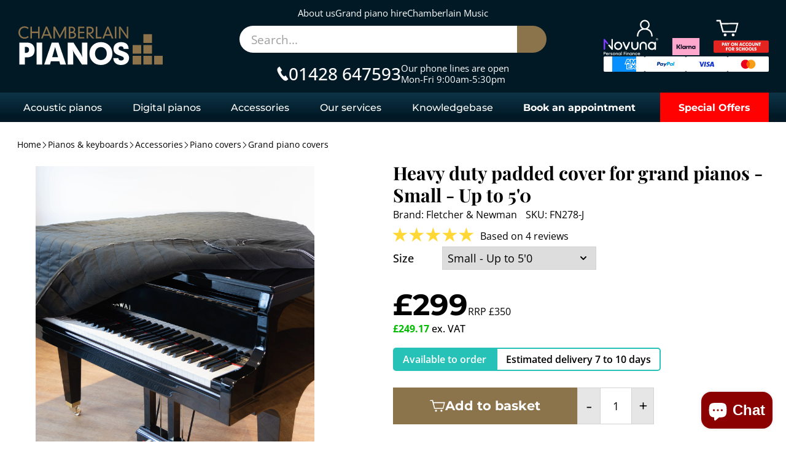

--- FILE ---
content_type: text/html; charset=utf-8
request_url: https://www.chamberlainpianos.co.uk/products/fn278-k
body_size: 70669
content:
<!doctype html>
<html lang="en">
  <head>

    

    
<meta property="og:site_name" content="Chamberlain Pianos">
    <meta property="og:title" content="Heavy duty padded cover for grand pianos">
    <meta property="og:type" content="product">
    <meta property="og:url" content="https://www.chamberlainpianos.co.uk/products/fn278-k">
    
      <meta property="og:description" content="Introducing the Fletcher &amp;amp; Newman heavy duty padded cover for grand pianos Our high quality British manufactured padded piano covers offer reliable protection for your grand piano, and is made from high quality polyurethane with a heavy, soft fleece lined interior. This type of cover is particularly popular in scho">
    

    
      <meta property="og:image" content="//www.chamberlainpianos.co.uk/cdn/shop/products/FN278_4.jpg?v=1706798490&width=1200">
    

    <meta name="twitter:card" content="summary_large_image">
    <meta name="twitter:title" content="Heavy duty padded cover for grand pianos">
    
      <meta name="twitter:description" content="Introducing the Fletcher &amp;amp; Newman heavy duty padded cover for grand pianos Our high quality British manufactured padded piano covers offer reliable protection for your grand piano, and is made from high quality polyurethane with a heavy, soft fleece lined interior. This type of cover is particularly popular in scho">
    


    <meta charset="utf-8">
    <meta http-equiv="X-UA-Compatible" content="IE=edge">
    <meta name="viewport" content="width=device-width,initial-scale=1">
    <meta name="theme-color" content="var(--colour-core)">

    
      <meta name="google-site-verification" content="YyFOkdmC0rC3ifPLeq4gY_7q1_ewbmtqh8OfzR_SO40" />
    

    <link rel="canonical" href="https://www.chamberlainpianos.co.uk/products/fn278-k">
    <link rel="preconnect" href="https://cdn.shopify.com" crossorigin>
    <script src="https://code.jquery.com/jquery-3.7.1.min.js" integrity="sha256-/JqT3SQfawRcv/BIHPThkBvs0OEvtFFmqPF/lYI/Cxo=" crossorigin="anonymous"></script>
    <link href="https://cdn.jsdelivr.net/npm/select2@4.1.0-rc.0/dist/css/select2.min.css" rel="stylesheet" />
    <script src="https://cdn.jsdelivr.net/npm/select2@4.1.0-rc.0/dist/js/select2.min.js"></script>
    <script src="https://cdnjs.cloudflare.com/ajax/libs/jspdf/3.0.1/jspdf.umd.min.js"></script>  
    <script src="//www.chamberlainpianos.co.uk/cdn/shop/t/4/assets/jquery-ui.min.js?v=23365873606072740311732186581"></script>  
	  <script src="//www.chamberlainpianos.co.uk/cdn/shop/t/4/assets/debounce.js?v=23739872028217591451732186578"></script> 
    <script src="//www.chamberlainpianos.co.uk/cdn/shop/t/4/assets/photoswipe.min.js?v=168625427872628135881732186581" async></script>
    <script src="//www.chamberlainpianos.co.uk/cdn/shop/t/4/assets/photoswipe-ui-default.min.js?v=14030992620793481781732186581" async></script>
	  <script src="//www.chamberlainpianos.co.uk/cdn/shop/t/4/assets/slick.min.js?v=121899441604682368431750335262"></script>
    <script src="//www.chamberlainpianos.co.uk/cdn/shop/t/4/assets/frederickhyde.js?v=41337770031012825371768305092"></script><link rel="icon" type="image/png" href="//www.chamberlainpianos.co.uk/cdn/shop/files/CPBrowser_Icon_256x256_421f77e6-8ba0-420a-b8bd-8b7c0da0c8b9.png?crop=center&height=32&v=1634564246&width=32"><title>
      Heavy duty padded cover for grand pianos
 | Chamberlain Pianos
</title>
    
      <meta name="description" content="Introducing the Fletcher &amp;amp; Newman heavy duty padded cover for grand pianos Our high quality British manufactured padded piano covers offer reliable protection for your grand piano, and is made from high quality polyurethane with a heavy, soft fleece lined interior. This type of cover is particularly popular in scho">
     
    <script>window.performance && window.performance.mark && window.performance.mark('shopify.content_for_header.start');</script><meta id="shopify-digital-wallet" name="shopify-digital-wallet" content="/28227895427/digital_wallets/dialog">
<meta name="shopify-checkout-api-token" content="2b42c79ca493365e87cb2273e85e35f2">
<meta id="in-context-paypal-metadata" data-shop-id="28227895427" data-venmo-supported="false" data-environment="production" data-locale="en_US" data-paypal-v4="true" data-currency="GBP">
<link rel="alternate" type="application/json+oembed" href="https://www.chamberlainpianos.co.uk/products/fn278-k.oembed">
<script async="async" src="/checkouts/internal/preloads.js?locale=en-GB"></script>
<script id="apple-pay-shop-capabilities" type="application/json">{"shopId":28227895427,"countryCode":"GB","currencyCode":"GBP","merchantCapabilities":["supports3DS"],"merchantId":"gid:\/\/shopify\/Shop\/28227895427","merchantName":"Chamberlain Pianos","requiredBillingContactFields":["postalAddress","email","phone"],"requiredShippingContactFields":["postalAddress","email","phone"],"shippingType":"shipping","supportedNetworks":["visa","maestro","masterCard","amex"],"total":{"type":"pending","label":"Chamberlain Pianos","amount":"1.00"},"shopifyPaymentsEnabled":true,"supportsSubscriptions":true}</script>
<script id="shopify-features" type="application/json">{"accessToken":"2b42c79ca493365e87cb2273e85e35f2","betas":["rich-media-storefront-analytics"],"domain":"www.chamberlainpianos.co.uk","predictiveSearch":true,"shopId":28227895427,"locale":"en"}</script>
<script>var Shopify = Shopify || {};
Shopify.shop = "chamberlain-pianos.myshopify.com";
Shopify.locale = "en";
Shopify.currency = {"active":"GBP","rate":"1.0"};
Shopify.country = "GB";
Shopify.theme = {"name":"shopify-theme\/j","id":174332281216,"schema_name":"Frederick Hyde","schema_version":"1.0.0","theme_store_id":null,"role":"main"};
Shopify.theme.handle = "null";
Shopify.theme.style = {"id":null,"handle":null};
Shopify.cdnHost = "www.chamberlainpianos.co.uk/cdn";
Shopify.routes = Shopify.routes || {};
Shopify.routes.root = "/";</script>
<script type="module">!function(o){(o.Shopify=o.Shopify||{}).modules=!0}(window);</script>
<script>!function(o){function n(){var o=[];function n(){o.push(Array.prototype.slice.apply(arguments))}return n.q=o,n}var t=o.Shopify=o.Shopify||{};t.loadFeatures=n(),t.autoloadFeatures=n()}(window);</script>
<script id="shop-js-analytics" type="application/json">{"pageType":"product"}</script>
<script defer="defer" async type="module" src="//www.chamberlainpianos.co.uk/cdn/shopifycloud/shop-js/modules/v2/client.init-shop-cart-sync_BN7fPSNr.en.esm.js"></script>
<script defer="defer" async type="module" src="//www.chamberlainpianos.co.uk/cdn/shopifycloud/shop-js/modules/v2/chunk.common_Cbph3Kss.esm.js"></script>
<script defer="defer" async type="module" src="//www.chamberlainpianos.co.uk/cdn/shopifycloud/shop-js/modules/v2/chunk.modal_DKumMAJ1.esm.js"></script>
<script type="module">
  await import("//www.chamberlainpianos.co.uk/cdn/shopifycloud/shop-js/modules/v2/client.init-shop-cart-sync_BN7fPSNr.en.esm.js");
await import("//www.chamberlainpianos.co.uk/cdn/shopifycloud/shop-js/modules/v2/chunk.common_Cbph3Kss.esm.js");
await import("//www.chamberlainpianos.co.uk/cdn/shopifycloud/shop-js/modules/v2/chunk.modal_DKumMAJ1.esm.js");

  window.Shopify.SignInWithShop?.initShopCartSync?.({"fedCMEnabled":true,"windoidEnabled":true});

</script>
<script>(function() {
  var isLoaded = false;
  function asyncLoad() {
    if (isLoaded) return;
    isLoaded = true;
    var urls = ["https:\/\/static.mailerlite.com\/data\/a\/3373\/3373267\/universal_b4o5b7j7x8_load.js?shop=chamberlain-pianos.myshopify.com"];
    for (var i = 0; i < urls.length; i++) {
      var s = document.createElement('script');
      s.type = 'text/javascript';
      s.async = true;
      s.src = urls[i];
      var x = document.getElementsByTagName('script')[0];
      x.parentNode.insertBefore(s, x);
    }
  };
  if(window.attachEvent) {
    window.attachEvent('onload', asyncLoad);
  } else {
    window.addEventListener('load', asyncLoad, false);
  }
})();</script>
<script id="__st">var __st={"a":28227895427,"offset":0,"reqid":"54ffcb04-2f9d-4388-889b-fd98a723004e-1769728329","pageurl":"www.chamberlainpianos.co.uk\/products\/fn278-k","u":"90fd2f302009","p":"product","rtyp":"product","rid":7272150368407};</script>
<script>window.ShopifyPaypalV4VisibilityTracking = true;</script>
<script id="captcha-bootstrap">!function(){'use strict';const t='contact',e='account',n='new_comment',o=[[t,t],['blogs',n],['comments',n],[t,'customer']],c=[[e,'customer_login'],[e,'guest_login'],[e,'recover_customer_password'],[e,'create_customer']],r=t=>t.map((([t,e])=>`form[action*='/${t}']:not([data-nocaptcha='true']) input[name='form_type'][value='${e}']`)).join(','),a=t=>()=>t?[...document.querySelectorAll(t)].map((t=>t.form)):[];function s(){const t=[...o],e=r(t);return a(e)}const i='password',u='form_key',d=['recaptcha-v3-token','g-recaptcha-response','h-captcha-response',i],f=()=>{try{return window.sessionStorage}catch{return}},m='__shopify_v',_=t=>t.elements[u];function p(t,e,n=!1){try{const o=window.sessionStorage,c=JSON.parse(o.getItem(e)),{data:r}=function(t){const{data:e,action:n}=t;return t[m]||n?{data:e,action:n}:{data:t,action:n}}(c);for(const[e,n]of Object.entries(r))t.elements[e]&&(t.elements[e].value=n);n&&o.removeItem(e)}catch(o){console.error('form repopulation failed',{error:o})}}const l='form_type',E='cptcha';function T(t){t.dataset[E]=!0}const w=window,h=w.document,L='Shopify',v='ce_forms',y='captcha';let A=!1;((t,e)=>{const n=(g='f06e6c50-85a8-45c8-87d0-21a2b65856fe',I='https://cdn.shopify.com/shopifycloud/storefront-forms-hcaptcha/ce_storefront_forms_captcha_hcaptcha.v1.5.2.iife.js',D={infoText:'Protected by hCaptcha',privacyText:'Privacy',termsText:'Terms'},(t,e,n)=>{const o=w[L][v],c=o.bindForm;if(c)return c(t,g,e,D).then(n);var r;o.q.push([[t,g,e,D],n]),r=I,A||(h.body.append(Object.assign(h.createElement('script'),{id:'captcha-provider',async:!0,src:r})),A=!0)});var g,I,D;w[L]=w[L]||{},w[L][v]=w[L][v]||{},w[L][v].q=[],w[L][y]=w[L][y]||{},w[L][y].protect=function(t,e){n(t,void 0,e),T(t)},Object.freeze(w[L][y]),function(t,e,n,w,h,L){const[v,y,A,g]=function(t,e,n){const i=e?o:[],u=t?c:[],d=[...i,...u],f=r(d),m=r(i),_=r(d.filter((([t,e])=>n.includes(e))));return[a(f),a(m),a(_),s()]}(w,h,L),I=t=>{const e=t.target;return e instanceof HTMLFormElement?e:e&&e.form},D=t=>v().includes(t);t.addEventListener('submit',(t=>{const e=I(t);if(!e)return;const n=D(e)&&!e.dataset.hcaptchaBound&&!e.dataset.recaptchaBound,o=_(e),c=g().includes(e)&&(!o||!o.value);(n||c)&&t.preventDefault(),c&&!n&&(function(t){try{if(!f())return;!function(t){const e=f();if(!e)return;const n=_(t);if(!n)return;const o=n.value;o&&e.removeItem(o)}(t);const e=Array.from(Array(32),(()=>Math.random().toString(36)[2])).join('');!function(t,e){_(t)||t.append(Object.assign(document.createElement('input'),{type:'hidden',name:u})),t.elements[u].value=e}(t,e),function(t,e){const n=f();if(!n)return;const o=[...t.querySelectorAll(`input[type='${i}']`)].map((({name:t})=>t)),c=[...d,...o],r={};for(const[a,s]of new FormData(t).entries())c.includes(a)||(r[a]=s);n.setItem(e,JSON.stringify({[m]:1,action:t.action,data:r}))}(t,e)}catch(e){console.error('failed to persist form',e)}}(e),e.submit())}));const S=(t,e)=>{t&&!t.dataset[E]&&(n(t,e.some((e=>e===t))),T(t))};for(const o of['focusin','change'])t.addEventListener(o,(t=>{const e=I(t);D(e)&&S(e,y())}));const B=e.get('form_key'),M=e.get(l),P=B&&M;t.addEventListener('DOMContentLoaded',(()=>{const t=y();if(P)for(const e of t)e.elements[l].value===M&&p(e,B);[...new Set([...A(),...v().filter((t=>'true'===t.dataset.shopifyCaptcha))])].forEach((e=>S(e,t)))}))}(h,new URLSearchParams(w.location.search),n,t,e,['guest_login'])})(!0,!0)}();</script>
<script integrity="sha256-4kQ18oKyAcykRKYeNunJcIwy7WH5gtpwJnB7kiuLZ1E=" data-source-attribution="shopify.loadfeatures" defer="defer" src="//www.chamberlainpianos.co.uk/cdn/shopifycloud/storefront/assets/storefront/load_feature-a0a9edcb.js" crossorigin="anonymous"></script>
<script data-source-attribution="shopify.dynamic_checkout.dynamic.init">var Shopify=Shopify||{};Shopify.PaymentButton=Shopify.PaymentButton||{isStorefrontPortableWallets:!0,init:function(){window.Shopify.PaymentButton.init=function(){};var t=document.createElement("script");t.src="https://www.chamberlainpianos.co.uk/cdn/shopifycloud/portable-wallets/latest/portable-wallets.en.js",t.type="module",document.head.appendChild(t)}};
</script>
<script data-source-attribution="shopify.dynamic_checkout.buyer_consent">
  function portableWalletsHideBuyerConsent(e){var t=document.getElementById("shopify-buyer-consent"),n=document.getElementById("shopify-subscription-policy-button");t&&n&&(t.classList.add("hidden"),t.setAttribute("aria-hidden","true"),n.removeEventListener("click",e))}function portableWalletsShowBuyerConsent(e){var t=document.getElementById("shopify-buyer-consent"),n=document.getElementById("shopify-subscription-policy-button");t&&n&&(t.classList.remove("hidden"),t.removeAttribute("aria-hidden"),n.addEventListener("click",e))}window.Shopify?.PaymentButton&&(window.Shopify.PaymentButton.hideBuyerConsent=portableWalletsHideBuyerConsent,window.Shopify.PaymentButton.showBuyerConsent=portableWalletsShowBuyerConsent);
</script>
<script data-source-attribution="shopify.dynamic_checkout.cart.bootstrap">document.addEventListener("DOMContentLoaded",(function(){function t(){return document.querySelector("shopify-accelerated-checkout-cart, shopify-accelerated-checkout")}if(t())Shopify.PaymentButton.init();else{new MutationObserver((function(e,n){t()&&(Shopify.PaymentButton.init(),n.disconnect())})).observe(document.body,{childList:!0,subtree:!0})}}));
</script>
<link id="shopify-accelerated-checkout-styles" rel="stylesheet" media="screen" href="https://www.chamberlainpianos.co.uk/cdn/shopifycloud/portable-wallets/latest/accelerated-checkout-backwards-compat.css" crossorigin="anonymous">
<style id="shopify-accelerated-checkout-cart">
        #shopify-buyer-consent {
  margin-top: 1em;
  display: inline-block;
  width: 100%;
}

#shopify-buyer-consent.hidden {
  display: none;
}

#shopify-subscription-policy-button {
  background: none;
  border: none;
  padding: 0;
  text-decoration: underline;
  font-size: inherit;
  cursor: pointer;
}

#shopify-subscription-policy-button::before {
  box-shadow: none;
}

      </style>
<link rel="stylesheet" media="screen" href="//www.chamberlainpianos.co.uk/cdn/shop/t/4/compiled_assets/styles.css?v=48960">
<script>window.performance && window.performance.mark && window.performance.mark('shopify.content_for_header.end');</script>
    <link href="//www.chamberlainpianos.co.uk/cdn/shop/t/4/assets/slick.css?v=105373906208004691371747217711" rel="stylesheet" type="text/css" media="all" />
    <link href="//www.chamberlainpianos.co.uk/cdn/shop/t/4/assets/photoswipe.css?v=60489303438664877081749826388" rel="stylesheet" type="text/css" media="all" />
    <link href="//www.chamberlainpianos.co.uk/cdn/shop/t/4/assets/frederickhyde.css?v=96243521403770261571768305092" rel="stylesheet" type="text/css" media="all" />
	  <link href="//www.chamberlainpianos.co.uk/cdn/shop/t/4/assets/colours.css?v=53034368578894710641764255413" rel="stylesheet" type="text/css" media="all" />
    <link href="//www.chamberlainpianos.co.uk/cdn/shop/t/4/assets/jquery-ui.min.css?v=63424055163571440931732186579" rel="stylesheet" type="text/css" media="all" />
    <link href="//www.chamberlainpianos.co.uk/cdn/shop/t/4/assets/jquery-ui.structure.min.css?v=58538246558166386461732186578" rel="stylesheet" type="text/css" media="all" />
  <script src="https://cdn.shopify.com/extensions/e8878072-2f6b-4e89-8082-94b04320908d/inbox-1254/assets/inbox-chat-loader.js" type="text/javascript" defer="defer"></script>
<link href="https://monorail-edge.shopifysvc.com" rel="dns-prefetch">
<script>(function(){if ("sendBeacon" in navigator && "performance" in window) {try {var session_token_from_headers = performance.getEntriesByType('navigation')[0].serverTiming.find(x => x.name == '_s').description;} catch {var session_token_from_headers = undefined;}var session_cookie_matches = document.cookie.match(/_shopify_s=([^;]*)/);var session_token_from_cookie = session_cookie_matches && session_cookie_matches.length === 2 ? session_cookie_matches[1] : "";var session_token = session_token_from_headers || session_token_from_cookie || "";function handle_abandonment_event(e) {var entries = performance.getEntries().filter(function(entry) {return /monorail-edge.shopifysvc.com/.test(entry.name);});if (!window.abandonment_tracked && entries.length === 0) {window.abandonment_tracked = true;var currentMs = Date.now();var navigation_start = performance.timing.navigationStart;var payload = {shop_id: 28227895427,url: window.location.href,navigation_start,duration: currentMs - navigation_start,session_token,page_type: "product"};window.navigator.sendBeacon("https://monorail-edge.shopifysvc.com/v1/produce", JSON.stringify({schema_id: "online_store_buyer_site_abandonment/1.1",payload: payload,metadata: {event_created_at_ms: currentMs,event_sent_at_ms: currentMs}}));}}window.addEventListener('pagehide', handle_abandonment_event);}}());</script>
<script id="web-pixels-manager-setup">(function e(e,d,r,n,o){if(void 0===o&&(o={}),!Boolean(null===(a=null===(i=window.Shopify)||void 0===i?void 0:i.analytics)||void 0===a?void 0:a.replayQueue)){var i,a;window.Shopify=window.Shopify||{};var t=window.Shopify;t.analytics=t.analytics||{};var s=t.analytics;s.replayQueue=[],s.publish=function(e,d,r){return s.replayQueue.push([e,d,r]),!0};try{self.performance.mark("wpm:start")}catch(e){}var l=function(){var e={modern:/Edge?\/(1{2}[4-9]|1[2-9]\d|[2-9]\d{2}|\d{4,})\.\d+(\.\d+|)|Firefox\/(1{2}[4-9]|1[2-9]\d|[2-9]\d{2}|\d{4,})\.\d+(\.\d+|)|Chrom(ium|e)\/(9{2}|\d{3,})\.\d+(\.\d+|)|(Maci|X1{2}).+ Version\/(15\.\d+|(1[6-9]|[2-9]\d|\d{3,})\.\d+)([,.]\d+|)( \(\w+\)|)( Mobile\/\w+|) Safari\/|Chrome.+OPR\/(9{2}|\d{3,})\.\d+\.\d+|(CPU[ +]OS|iPhone[ +]OS|CPU[ +]iPhone|CPU IPhone OS|CPU iPad OS)[ +]+(15[._]\d+|(1[6-9]|[2-9]\d|\d{3,})[._]\d+)([._]\d+|)|Android:?[ /-](13[3-9]|1[4-9]\d|[2-9]\d{2}|\d{4,})(\.\d+|)(\.\d+|)|Android.+Firefox\/(13[5-9]|1[4-9]\d|[2-9]\d{2}|\d{4,})\.\d+(\.\d+|)|Android.+Chrom(ium|e)\/(13[3-9]|1[4-9]\d|[2-9]\d{2}|\d{4,})\.\d+(\.\d+|)|SamsungBrowser\/([2-9]\d|\d{3,})\.\d+/,legacy:/Edge?\/(1[6-9]|[2-9]\d|\d{3,})\.\d+(\.\d+|)|Firefox\/(5[4-9]|[6-9]\d|\d{3,})\.\d+(\.\d+|)|Chrom(ium|e)\/(5[1-9]|[6-9]\d|\d{3,})\.\d+(\.\d+|)([\d.]+$|.*Safari\/(?![\d.]+ Edge\/[\d.]+$))|(Maci|X1{2}).+ Version\/(10\.\d+|(1[1-9]|[2-9]\d|\d{3,})\.\d+)([,.]\d+|)( \(\w+\)|)( Mobile\/\w+|) Safari\/|Chrome.+OPR\/(3[89]|[4-9]\d|\d{3,})\.\d+\.\d+|(CPU[ +]OS|iPhone[ +]OS|CPU[ +]iPhone|CPU IPhone OS|CPU iPad OS)[ +]+(10[._]\d+|(1[1-9]|[2-9]\d|\d{3,})[._]\d+)([._]\d+|)|Android:?[ /-](13[3-9]|1[4-9]\d|[2-9]\d{2}|\d{4,})(\.\d+|)(\.\d+|)|Mobile Safari.+OPR\/([89]\d|\d{3,})\.\d+\.\d+|Android.+Firefox\/(13[5-9]|1[4-9]\d|[2-9]\d{2}|\d{4,})\.\d+(\.\d+|)|Android.+Chrom(ium|e)\/(13[3-9]|1[4-9]\d|[2-9]\d{2}|\d{4,})\.\d+(\.\d+|)|Android.+(UC? ?Browser|UCWEB|U3)[ /]?(15\.([5-9]|\d{2,})|(1[6-9]|[2-9]\d|\d{3,})\.\d+)\.\d+|SamsungBrowser\/(5\.\d+|([6-9]|\d{2,})\.\d+)|Android.+MQ{2}Browser\/(14(\.(9|\d{2,})|)|(1[5-9]|[2-9]\d|\d{3,})(\.\d+|))(\.\d+|)|K[Aa][Ii]OS\/(3\.\d+|([4-9]|\d{2,})\.\d+)(\.\d+|)/},d=e.modern,r=e.legacy,n=navigator.userAgent;return n.match(d)?"modern":n.match(r)?"legacy":"unknown"}(),u="modern"===l?"modern":"legacy",c=(null!=n?n:{modern:"",legacy:""})[u],f=function(e){return[e.baseUrl,"/wpm","/b",e.hashVersion,"modern"===e.buildTarget?"m":"l",".js"].join("")}({baseUrl:d,hashVersion:r,buildTarget:u}),m=function(e){var d=e.version,r=e.bundleTarget,n=e.surface,o=e.pageUrl,i=e.monorailEndpoint;return{emit:function(e){var a=e.status,t=e.errorMsg,s=(new Date).getTime(),l=JSON.stringify({metadata:{event_sent_at_ms:s},events:[{schema_id:"web_pixels_manager_load/3.1",payload:{version:d,bundle_target:r,page_url:o,status:a,surface:n,error_msg:t},metadata:{event_created_at_ms:s}}]});if(!i)return console&&console.warn&&console.warn("[Web Pixels Manager] No Monorail endpoint provided, skipping logging."),!1;try{return self.navigator.sendBeacon.bind(self.navigator)(i,l)}catch(e){}var u=new XMLHttpRequest;try{return u.open("POST",i,!0),u.setRequestHeader("Content-Type","text/plain"),u.send(l),!0}catch(e){return console&&console.warn&&console.warn("[Web Pixels Manager] Got an unhandled error while logging to Monorail."),!1}}}}({version:r,bundleTarget:l,surface:e.surface,pageUrl:self.location.href,monorailEndpoint:e.monorailEndpoint});try{o.browserTarget=l,function(e){var d=e.src,r=e.async,n=void 0===r||r,o=e.onload,i=e.onerror,a=e.sri,t=e.scriptDataAttributes,s=void 0===t?{}:t,l=document.createElement("script"),u=document.querySelector("head"),c=document.querySelector("body");if(l.async=n,l.src=d,a&&(l.integrity=a,l.crossOrigin="anonymous"),s)for(var f in s)if(Object.prototype.hasOwnProperty.call(s,f))try{l.dataset[f]=s[f]}catch(e){}if(o&&l.addEventListener("load",o),i&&l.addEventListener("error",i),u)u.appendChild(l);else{if(!c)throw new Error("Did not find a head or body element to append the script");c.appendChild(l)}}({src:f,async:!0,onload:function(){if(!function(){var e,d;return Boolean(null===(d=null===(e=window.Shopify)||void 0===e?void 0:e.analytics)||void 0===d?void 0:d.initialized)}()){var d=window.webPixelsManager.init(e)||void 0;if(d){var r=window.Shopify.analytics;r.replayQueue.forEach((function(e){var r=e[0],n=e[1],o=e[2];d.publishCustomEvent(r,n,o)})),r.replayQueue=[],r.publish=d.publishCustomEvent,r.visitor=d.visitor,r.initialized=!0}}},onerror:function(){return m.emit({status:"failed",errorMsg:"".concat(f," has failed to load")})},sri:function(e){var d=/^sha384-[A-Za-z0-9+/=]+$/;return"string"==typeof e&&d.test(e)}(c)?c:"",scriptDataAttributes:o}),m.emit({status:"loading"})}catch(e){m.emit({status:"failed",errorMsg:(null==e?void 0:e.message)||"Unknown error"})}}})({shopId: 28227895427,storefrontBaseUrl: "https://www.chamberlainpianos.co.uk",extensionsBaseUrl: "https://extensions.shopifycdn.com/cdn/shopifycloud/web-pixels-manager",monorailEndpoint: "https://monorail-edge.shopifysvc.com/unstable/produce_batch",surface: "storefront-renderer",enabledBetaFlags: ["2dca8a86"],webPixelsConfigList: [{"id":"600703127","configuration":"{\"config\":\"{\\\"google_tag_ids\\\":[\\\"G-0M78S9S5XL\\\",\\\"GT-MQJV6FV\\\"],\\\"target_country\\\":\\\"GB\\\",\\\"gtag_events\\\":[{\\\"type\\\":\\\"search\\\",\\\"action_label\\\":\\\"G-0M78S9S5XL\\\"},{\\\"type\\\":\\\"begin_checkout\\\",\\\"action_label\\\":\\\"G-0M78S9S5XL\\\"},{\\\"type\\\":\\\"view_item\\\",\\\"action_label\\\":[\\\"G-0M78S9S5XL\\\",\\\"MC-7G3E4S778D\\\"]},{\\\"type\\\":\\\"purchase\\\",\\\"action_label\\\":[\\\"G-0M78S9S5XL\\\",\\\"MC-7G3E4S778D\\\"]},{\\\"type\\\":\\\"page_view\\\",\\\"action_label\\\":[\\\"G-0M78S9S5XL\\\",\\\"MC-7G3E4S778D\\\"]},{\\\"type\\\":\\\"add_payment_info\\\",\\\"action_label\\\":\\\"G-0M78S9S5XL\\\"},{\\\"type\\\":\\\"add_to_cart\\\",\\\"action_label\\\":\\\"G-0M78S9S5XL\\\"}],\\\"enable_monitoring_mode\\\":false}\"}","eventPayloadVersion":"v1","runtimeContext":"OPEN","scriptVersion":"b2a88bafab3e21179ed38636efcd8a93","type":"APP","apiClientId":1780363,"privacyPurposes":[],"dataSharingAdjustments":{"protectedCustomerApprovalScopes":["read_customer_address","read_customer_email","read_customer_name","read_customer_personal_data","read_customer_phone"]}},{"id":"shopify-app-pixel","configuration":"{}","eventPayloadVersion":"v1","runtimeContext":"STRICT","scriptVersion":"0450","apiClientId":"shopify-pixel","type":"APP","privacyPurposes":["ANALYTICS","MARKETING"]},{"id":"shopify-custom-pixel","eventPayloadVersion":"v1","runtimeContext":"LAX","scriptVersion":"0450","apiClientId":"shopify-pixel","type":"CUSTOM","privacyPurposes":["ANALYTICS","MARKETING"]}],isMerchantRequest: false,initData: {"shop":{"name":"Chamberlain Pianos","paymentSettings":{"currencyCode":"GBP"},"myshopifyDomain":"chamberlain-pianos.myshopify.com","countryCode":"GB","storefrontUrl":"https:\/\/www.chamberlainpianos.co.uk"},"customer":null,"cart":null,"checkout":null,"productVariants":[{"price":{"amount":249.17,"currencyCode":"GBP"},"product":{"title":"Heavy duty padded cover for grand pianos","vendor":"Fletcher \u0026 Newman","id":"7272150368407","untranslatedTitle":"Heavy duty padded cover for grand pianos","url":"\/products\/fn278-k","type":"keyboards\u003eaccessories\u003ecovers\u003egrand-piano"},"id":"55671407935872","image":{"src":"\/\/www.chamberlainpianos.co.uk\/cdn\/shop\/products\/FN278_4.jpg?v=1706798490"},"sku":"FN278-J","title":"Small - Up to 5'0 \/ A1","untranslatedTitle":"Small - Up to 5'0 \/ A1"},{"price":{"amount":249.17,"currencyCode":"GBP"},"product":{"title":"Heavy duty padded cover for grand pianos","vendor":"Fletcher \u0026 Newman","id":"7272150368407","untranslatedTitle":"Heavy duty padded cover for grand pianos","url":"\/products\/fn278-k","type":"keyboards\u003eaccessories\u003ecovers\u003egrand-piano"},"id":"55671407968640","image":{"src":"\/\/www.chamberlainpianos.co.uk\/cdn\/shop\/products\/FN278_4.jpg?v=1706798490"},"sku":"FN278-K","title":"Medium - 5'1 to 6'6 \/ A1","untranslatedTitle":"Medium - 5'1 to 6'6 \/ A1"},{"price":{"amount":270.83,"currencyCode":"GBP"},"product":{"title":"Heavy duty padded cover for grand pianos","vendor":"Fletcher \u0026 Newman","id":"7272150368407","untranslatedTitle":"Heavy duty padded cover for grand pianos","url":"\/products\/fn278-k","type":"keyboards\u003eaccessories\u003ecovers\u003egrand-piano"},"id":"55671408001408","image":{"src":"\/\/www.chamberlainpianos.co.uk\/cdn\/shop\/products\/FN278_4.jpg?v=1706798490"},"sku":"FN278-L","title":"Large - 6'7 \/ A1","untranslatedTitle":"Large - 6'7 \/ A1"}],"purchasingCompany":null},},"https://www.chamberlainpianos.co.uk/cdn","1d2a099fw23dfb22ep557258f5m7a2edbae",{"modern":"","legacy":""},{"shopId":"28227895427","storefrontBaseUrl":"https:\/\/www.chamberlainpianos.co.uk","extensionBaseUrl":"https:\/\/extensions.shopifycdn.com\/cdn\/shopifycloud\/web-pixels-manager","surface":"storefront-renderer","enabledBetaFlags":"[\"2dca8a86\"]","isMerchantRequest":"false","hashVersion":"1d2a099fw23dfb22ep557258f5m7a2edbae","publish":"custom","events":"[[\"page_viewed\",{}],[\"product_viewed\",{\"productVariant\":{\"price\":{\"amount\":249.17,\"currencyCode\":\"GBP\"},\"product\":{\"title\":\"Heavy duty padded cover for grand pianos\",\"vendor\":\"Fletcher \u0026 Newman\",\"id\":\"7272150368407\",\"untranslatedTitle\":\"Heavy duty padded cover for grand pianos\",\"url\":\"\/products\/fn278-k\",\"type\":\"keyboards\u003eaccessories\u003ecovers\u003egrand-piano\"},\"id\":\"55671407935872\",\"image\":{\"src\":\"\/\/www.chamberlainpianos.co.uk\/cdn\/shop\/products\/FN278_4.jpg?v=1706798490\"},\"sku\":\"FN278-J\",\"title\":\"Small - Up to 5'0 \/ A1\",\"untranslatedTitle\":\"Small - Up to 5'0 \/ A1\"}}]]"});</script><script>
  window.ShopifyAnalytics = window.ShopifyAnalytics || {};
  window.ShopifyAnalytics.meta = window.ShopifyAnalytics.meta || {};
  window.ShopifyAnalytics.meta.currency = 'GBP';
  var meta = {"product":{"id":7272150368407,"gid":"gid:\/\/shopify\/Product\/7272150368407","vendor":"Fletcher \u0026 Newman","type":"keyboards\u003eaccessories\u003ecovers\u003egrand-piano","handle":"fn278-k","variants":[{"id":55671407935872,"price":24917,"name":"Heavy duty padded cover for grand pianos - Small - Up to 5'0 \/ A1","public_title":"Small - Up to 5'0 \/ A1","sku":"FN278-J"},{"id":55671407968640,"price":24917,"name":"Heavy duty padded cover for grand pianos - Medium - 5'1 to 6'6 \/ A1","public_title":"Medium - 5'1 to 6'6 \/ A1","sku":"FN278-K"},{"id":55671408001408,"price":27083,"name":"Heavy duty padded cover for grand pianos - Large - 6'7 \/ A1","public_title":"Large - 6'7 \/ A1","sku":"FN278-L"}],"remote":false},"page":{"pageType":"product","resourceType":"product","resourceId":7272150368407,"requestId":"54ffcb04-2f9d-4388-889b-fd98a723004e-1769728329"}};
  for (var attr in meta) {
    window.ShopifyAnalytics.meta[attr] = meta[attr];
  }
</script>
<script class="analytics">
  (function () {
    var customDocumentWrite = function(content) {
      var jquery = null;

      if (window.jQuery) {
        jquery = window.jQuery;
      } else if (window.Checkout && window.Checkout.$) {
        jquery = window.Checkout.$;
      }

      if (jquery) {
        jquery('body').append(content);
      }
    };

    var hasLoggedConversion = function(token) {
      if (token) {
        return document.cookie.indexOf('loggedConversion=' + token) !== -1;
      }
      return false;
    }

    var setCookieIfConversion = function(token) {
      if (token) {
        var twoMonthsFromNow = new Date(Date.now());
        twoMonthsFromNow.setMonth(twoMonthsFromNow.getMonth() + 2);

        document.cookie = 'loggedConversion=' + token + '; expires=' + twoMonthsFromNow;
      }
    }

    var trekkie = window.ShopifyAnalytics.lib = window.trekkie = window.trekkie || [];
    if (trekkie.integrations) {
      return;
    }
    trekkie.methods = [
      'identify',
      'page',
      'ready',
      'track',
      'trackForm',
      'trackLink'
    ];
    trekkie.factory = function(method) {
      return function() {
        var args = Array.prototype.slice.call(arguments);
        args.unshift(method);
        trekkie.push(args);
        return trekkie;
      };
    };
    for (var i = 0; i < trekkie.methods.length; i++) {
      var key = trekkie.methods[i];
      trekkie[key] = trekkie.factory(key);
    }
    trekkie.load = function(config) {
      trekkie.config = config || {};
      trekkie.config.initialDocumentCookie = document.cookie;
      var first = document.getElementsByTagName('script')[0];
      var script = document.createElement('script');
      script.type = 'text/javascript';
      script.onerror = function(e) {
        var scriptFallback = document.createElement('script');
        scriptFallback.type = 'text/javascript';
        scriptFallback.onerror = function(error) {
                var Monorail = {
      produce: function produce(monorailDomain, schemaId, payload) {
        var currentMs = new Date().getTime();
        var event = {
          schema_id: schemaId,
          payload: payload,
          metadata: {
            event_created_at_ms: currentMs,
            event_sent_at_ms: currentMs
          }
        };
        return Monorail.sendRequest("https://" + monorailDomain + "/v1/produce", JSON.stringify(event));
      },
      sendRequest: function sendRequest(endpointUrl, payload) {
        // Try the sendBeacon API
        if (window && window.navigator && typeof window.navigator.sendBeacon === 'function' && typeof window.Blob === 'function' && !Monorail.isIos12()) {
          var blobData = new window.Blob([payload], {
            type: 'text/plain'
          });

          if (window.navigator.sendBeacon(endpointUrl, blobData)) {
            return true;
          } // sendBeacon was not successful

        } // XHR beacon

        var xhr = new XMLHttpRequest();

        try {
          xhr.open('POST', endpointUrl);
          xhr.setRequestHeader('Content-Type', 'text/plain');
          xhr.send(payload);
        } catch (e) {
          console.log(e);
        }

        return false;
      },
      isIos12: function isIos12() {
        return window.navigator.userAgent.lastIndexOf('iPhone; CPU iPhone OS 12_') !== -1 || window.navigator.userAgent.lastIndexOf('iPad; CPU OS 12_') !== -1;
      }
    };
    Monorail.produce('monorail-edge.shopifysvc.com',
      'trekkie_storefront_load_errors/1.1',
      {shop_id: 28227895427,
      theme_id: 174332281216,
      app_name: "storefront",
      context_url: window.location.href,
      source_url: "//www.chamberlainpianos.co.uk/cdn/s/trekkie.storefront.c59ea00e0474b293ae6629561379568a2d7c4bba.min.js"});

        };
        scriptFallback.async = true;
        scriptFallback.src = '//www.chamberlainpianos.co.uk/cdn/s/trekkie.storefront.c59ea00e0474b293ae6629561379568a2d7c4bba.min.js';
        first.parentNode.insertBefore(scriptFallback, first);
      };
      script.async = true;
      script.src = '//www.chamberlainpianos.co.uk/cdn/s/trekkie.storefront.c59ea00e0474b293ae6629561379568a2d7c4bba.min.js';
      first.parentNode.insertBefore(script, first);
    };
    trekkie.load(
      {"Trekkie":{"appName":"storefront","development":false,"defaultAttributes":{"shopId":28227895427,"isMerchantRequest":null,"themeId":174332281216,"themeCityHash":"12609595305337900426","contentLanguage":"en","currency":"GBP","eventMetadataId":"bc8a4c8f-6f6e-4c24-98e4-3cfbb1bd6c9f"},"isServerSideCookieWritingEnabled":true,"monorailRegion":"shop_domain","enabledBetaFlags":["65f19447","b5387b81"]},"Session Attribution":{},"S2S":{"facebookCapiEnabled":false,"source":"trekkie-storefront-renderer","apiClientId":580111}}
    );

    var loaded = false;
    trekkie.ready(function() {
      if (loaded) return;
      loaded = true;

      window.ShopifyAnalytics.lib = window.trekkie;

      var originalDocumentWrite = document.write;
      document.write = customDocumentWrite;
      try { window.ShopifyAnalytics.merchantGoogleAnalytics.call(this); } catch(error) {};
      document.write = originalDocumentWrite;

      window.ShopifyAnalytics.lib.page(null,{"pageType":"product","resourceType":"product","resourceId":7272150368407,"requestId":"54ffcb04-2f9d-4388-889b-fd98a723004e-1769728329","shopifyEmitted":true});

      var match = window.location.pathname.match(/checkouts\/(.+)\/(thank_you|post_purchase)/)
      var token = match? match[1]: undefined;
      if (!hasLoggedConversion(token)) {
        setCookieIfConversion(token);
        window.ShopifyAnalytics.lib.track("Viewed Product",{"currency":"GBP","variantId":55671407935872,"productId":7272150368407,"productGid":"gid:\/\/shopify\/Product\/7272150368407","name":"Heavy duty padded cover for grand pianos - Small - Up to 5'0 \/ A1","price":"249.17","sku":"FN278-J","brand":"Fletcher \u0026 Newman","variant":"Small - Up to 5'0 \/ A1","category":"keyboards\u003eaccessories\u003ecovers\u003egrand-piano","nonInteraction":true,"remote":false},undefined,undefined,{"shopifyEmitted":true});
      window.ShopifyAnalytics.lib.track("monorail:\/\/trekkie_storefront_viewed_product\/1.1",{"currency":"GBP","variantId":55671407935872,"productId":7272150368407,"productGid":"gid:\/\/shopify\/Product\/7272150368407","name":"Heavy duty padded cover for grand pianos - Small - Up to 5'0 \/ A1","price":"249.17","sku":"FN278-J","brand":"Fletcher \u0026 Newman","variant":"Small - Up to 5'0 \/ A1","category":"keyboards\u003eaccessories\u003ecovers\u003egrand-piano","nonInteraction":true,"remote":false,"referer":"https:\/\/www.chamberlainpianos.co.uk\/products\/fn278-k"});
      }
    });


        var eventsListenerScript = document.createElement('script');
        eventsListenerScript.async = true;
        eventsListenerScript.src = "//www.chamberlainpianos.co.uk/cdn/shopifycloud/storefront/assets/shop_events_listener-3da45d37.js";
        document.getElementsByTagName('head')[0].appendChild(eventsListenerScript);

})();</script>
<script
  defer
  src="https://www.chamberlainpianos.co.uk/cdn/shopifycloud/perf-kit/shopify-perf-kit-3.1.0.min.js"
  data-application="storefront-renderer"
  data-shop-id="28227895427"
  data-render-region="gcp-us-east1"
  data-page-type="product"
  data-theme-instance-id="174332281216"
  data-theme-name="Frederick Hyde"
  data-theme-version="1.0.0"
  data-monorail-region="shop_domain"
  data-resource-timing-sampling-rate="10"
  data-shs="true"
  data-shs-beacon="true"
  data-shs-export-with-fetch="true"
  data-shs-logs-sample-rate="1"
  data-shs-beacon-endpoint="https://www.chamberlainpianos.co.uk/api/collect"
></script>
</head>

    <body>
      <div class="all-content-wrapper">
        <div id="tint"></div>
        <section id="shopify-section-announcement-bar" class="shopify-section">




  <div class="section-full-width ann-bar" style="
      background-color: #ffffff;
      margin: 
  0px auto 0px
;
      padding: 
  0px var(--gutter) 0px var(--gutter)
; 
  "></div>




<style data-shopify>
  
  #shopify-section-announcement-bar {
    text-align: center;
  }
  #shopify-section-announcement-bar p {
    font-weight: 400;
    font-size: 1.8em;
    color: #000000;
    margin-bottom:0!important;
    line-height:130%;
  }
  
  #shopify-section-announcement-bar a {
    color: #3690BD;
    text-decoration: none;
  }

  #shopify-section-announcement-bar a:hover {
    color: #F8AC00;
  }

  #shopify-section-announcement-bar {
    text-align: center;
    font-weight: 400;
    font-size: 1.8;
  }
  #shopify-section-announcement-bar a {
    color: #3690BD;
    text-decoration: none;
  }

  #shopify-section-announcement-bar a:hover {
    color: #F8AC00;
  }
  
  
   @media screen and (max-width:780px) {
    .scrolling-announcement {
      position: relative;
      overflow: hidden;
      white-space: nowrap;
      width: 100%;
      height: auto;
    }
    .scrolling-text {
      display: inline-block;
      white-space: nowrap;
      animation: scroll-left 15s linear infinite;
      animation-delay: -2.5s
    }
     #shopify-section-announcement-bar .section-full-width {
       padding: 0!important;

     }
  }
  @keyframes scroll-left {
    0% {
      transform: translateX(100%);
    }
    100% {
      transform: translateX(-100%);
    }
  }

 
  
</style></section>
        <section id="shopify-section-header" class="shopify-section header"><header>




<div class="header-content mobile cp">
  
    <div class="burger">
        <div>
            <div class="bar"></div>
            <div class="bar"></div>
            <div class="bar"></div>
        </div>
    </div>

    <div class="mob-icon search">
        <span class="dummy-link">
             
		<svg version="1.1" x="0px" y="0px" viewBox="0 0 25 25.3" preserveAspectRatio="xMidYMid meet" style="enable-background:new 0 0 25 25.3;" xml:space="preserve"> <title>Search</title> 
			<path d="M14.6,0.3c-5.5,0-10,4.5-10,10c0,2.5,0.9,4.7,2.4,6.5l-6.5,6.5l0,0c-0.2,0.2,0,0.7,0.4,1.1s0.9,0.6,1.1,0.4l0,0 l6.6-6.6c1.7,1.3,3.7,2,6,2c5.5,0,10-4.5,10-10S20.1,0.3,14.6,0.3z M14.6,18.2c-4.4,0-7.9-3.5-7.9-7.9s3.5-7.9,7.9-7.9 s7.9,3.5,7.9,7.9S19,18.2,14.6,18.2z"/> 
		</svg>
	 
	
            <span class="rollo">Search</span>
        </span>
    </div>
  
    <div class="logo">
      <a href="https://www.chamberlainpianos.co.uk"><svg version="1.1" xmlns="http://www.w3.org/2000/svg" x="0px" y="0px" class="rollover-block" viewbox="0 0 217.28 57.91" style="enable-background:new 0 0 217.28 57.91;margin-left:2px;" xmlns:xlink="http://www.w3.org/1999/xlink" xml:space="preserve">
<style type="text/css">
	.cplogo-st0{fill:#8C734B;}
	.cplogo-st1{fill:#FFFFFF;}
</style>
<g>
	<g>
		<path class="cplogo-st0" d="M9.18,2.09c-1.93,0-3.53,0.65-4.77,1.88C3.07,5.35,2.37,7.14,2.37,9.23s0.7,3.88,2.05,5.25
			c1.21,1.23,2.84,1.88,4.77,1.88c2.02,0,3.67-0.67,4.86-2l1.53,1.65c-1.7,1.63-3.81,2.44-6.39,2.44c-2.6,0-4.79-0.84-6.44-2.44
			C0.95,14.28,0,11.93,0,9.23s0.95-5.05,2.74-6.79C4.42,0.81,6.58,0,9.18,0c2.51,0,4.6,0.77,6.23,2.28l-1.49,1.67
			C12.72,2.79,11.18,2.09,9.18,2.09z"></path>
		<path class="cplogo-st0" d="M18.02,0.35h2.3v7.56h9.32V0.35h2.3v17.76h-2.3V10h-9.32v8.11h-2.3V0.35z"></path>
		<path class="cplogo-st0" d="M41.3,0.33h1.93l7.49,17.79h-2.7L46.44,14h-8.35l-1.58,4.12h-2.46L41.3,0.33z M45.6,11.9l-2.79-7.14
			c-0.07-0.16-0.26-0.7-0.53-1.65C42,4.02,41.81,4.58,41.74,4.77l-2.84,7.14H45.6z"></path>
		<path class="cplogo-st0" d="M52.79,0.35h2.28l6.77,12.67c0.23,0.42,0.37,0.88,0.44,1.46c0.05-0.53,0.19-1.02,0.42-1.46l6.74-12.67h2.35
			v17.76h-2.33l0.16-12.07c0-0.47,0.09-1.28,0.3-2.51c-0.3,0.91-0.63,1.67-0.98,2.35L62.3,18.32L55.47,5.56
			c-0.35-0.67-0.63-1.26-0.81-1.86c0.21,0.7,0.33,1.37,0.33,2.02l0.12,12.39h-2.3V0.35z"></path>
		<path class="cplogo-st0" d="M75.75,0.35h3.02c1.95,0,3.42,0.14,4.44,0.74c1.53,0.91,2.35,2.33,2.35,4.07c0,1.42-0.74,2.67-2.12,3.44
			c2.21,0.72,3.37,2.28,3.37,4.53c0,2.72-2.39,4.98-5.77,4.98h-5.3V0.35z M79.96,8c2.16,0,3.33-1.07,3.33-2.81
			c0-1.88-1.16-2.84-3.49-2.84h-1.74V8H79.96z M80.4,16.02c2.67,0,4.05-1.05,4.05-3s-1.33-2.98-3.95-2.98h-2.44v5.98H80.4z"></path>
		<path class="cplogo-st0" d="M89.93,0.35h9.23v2.09h-6.93V8h6.93v2.05h-6.93v5.98h6.93v2.09h-9.23V0.35z"></path>
		<path class="cplogo-st0" d="M102.61,0.35h4.05c4.35,0,6.72,2.05,6.72,5.39c0,3.14-2.16,5.46-5.35,5.46c-0.05,0-0.09,0-0.14,0l6.25,6.91
			h-2.91l-6.32-7.23v7.23h-2.3V0.35z M106.58,9.46c2.88,0,4.42-1.33,4.42-3.65c0-2.16-1.51-3.37-4.53-3.37h-1.56v7.02H106.58z"></path>
		<path class="cplogo-st0" d="M116.61,0.35h2.3v15.6h6.12v2.16h-8.42V0.35z"></path>
		<path class="cplogo-st0" d="M133.7,0.33h1.93l7.49,17.79h-2.7L138.84,14h-8.35l-1.58,4.12h-2.46L133.7,0.33z M138,11.9l-2.79-7.14
			c-0.07-0.16-0.26-0.7-0.53-1.65c-0.28,0.91-0.47,1.46-0.53,1.65l-2.84,7.14H138z"></path>
		<path class="cplogo-st0" d="M145.19,0.35h2.3v17.76h-2.3V0.35z"></path>
		<path class="cplogo-st0" d="M151.49,0.35h2.16l8.63,12.28c0.49,0.7,0.91,1.49,1.28,2.37c-0.3-1.12-0.44-2.07-0.44-2.81V0.35h2.26v17.76
			h-1.88l-9-12.84c-0.4-0.56-0.84-1.19-1.12-2.07c0.23,1.14,0.37,2.21,0.37,3.19v11.72h-2.26V0.35z"></path>
	</g>
	<g>
		<path class="cplogo-st1" d="M1.44,24.31H13c7.01,0,11.43,4.31,11.43,10.99c0,7.24-4.03,11.2-11.82,11.2H9.75v10.73H1.44V24.31z
			 M11.01,39.82c3.25,0,5.02-1.68,5.02-4.61c0-3.06-1.69-4.48-5.2-4.48H9.75v9.09H11.01z"></path>
	</g>
	<g>
		<path class="cplogo-st1" d="M27.33,24.31h8.4v32.92h-8.4V24.31z"></path>
	</g>
	<g>
		<path class="cplogo-st1" d="M50.14,24.31h10.26l11.34,32.92h-8.79l-1.34-4.78H48.89l-1.34,4.78H38.8L50.14,24.31z M59.71,46.24
			l-4.46-15.25l-4.46,15.25H59.71z"></path>
	</g>
	<g>
		<path class="cplogo-st1" d="M74.26,24.31h8.62L93.53,40.9c1.13,1.77,2.12,3.62,2.94,5.51c-0.52-2.33-0.78-4.57-0.78-6.81V24.31h8.18
			v32.92h-8.18l-11.3-16.8c-0.78-1.16-1.73-2.89-2.81-5.21c0.61,1.9,0.91,3.92,0.91,6.07v15.94h-8.23V24.31z"></path>
	</g>
	<g>
		<path class="cplogo-st1" d="M136.6,28.53c3.2,3.15,4.89,7.37,4.89,12.24s-1.69,9.05-4.89,12.24c-3.2,3.19-7.45,4.87-12.38,4.87
			c-4.89,0-9.18-1.68-12.38-4.87c-3.2-3.19-4.89-7.37-4.89-12.24s1.69-9.09,4.85-12.24c3.25-3.23,7.49-4.87,12.43-4.87
			C129.2,23.66,133.36,25.3,136.6,28.53z M133.05,40.77c0-5.77-3.68-9.74-8.83-9.74c-5.15,0-8.87,3.96-8.87,9.74
			c0,5.77,3.77,9.74,8.87,9.74C129.37,50.5,133.05,46.54,133.05,40.77z"></path>
	</g>
	<g>
		<path class="cplogo-st1" d="M154.7,51.19c2.55,0,4.03-1.21,4.03-3.02c0-1.98-1.95-2.89-5.41-4.14c-2.17-0.78-4.5-1.42-6.75-3.1
			c-2.21-1.64-3.42-4.18-3.42-7.28c0-5.82,4.37-10,11.21-10c7.4,0,11.47,3.58,11.56,10.12h-7.53c-0.04-2.46-1.47-3.88-3.85-3.88
			c-2.34,0-3.77,1.25-3.77,3.1c0,2.33,2.29,2.8,6.45,4.35c2.64,0.99,5.15,1.72,7.19,3.92c1.47,1.59,2.21,3.58,2.21,6.03
			c0,6.29-4.68,10.6-12.21,10.6c-7.01,0-11.34-3.92-11.52-10.25h7.66C150.63,49.86,152.19,51.19,154.7,51.19z"></path>
	</g>
	<path class="cplogo-st0" d="M217.28,57.16h-13.03V44.13h13.03V57.16z M184.95,44.13h-13.04v13.03h13.04V44.13z M201.11,44.13h-13.03v13.03
		h13.03V44.13z M184.95,27.97h-13.04V41h13.04V27.97z M201.11,27.97h-13.03V41h13.03V27.97z M201.11,11.81h-13.03v13.03h13.03V11.81
		z"></path>
</g>
</svg></a>
     </div>
  
    <div class="mob-icon login">
        <a id="login" href="/account">
             
		<svg version="1.1" x="0px" y="0px" viewBox="0 0 22.1 22.7" style="enable-background:new 0 0 22.1 22.7;" xml:space="preserve"> <title>Account</title> 
			<path d="M14.8,12c1.6-1.2,2.7-3.1,2.7-5.2c0-3.5-2.9-6.4-6.4-6.4c-3.5,0-6.4,2.9-6.4,6.4c0,2.1,1.1,4,2.7,5.2 C3.2,13.3,0.6,17,0.6,22.3h1.8c0-6.7,4.4-9,8.6-9h0.1c4.1,0,8.6,2.4,8.6,9h1.8C21.5,17.1,19,13.3,14.8,12z M6.5,6.8 c0-2.5,2.1-4.6,4.6-4.6c2.5,0,4.6,2.1,4.6,4.6c0,2.5-2.1,4.6-4.6,4.6C8.6,11.4,6.5,9.3,6.5,6.8z"/> 
		</svg>

	
            <span class="rollo">
                 
                    Login / register 
                
            </span>
        </a>
    </div>
  
     <div class="mob-icon basket">
        <a href="https://www.chamberlainpianos.co.uk/cart">
             
		<svg version="1.1" x="0px" y="0px" viewBox="0 0 31.1 23.7" style="enable-background:new 0 0 31.1 23.7;" xml:space="preserve"> <title>Trolley</title> <g> <g> <circle cx="23.5" cy="21.1" r="2"/> <circle cx="12.5" cy="21.1" r="2"/> </g> 
			<path d="M0.9,0.5c-0.3,0-0.5,0.5-0.5,1c0,0.5,0.2,1,0.5,1l0,0h3.8l4,15h18.7l3.4-13L7.5,4.6L6.4,0.5L0.9,0.5L0.9,0.5z M26.1,15.6H10.3L7.9,6.5l20.5-0.1L26.1,15.6z"/> </g> 
		</svg>
	 
	
            <div id="basket-contents-number" 
                  
                     style="display:none;" 
                  
                 class="basket-contents">
                0
            </div>
            <span id="basket-total-cost" class="rollo">
              
              £0.00
            </span>
        </a>
    </div>
         
</div>

<div class="search-bar mobile">
    <form action="/search" method="get" id="search">
  <input id="search-input-box" type="text" name="q" value="" placeholder="Search..."/>
  <input type="hidden" name="type" value="product">
  <button type="submit" value="Submit"> 
		<svg version="1.1" x="0px" y="0px" viewBox="0 0 25 25.3" preserveAspectRatio="xMidYMid meet" style="enable-background:new 0 0 25 25.3;" xml:space="preserve"> <title>Search</title> 
			<path d="M14.6,0.3c-5.5,0-10,4.5-10,10c0,2.5,0.9,4.7,2.4,6.5l-6.5,6.5l0,0c-0.2,0.2,0,0.7,0.4,1.1s0.9,0.6,1.1,0.4l0,0 l6.6-6.6c1.7,1.3,3.7,2,6,2c5.5,0,10-4.5,10-10S20.1,0.3,14.6,0.3z M14.6,18.2c-4.4,0-7.9-3.5-7.9-7.9s3.5-7.9,7.9-7.9 s7.9,3.5,7.9,7.9S19,18.2,14.6,18.2z"/> 
		</svg>
	 
	</button>
  <div class="results-box" id="results-box">
  </div>
</form>

<script>  
  //The ajax request
  function loadSuggestions(query){
    var dfd = $.Deferred();
    currReqObj = $.ajax({
      url: '/search/suggest',
      data: {
        section_id: 'predictive-search',
        q: query,      
        resources: {
          type: 'collection,product,article',
          fields: 'variants.sku,title,tag,variants.title,variants.barcode,product_type,body'
        }
      },
      dataType: "html",
      success: function(data){  
        $('#results-box').html(data);        
        dfd.resolve();
      }
    });
    return dfd.promise();
  }

  // Controlling when to fire the ajax
  function showSuggestions() {
    $('#results-box').empty();
    var query = $('#search-input-box').val();
    if (query.replace(/ /g,'').length > 0) {
      $('#search-input-box').val(query.replace(':',' '));
      $('#search').attr('action','/search');
      $('#search').addClass('results-open');
      $('#results-box').html('<div style="padding:20px;display:flex;justify-content:center;align-items:center;background-color:#fff;"><img src="//www.chamberlainpianos.co.uk/cdn/shop/t/4/assets/preloader.gif?v=77008736554601496081732186582"></div>');
      $.debounce(250, loadSuggestions(query)); 
      $('#results-box').css('display','block');
    } else {
      $('#search').attr('action','');
      $('#search').removeClass('results-open');
      $('#results-box').css('display','none');
    }
  }   
  $('#search-input-box').on('input', function(e) {
    showSuggestions()
  });  
  
  // Hide the form on escape
  $('#search-input-box').on('keyup', function(e) {
    if (e.which == 27) {
      if ($('#results-box').css('display') == 'none') {
        hideSearchBar();
      } else {
        $('#search').removeClass('results-open');
        $('#results-box').css('display','none');
      }
    }
  });  
  $('#search-input-box').on('focus touchend', function(e) {
    showSuggestions()
  });    
  
  // Hiding the box of results
  $('#search').on('blur', function() {
    $('#search').removeClass('results-open');
    $('#results-box').css('display','none');
  });    
  $(document).click(function(event) { 
    var $target = $(event.target);
    if(!$target.closest('#search').length && $('#search').is(":visible")) {
      $('#search').removeClass('results-open');
      $('#results-box').css('display','none');
    }        
  });  
</script>
</div>


<div class="header-content desktop cp">
      
    <div class="logo">
        <a href="https://www.chamberlainpianos.co.uk"><svg version="1.1" xmlns="http://www.w3.org/2000/svg" x="0px" y="0px" class="rollover-block" viewbox="0 0 217.28 57.91" style="enable-background:new 0 0 217.28 57.91;margin-left:2px;" xmlns:xlink="http://www.w3.org/1999/xlink" xml:space="preserve">
<style type="text/css">
	.cplogo-st0{fill:#8C734B;}
	.cplogo-st1{fill:#FFFFFF;}
</style>
<g>
	<g>
		<path class="cplogo-st0" d="M9.18,2.09c-1.93,0-3.53,0.65-4.77,1.88C3.07,5.35,2.37,7.14,2.37,9.23s0.7,3.88,2.05,5.25
			c1.21,1.23,2.84,1.88,4.77,1.88c2.02,0,3.67-0.67,4.86-2l1.53,1.65c-1.7,1.63-3.81,2.44-6.39,2.44c-2.6,0-4.79-0.84-6.44-2.44
			C0.95,14.28,0,11.93,0,9.23s0.95-5.05,2.74-6.79C4.42,0.81,6.58,0,9.18,0c2.51,0,4.6,0.77,6.23,2.28l-1.49,1.67
			C12.72,2.79,11.18,2.09,9.18,2.09z"></path>
		<path class="cplogo-st0" d="M18.02,0.35h2.3v7.56h9.32V0.35h2.3v17.76h-2.3V10h-9.32v8.11h-2.3V0.35z"></path>
		<path class="cplogo-st0" d="M41.3,0.33h1.93l7.49,17.79h-2.7L46.44,14h-8.35l-1.58,4.12h-2.46L41.3,0.33z M45.6,11.9l-2.79-7.14
			c-0.07-0.16-0.26-0.7-0.53-1.65C42,4.02,41.81,4.58,41.74,4.77l-2.84,7.14H45.6z"></path>
		<path class="cplogo-st0" d="M52.79,0.35h2.28l6.77,12.67c0.23,0.42,0.37,0.88,0.44,1.46c0.05-0.53,0.19-1.02,0.42-1.46l6.74-12.67h2.35
			v17.76h-2.33l0.16-12.07c0-0.47,0.09-1.28,0.3-2.51c-0.3,0.91-0.63,1.67-0.98,2.35L62.3,18.32L55.47,5.56
			c-0.35-0.67-0.63-1.26-0.81-1.86c0.21,0.7,0.33,1.37,0.33,2.02l0.12,12.39h-2.3V0.35z"></path>
		<path class="cplogo-st0" d="M75.75,0.35h3.02c1.95,0,3.42,0.14,4.44,0.74c1.53,0.91,2.35,2.33,2.35,4.07c0,1.42-0.74,2.67-2.12,3.44
			c2.21,0.72,3.37,2.28,3.37,4.53c0,2.72-2.39,4.98-5.77,4.98h-5.3V0.35z M79.96,8c2.16,0,3.33-1.07,3.33-2.81
			c0-1.88-1.16-2.84-3.49-2.84h-1.74V8H79.96z M80.4,16.02c2.67,0,4.05-1.05,4.05-3s-1.33-2.98-3.95-2.98h-2.44v5.98H80.4z"></path>
		<path class="cplogo-st0" d="M89.93,0.35h9.23v2.09h-6.93V8h6.93v2.05h-6.93v5.98h6.93v2.09h-9.23V0.35z"></path>
		<path class="cplogo-st0" d="M102.61,0.35h4.05c4.35,0,6.72,2.05,6.72,5.39c0,3.14-2.16,5.46-5.35,5.46c-0.05,0-0.09,0-0.14,0l6.25,6.91
			h-2.91l-6.32-7.23v7.23h-2.3V0.35z M106.58,9.46c2.88,0,4.42-1.33,4.42-3.65c0-2.16-1.51-3.37-4.53-3.37h-1.56v7.02H106.58z"></path>
		<path class="cplogo-st0" d="M116.61,0.35h2.3v15.6h6.12v2.16h-8.42V0.35z"></path>
		<path class="cplogo-st0" d="M133.7,0.33h1.93l7.49,17.79h-2.7L138.84,14h-8.35l-1.58,4.12h-2.46L133.7,0.33z M138,11.9l-2.79-7.14
			c-0.07-0.16-0.26-0.7-0.53-1.65c-0.28,0.91-0.47,1.46-0.53,1.65l-2.84,7.14H138z"></path>
		<path class="cplogo-st0" d="M145.19,0.35h2.3v17.76h-2.3V0.35z"></path>
		<path class="cplogo-st0" d="M151.49,0.35h2.16l8.63,12.28c0.49,0.7,0.91,1.49,1.28,2.37c-0.3-1.12-0.44-2.07-0.44-2.81V0.35h2.26v17.76
			h-1.88l-9-12.84c-0.4-0.56-0.84-1.19-1.12-2.07c0.23,1.14,0.37,2.21,0.37,3.19v11.72h-2.26V0.35z"></path>
	</g>
	<g>
		<path class="cplogo-st1" d="M1.44,24.31H13c7.01,0,11.43,4.31,11.43,10.99c0,7.24-4.03,11.2-11.82,11.2H9.75v10.73H1.44V24.31z
			 M11.01,39.82c3.25,0,5.02-1.68,5.02-4.61c0-3.06-1.69-4.48-5.2-4.48H9.75v9.09H11.01z"></path>
	</g>
	<g>
		<path class="cplogo-st1" d="M27.33,24.31h8.4v32.92h-8.4V24.31z"></path>
	</g>
	<g>
		<path class="cplogo-st1" d="M50.14,24.31h10.26l11.34,32.92h-8.79l-1.34-4.78H48.89l-1.34,4.78H38.8L50.14,24.31z M59.71,46.24
			l-4.46-15.25l-4.46,15.25H59.71z"></path>
	</g>
	<g>
		<path class="cplogo-st1" d="M74.26,24.31h8.62L93.53,40.9c1.13,1.77,2.12,3.62,2.94,5.51c-0.52-2.33-0.78-4.57-0.78-6.81V24.31h8.18
			v32.92h-8.18l-11.3-16.8c-0.78-1.16-1.73-2.89-2.81-5.21c0.61,1.9,0.91,3.92,0.91,6.07v15.94h-8.23V24.31z"></path>
	</g>
	<g>
		<path class="cplogo-st1" d="M136.6,28.53c3.2,3.15,4.89,7.37,4.89,12.24s-1.69,9.05-4.89,12.24c-3.2,3.19-7.45,4.87-12.38,4.87
			c-4.89,0-9.18-1.68-12.38-4.87c-3.2-3.19-4.89-7.37-4.89-12.24s1.69-9.09,4.85-12.24c3.25-3.23,7.49-4.87,12.43-4.87
			C129.2,23.66,133.36,25.3,136.6,28.53z M133.05,40.77c0-5.77-3.68-9.74-8.83-9.74c-5.15,0-8.87,3.96-8.87,9.74
			c0,5.77,3.77,9.74,8.87,9.74C129.37,50.5,133.05,46.54,133.05,40.77z"></path>
	</g>
	<g>
		<path class="cplogo-st1" d="M154.7,51.19c2.55,0,4.03-1.21,4.03-3.02c0-1.98-1.95-2.89-5.41-4.14c-2.17-0.78-4.5-1.42-6.75-3.1
			c-2.21-1.64-3.42-4.18-3.42-7.28c0-5.82,4.37-10,11.21-10c7.4,0,11.47,3.58,11.56,10.12h-7.53c-0.04-2.46-1.47-3.88-3.85-3.88
			c-2.34,0-3.77,1.25-3.77,3.1c0,2.33,2.29,2.8,6.45,4.35c2.64,0.99,5.15,1.72,7.19,3.92c1.47,1.59,2.21,3.58,2.21,6.03
			c0,6.29-4.68,10.6-12.21,10.6c-7.01,0-11.34-3.92-11.52-10.25h7.66C150.63,49.86,152.19,51.19,154.7,51.19z"></path>
	</g>
	<path class="cplogo-st0" d="M217.28,57.16h-13.03V44.13h13.03V57.16z M184.95,44.13h-13.04v13.03h13.04V44.13z M201.11,44.13h-13.03v13.03
		h13.03V44.13z M184.95,27.97h-13.04V41h13.04V27.97z M201.11,27.97h-13.03V41h13.03V27.97z M201.11,11.81h-13.03v13.03h13.03V11.81
		z"></path>
</g>
</svg></a>
    </div>

    <div class="center">
      
        
            <div class="top-menu">
                <ul>
                    
                        
                            <li>
                                <a href="/pages/about-us" 
                                   >
                                    About us
                                </a>
                            </li>
                        
                    
                        
                            <li>
                                <a href="/blogs/our-services/concert-hire" 
                                    
                                       target="_blank" rel="noreferrer" 
                                   >
                                    Grand piano hire
                                </a>
                            </li>
                        
                    
                        
                            <li>
                                <a href="https://www.chamberlainmusic.com/" 
                                    
                                       target="_blank" rel="noreferrer" 
                                   >
                                    Chamberlain Music
                                </a>
                            </li>
                        
                    
                </ul>
            </div>
        

        <div class="search-bar desktop">
            <form action="/search" method="get" id="search-desk">
  <input id="search-input-box-desk" type="text" name="q" value="" placeholder="Search..."/>
  <input type="hidden" name="type" value="product">
  <button type="submit" value="Submit"> 
		<svg version="1.1" x="0px" y="0px" viewBox="0 0 25 25.3" preserveAspectRatio="xMidYMid meet" style="enable-background:new 0 0 25 25.3;" xml:space="preserve"> <title>Search</title> 
			<path d="M14.6,0.3c-5.5,0-10,4.5-10,10c0,2.5,0.9,4.7,2.4,6.5l-6.5,6.5l0,0c-0.2,0.2,0,0.7,0.4,1.1s0.9,0.6,1.1,0.4l0,0 l6.6-6.6c1.7,1.3,3.7,2,6,2c5.5,0,10-4.5,10-10S20.1,0.3,14.6,0.3z M14.6,18.2c-4.4,0-7.9-3.5-7.9-7.9s3.5-7.9,7.9-7.9 s7.9,3.5,7.9,7.9S19,18.2,14.6,18.2z"/> 
		</svg>
	 
	</button>
  <div class="results-box-desk" id="results-box-desk">
  </div>
</form>

<script>  
  //The ajax request
  function loadSuggestionsDesk(query){
    var dfd = $.Deferred();
    currReqObj = $.ajax({
      url: '/search/suggest',
      data: {
        section_id: 'predictive-search',
        q: query,      
        resources: {
          type: 'collection,product,article',
          fields: 'variants.sku,title,tag,variants.title,variants.barcode,product_type,body'
        }
      },
      dataType: "html",
      success: function(data){  
        $('#results-box-desk').html(data);        
        dfd.resolve();
      }
    });
    return dfd.promise();
  }

  // Controlling when to fire the ajax
  function showSuggestionsDesk() {
    $('#results-box-desk').empty();
    var query = $('#search-input-box-desk').val();
    if (query.replace(/ /g,'').length > 0) {
      $('#search-input-box-desk').val(query.replace(':',' '));
      $('#search-desk').attr('action','/search');
      $('#search-desk').addClass('results-open');
      $('#results-box-desk').html('<div style="padding:20px;display:flex;justify-content:center;align-items:center;background-color:#fff;"><img src="//www.chamberlainpianos.co.uk/cdn/shop/t/4/assets/preloader.gif?v=77008736554601496081732186582"></div>');
      $.debounce(250, loadSuggestionsDesk(query)); 
      $('#results-box-desk').css('display','block');
    } else {
      $('#search-desk').attr('action','');
      $('#search-desk').removeClass('results-open');
      $('#results-box-desk').css('display','none');
    }
  }   
  $('#search-input-box-desk').on('input', function(e) {
    showSuggestionsDesk()
  });  
  
  // Hide the form on escape
  $('#search-input-box-desk').on('keyup', function(e) {
    if (e.which == 27) {
      if ($('#results-box-desk').css('display') == 'none') {
        hideSearchBar();
      } else {
        $('#search-desk').removeClass('results-open');
        $('#results-box-desk').css('display','none');
      }
    }
  });  
  $('#search-input-box-desk').on('focus touchend', function(e) {
    showSuggestionsDesk()
  });    
  
  // Hiding the box of results
  $('#search-desk').on('blur', function() {
    $('#search-desk').removeClass('results-open');
    $('#results-box-desk').css('display','none');
  });    
  $(document).click(function(event) { 
    var $target = $(event.target);
    if(!$target.closest('#search-desk').length && $('#search-desk').is(":visible")) {
      $('#search-desk').removeClass('results-open');
      $('#results-box-desk').css('display','none');
    }        
  });  
</script>
        </div>
        <div class="phone">
            <a href="tel:01428 647593" class="contact-info">
  <span class="phone-number">
     
		<svg version="1.1" x="0px" y="0px" viewBox="0 0 17.7 21.3" style="enable-background:new 0 0 17.7 21.3;" xml:space="preserve"> <title>Phone</title> 
			<path d="M17.3,18.8l-4.1-5.5c0,0-1.6,1.1-1.6,1.2c-1.8,1.3-7.1-5.9-5.3-7.3L7.9,6l-4-5.5 c0,0-1.7,1.2-1.7,1.2C1,2.6-2.1,4.7,4.6,14c6.8,9.3,9.7,7,10.9,6.1C15.7,20,17.3,18.8,17.3,18.8z"/> 
		</svg>
	 
	   
    <span>01428 647593</span>
  </span>
  <span class="opening-times">
    Our phone lines are open<br>Mon-Fri 9:00am-5:30pm
  </span>
</a>



        </div>
    </div>

    <div class="right">
        <div class="header-icons">
            
            <div class="mob-icon login">
                <a id="login" href="/account">
                     
		<svg version="1.1" x="0px" y="0px" viewBox="0 0 22.1 22.7" style="enable-background:new 0 0 22.1 22.7;" xml:space="preserve"> <title>Account</title> 
			<path d="M14.8,12c1.6-1.2,2.7-3.1,2.7-5.2c0-3.5-2.9-6.4-6.4-6.4c-3.5,0-6.4,2.9-6.4,6.4c0,2.1,1.1,4,2.7,5.2 C3.2,13.3,0.6,17,0.6,22.3h1.8c0-6.7,4.4-9,8.6-9h0.1c4.1,0,8.6,2.4,8.6,9h1.8C21.5,17.1,19,13.3,14.8,12z M6.5,6.8 c0-2.5,2.1-4.6,4.6-4.6c2.5,0,4.6,2.1,4.6,4.6c0,2.5-2.1,4.6-4.6,4.6C8.6,11.4,6.5,9.3,6.5,6.8z"/> 
		</svg>

	
                    <span class="rollo">
                         
                            Login / register 
                        
                    </span>
                </a>
            </div>
            <div class="mob-icon basket">
                <a href="https://www.chamberlainpianos.co.uk/cart">
                     
		<svg version="1.1" x="0px" y="0px" viewBox="0 0 31.1 23.7" style="enable-background:new 0 0 31.1 23.7;" xml:space="preserve"> <title>Trolley</title> <g> <g> <circle cx="23.5" cy="21.1" r="2"/> <circle cx="12.5" cy="21.1" r="2"/> </g> 
			<path d="M0.9,0.5c-0.3,0-0.5,0.5-0.5,1c0,0.5,0.2,1,0.5,1l0,0h3.8l4,15h18.7l3.4-13L7.5,4.6L6.4,0.5L0.9,0.5L0.9,0.5z M26.1,15.6H10.3L7.9,6.5l20.5-0.1L26.1,15.6z"/> </g> 
		</svg>
	 
	
                    <div id="basket-contents-number" 
                          
                             style="display:none;" 
                          
                         class="basket-contents">
                        0
                    </div>
                    <span id="basket-total-cost" class="rollo">
                      
                      £0.00
                    </span>
                </a>
            </div>
        </div>
        <div class="payment-methods top">
            

  <a href="/pages/terms-conditions#payments" class="pay-by-finance novuna"> 
    <svg class="novuna rollover-block" xmlns="http://www.w3.org/2000/svg" id="Layer_1" version="1.1" viewBox="0 0 201.0047602 62.5162457">
  <!-- Generator: Adobe Illustrator 29.7.0, SVG Export Plug-In . SVG Version: 2.1.1 Build 138)  -->
  <defs>
    <style>
      .st0-novuna {
        fill: #fff;
      }

      .st1-novuna {
        fill: #7d3cff;
      }
    </style>
  </defs>
  <path class="st0-novuna" d="M189.8668902,13.9390756c-1.4743577,0-2.6692163,1.1948586-2.6692163,2.6692163v.4538541c-2.5877598-2.1697864-5.919878-3.4794317-9.5532789-3.4794317-8.2114037,0-14.8917114,6.6803077-14.8917114,14.8917114,0,8.2111242,6.6803077,14.8914319,14.8917114,14.8914319,3.6334008,0,6.9655191-1.3096454,9.5532789-3.4794143v.8733648c0,1.4743577,1.1948586,2.6692163,2.6692163,2.6692163s2.6692163-1.1948586,2.6692163-2.6692163v-24.1515163c0-1.4743577-1.1948586-2.6692163-2.6692163-2.6692163ZM177.644395,38.0274251c-5.2677193,0-9.5532789-4.2855595-9.5532789-9.5529994,0-5.2677193,4.2855595-9.5532789,9.5532789-9.5532789s9.5532789,4.2855595,9.5532789,9.5532789c0,5.2674398-4.2855595,9.5529994-9.5532789,9.5529994Z"/>
  <path class="st0-novuna" d="M114.8406007,43.4290245c-7.2499269,0-13.1479166-5.8979898-13.1479166-13.1476371v-13.6912629c0-1.4743577,1.1948586-2.6692163,2.6692163-2.6692163s2.6692163,1.1948586,2.6692163,2.6692163v13.6912629c0,4.305963,3.5032416,7.8092045,7.809484,7.8092045,4.305963,0,7.8092045-3.5032416,7.8092045-7.8092045v-13.6912629c0-1.4743577,1.1948586-2.6692163,2.6692163-2.6692163s2.6692163,1.1948586,2.6692163,2.6692163v13.6912629c0,7.2496474-5.8979898,13.1476371-13.1476371,13.1476371Z"/>
  <path class="st0-novuna" d="M156.2857923,43.0667936c-1.4743577,0-2.6692163-1.1948586-2.6692163-2.6692163v-13.6591205c0-4.3062425-3.5032416-7.809484-7.809484-7.809484-4.305963,0-7.8092045,3.5032416-7.8092045,7.809484v13.6591205c0,1.4743577-1.1948586,2.6692163-2.6692163,2.6692163s-2.6692163-1.1948586-2.6692163-2.6692163v-13.6591205c0-7.2499269,5.8979898-13.1479166,13.1476371-13.1479166,7.2499269,0,13.1479166,5.8979898,13.1479166,13.1479166v13.6591205c0,1.4743577-1.1948586,2.6692163-2.6692163,2.6692163Z"/>
  <path class="st0-novuna" d="M31.3133445,3.3756871c-1.4742179,0-2.669356,1.1948586-2.669356,2.6692163v26.9813397l-6.9779742-8.3689364c-.9440082-1.1319713-2.6272914-1.2845778-3.7595422-.3407094-1.1322508.9441479-1.2848573,2.6272914-.3407094,3.7595422l11.6867129,14.0162854c.000856.0010132.0017119.0020264.0025504.003057l.0081928.0098349c.0086994.0104288.0186216.0191282.0274433.0293823.0510086.0592713.1039911.1166385.1599434.1711932.0267271.0261332.0547469.0500478.0823474.0748359.0409641.0367541.0823125.0728969.1254776.1071006.0329634.0261332.0666081.050799.1005498.0751853.0411562.0295745.0830462.0579087.1258969.0851599.0353217.0223949.0707133.0443006.1068735.0649137.0455409.0260284.0921998.0499605.1393652.0733336.034588.0170669.0688616.034588.1040435.0501002.053.0234605.1074499.0438464.1621968.063883.0310943.0113372.061682.0239146.0931256.0340814.061944.0200715.1254602.036265.1892908.0518296.0259759.0063411.0515152.0144291.0776658.0199667.0684423.0145165.138387.024561.2086635.0337146.0228491.0030046.0453837.0080007.0683026.0104113.0688092.0071447.1389809.0093807.2092575.0111974.02374.0006289.0473227.0037907.0710801.0037907.0850027,0,.1699879-.0051183.2548158-.0132238.0230237-.0022011.0455059-.0059394.0683375-.0087169.0597255-.007267.1192588-.0158965.1785475-.0272337.0294347-.0056249.0583978-.0122805.0875007-.0188662.0518121-.0117215.1032574-.024823.1544931-.0397063.030413-.0088217.0605814-.0179578.0905402-.0278451.0489473-.0161236.0973356-.0341688.1455317-.0532446.0294347-.0116516.0589219-.0229539.0878326-.0356187.0473576-.0207353.0938768-.0439163.1402911-.0675689.0276704-.0141147.0557251-.027356.0828365-.042379.0453837-.0251724.0896144-.0532446.1338626-.0813168.0261506-.0165778.053035-.0319677.0785567-.0494189.0433398-.0296444.0851599-.0625379.1271721-.0950821.0239321-.0185518.0489647-.0356711.0722505-.0550089.0017818-.0014674.0036859-.0026552.0054502-.0041401.0194252-.0161935.0362475-.0342386.0550963-.0508688.0452963-.0400208.0906625-.0799542.1331464-.1229272.0302558-.0305178.0574545-.0629222.0859634-.0945755.0293823-.0326839.0595333-.0645468.0872911-.0986632.0301684-.0370511.0573497-.0757093.0852647-.1140182.0230936-.0317057.0469908-.0626951.0687044-.095414.0258187-.0389377.0488075-.0791332.0723903-.1191365.0208227-.0352169.0422568-.0699097.0614723-.1061398.0199143-.0376625.0372258-.0762858.0552535-.1147344.0191981-.0408069.0388678-.0812469.0560396-.1231543.0144815-.035444.0264651-.0715867.039357-.1075373.0166302-.0462047.0336272-.0921299.0477419-.13947.0103589-.03485.0181674-.0702067.0270939-.1053886.0123853-.0487551.0253296-.0971609.0349898-.1469466.0077561-.0398286.0124202-.080059.0183421-.1201671.006673-.0453138.0145689-.0901734.0189361-.1362034.0055026-.05721.0068827-.1146645.0086819-.172119.000856-.0277053.004175-.0547469.004175-.0826619V6.0449034c0-1.4743577-1.1951381-2.6692163-2.669356-2.6692163Z"/>
  <path class="st1-novuna" d="M16.3878136,18.3269318L4.7325444,4.3483788c-.000856-.0010132-.0017119-.0020264-.0025504-.003057l-.0081928-.0098349c-.0154598-.0185518-.0327363-.0346229-.0485979-.0526506-.0406147-.0460999-.0812644-.0921474-.1249536-.1353474-.031531-.031269-.065001-.059446-.0977548-.0888458-.0315135-.0282294-.0621536-.0573148-.0949773-.0840419-.0382739-.0311991-.0782073-.0593237-.1178438-.0881121-.0304479-.0221328-.0601622-.0450867-.0915709-.0659443-.040178-.0266398-.0816137-.0503797-.1229272-.0746612-.0339067-.0199667-.067237-.0406322-.1020696-.0591315-.0389901-.0206305-.0789585-.0385883-.1187522-.0571925-.0395491-.0185518-.0787314-.0376101-.1193112-.0542578-.0367192-.0150056-.0741546-.0274608-.1114328-.0407719-.0448945-.0161061-.0894746-.032649-.1354348-.0463794-.0363524-.0108306-.0732288-.0190059-.109948-.0282643-.0472878-.0119486-.0942785-.024561-.1425445-.0339417-.0416104-.0081055-.0836401-.0130142-.125565-.0191457-.0435844-.0063411-.0866797-.0139924-.1309279-.0182024-.0593237-.0057123-.1189094-.007267-.1785126-.0090138-.0258187-.0007337-.0510086-.0038955-.077002-.0038955-.0021661,0-.0042624.0003319-.0064285.0003319-.0888283.0001572-.177709.0044196-.2663452.0134509-.0018517.0001922-.0035986.0006289-.0054502.0008036-.0849677.0088392-.1696734.0216961-.2538026.0387281-.0350771.0070923-.0688441.0175211-.1034147.0259759-.0501002.012263-.1003926.0233207-.1499338.0385359-.0412785.0126997-.08088.0288757-.1212851.0434796-.0414707.0149881-.0833606.0283168-.1242373.0454535-.0469908.0197047-.0919377.0430429-.1375136.065298-.0327014.0159489-.0660317.0299239-.0982439.0473227-.0756744.0408767-.1491477.0852822-.2202103.1330416-.0013626.0009258-.0028125.0016071-.004175.002533-.0738751.0498382-.1449028.103502-.2132578.1602927-.0016595.00138-.0034588.0024631-.0051183.0038431-.0194252.0161935-.0362475.0342386-.0550963.0508688-.0452963.0400208-.0906625.0799542-.1331464.1229272-.0302558.0305178-.0574545.0629222-.0859634.0945755-.0293823.0326839-.0595333.0645468-.0872911.0986632-.0301684.0370511-.0573497.0757093-.0852647.1140182-.0230936.0317057-.0469908.0626951-.0687044.095414-.0258187.0389377-.0488075.0791332-.0723903.1191365-.0208227.0352169-.0422568.0699097-.0614723.1061398-.0199143.0376625-.0372258.0762858-.0552535.1147344-.0191981.0408069-.0388678.0812469-.0560396.1231543-.0144815.035444-.0264651.0715867-.039357.1075373-.0166302.0462047-.0336272.0921299-.0477419.13947-.0103589.03485-.0181674.0702067-.0270939.1053886-.0123853.0487551-.0253296.0971609-.0349898.1469466-.0077561.0398286-.0124202.080059-.0183421.1201671-.006673.0453138-.0145689.0901734-.0189361.1362034-.0055026.05721-.0068827.1146645-.0086819.172119-.000856.0277053-.004175.0547469-.004175.0826619v34.350997c0,1.4743577,1.1951381,2.6692163,2.669356,2.6692163s2.669356-1.1948586,2.669356-2.6692163V13.4145606l6.9465306,8.331204c.527834.6330654,1.2869536.9600794,2.0515233.9600794.6027398,0,1.2089733-.2031958,1.7080189-.61937,1.1322508-.9441479,1.2848573-2.6272914.3407094-3.7595422Z"/>
  <path class="st0-novuna" d="M53.5143767,43.3658577c-8.211264,0-14.8917114-6.6803077-14.8917114-14.8914319,0-8.2114037,6.6804475-14.8917114,14.8917114-14.8917114,8.2114037,0,14.8918512,6.6803077,14.8918512,14.8917114,0,8.2111242-6.6804475,14.8914319-14.8918512,14.8914319ZM53.5143767,18.9211469c-5.2675796,0-9.5529994,4.2855595-9.5529994,9.5532789,0,5.2674398,4.2854198,9.5529994,9.5529994,9.5529994s9.5531391-4.2855595,9.5531391-9.5529994c0-5.2677193-4.2855595-9.5532789-9.5531391-9.5532789Z"/>
  <path class="st0-novuna" d="M95.4121288,14.1017441c-1.373738-.6202085-2.9900813-.0069875-3.6091717,1.367589l-8.2021628,18.2118462-8.3093856-18.2233056c-.6256587-1.3717815-2.2449367-1.9768971-3.6156002-1.3510986-1.371502.625519-1.9763381,2.2440982-1.3510986,3.6156002l10.80809,23.7031997c.00421.0092235.0100794.0170669.0143767.0262205.0500129.1066988.1064193.2102357.1699704.3099296.0133461.0209275.0279674.0404575.0418201.0609308.054974.0813342.1144549.1596289.1783204.2350063.0169796.0200191.0330682.040737.0505719.0601971.0758665.0844437.1570785.1645551.2440551.2396879.0186042.0160537.0382914.0303082.0572798.0458204.071412.0583804.146213.1132321.2243854.1647298.0266048.0175386.0528428.0352169.0800066.0517947.0964447.0588171.1959463.1141404.3016145.1617426.0043846.001974.0090488.0032666.0134509.0052231.1043929.0464143.2102707.0840244.3168472.1164463.0293823.008909.0590791.0159839.0887584.0238972.0877977.0234954.1757525.0425188.2641441.0569305.0299064.0048912.0594809.0102541.0895795.0141496.1156952.0149183.2314252.0249104.3466313.0249104.0005415,0,.0010656-.0001223.0016071-.0001223s.0010656.0001223.0016071.0001223c.1158873,0,.2322812-.0100969.3486402-.0251724.0302558-.0039479.0600224-.0094331.0901035-.0143767.0886012-.0145165.1767482-.0336796.2647206-.0573148.0301859-.0081055.0603718-.0154249.0902433-.024561.1030653-.031531.2053445-.0684773.3062961-.1130923.00835-.0036859.0171193-.0062189.0254344-.0099921.0016945-.0007686.0034413-.0012403.0051358-.0020089.1045152-.0476721.2029513-.1028731.2983478-.1615155.0261856-.0161061.0513929-.0334176.0770544-.0504146.078417-.0519519.1534101-.1072228.2249793-.1660574.01953-.0160363.0396889-.0309021.0587996-.0475148.0869417-.0756569.1682235-.1561526.2439678-.2411029.0170844-.0191457.0327363-.0395841.0493141-.0592713.0640402-.0760587.1235561-.1551045.178565-.2371724.0138527-.0207004.0285089-.04044.0418725-.0615946.0633764-.1003576.1195557-.2045409.1692542-.311886.00421-.0090837.0099921-.0168748.0141147-.0260284l10.6753279-23.7031997c.6190905-1.374297.006708-2.9903608-1.3678685-3.6091717Z"/>
  <path class="st0-novuna" d="M192.6415824,4.1452538C192.6415824,1.8513527,194.2855763.0041667,196.7823278.0041667c2.5982622,0,4.2224324,1.8270206,4.2224324,4.1207509,0,2.273394-1.603663,4.1409163-4.1817598,4.1409163-2.5374242,0-4.181418-1.8268497-4.181418-4.12058ZM200.2740203,4.1249175c0-1.9486966-1.2991311-3.4305127-3.4916925-3.4305127-2.1108744,0-3.4100055,1.5021524-3.4100055,3.450849,0,1.9283603,1.2991311,3.450849,3.4506781,3.450849,2.1720542,0,3.4510199-1.5021524,3.4510199-3.4711853ZM195.4021933,1.9528633h1.6443356c.9539266,0,1.5223178.6294001,1.5223178,1.3803054,0,.6294001-.3452045,1.0962807-.7714125,1.2586294l.9135957,1.7456754h-.7919197l-.7915779-1.5833267h-.9744338v1.5833267h-.7509053V1.9528633ZM196.9853491,4.1045812c.5075532,0,.7919197-.3450336.7919197-.7510762,0-.426208-.3045319-.7510762-.7919197-.7510762h-.8322505v1.5021524h.8322505Z"/>
  <g>
    <path class="st0-novuna" d="M.0140308,50.6856754h4.2808661c2.1736101,0,3.716728,1.4435868,3.716728,3.6170683,0,2.1570216-1.6094719,3.6669624-3.716728,3.6669624H1.8059764v4.3307603H.0140308v-11.614791ZM4.1290117,56.4265882c1.244396,0,2.0739504-.8957799,2.0739504-2.1238446,0-1.2110903-.8295544-2.0739504-2.0739504-2.0739504H1.8059764v4.197795h2.3230354Z"/>
    <path class="st0-novuna" d="M8.6747798,57.9864232c0-2.7544654,1.8584283-4.5794595,4.3307603-4.5794595,2.7045712,0,4.2476891,1.9911364,4.2476891,4.4632112v.6470808h-6.8361407c.0663541,1.5099408,1.0785108,2.5386861,2.6713942,2.5386861,1.0950993,0,2.040902-.5308325,2.3892608-1.3769755h1.6924145c-.44789,1.675826-1.9910078,2.8372794-4.1314409,2.8372794-2.6050401,0-4.3639373-1.9247824-4.3639373-4.5298225ZM15.527509,57.1734573c-.1161196-1.4603039-1.1780419-2.3064468-2.521969-2.3064468-1.3274671,0-2.4225665.9456741-2.5552746,2.3064468h5.0772436Z"/>
    <path class="st0-novuna" d="M19.0611204,53.6224859h1.675826v1.5099408h.1161196c.2654163-.6967177,1.0950993-1.5264008,2.3229068-1.5264008h.763329v1.6922859h-.8130945c-1.4767638,0-2.3229068,1.1118164-2.3229068,2.7212884v4.2808661h-1.7421801v-8.6779805Z"/>
    <path class="st0-novuna" d="M25.1501349,59.7286033h1.642649c.1161196.8960371.7632004,1.3605156,1.8914767,1.3605156,1.1448649,0,1.7754857-.5143726,1.7754857-1.2774444,0-2.1238446-5.0773722-.3320275-5.0773722-3.8660246,0-1.4603039,1.2942901-2.5386861,3.2852979-2.5386861,1.7423087,0,3.1028243.9456741,3.2355324,2.6050401h-1.5928834c-.0995311-.7301519-.6636693-1.2113475-1.709003-1.2113475-.9789797,0-1.5928834.4644785-1.5928834,1.1115592,0,1.9247824,5.1437262.1329653,5.1437262,3.8163877,0,1.642649-1.3440557,2.7876424-3.5176658,2.7876424-2.2067871,0-3.3682405-1.1118164-3.4843601-2.7876424Z"/>
    <path class="st0-novuna" d="M33.5287505,57.9697061c0-2.6050401,1.9247824-4.5627423,4.5961766-4.5627423s4.5629995,1.9744193,4.5629995,4.5627423c0,2.5885802-1.9247824,4.5465396-4.579588,4.5465396-2.6713942,0-4.579588-1.9414995-4.579588-4.5465396ZM40.9124409,57.9697061c0-1.725463-1.1614534-2.9699875-2.8041023-2.9699875s-2.8041023,1.2609845-2.8041023,2.9699875c0,1.7257201,1.1780419,2.9702447,2.8041023,2.9702447,1.642649,0,2.8041023-1.2609845,2.8041023-2.9702447Z"/>
    <path class="st0-novuna" d="M44.4959464,53.6224859h1.6924145v1.1614534h.1161196c.3484875-.7134348,1.244396-1.3769755,2.5386861-1.3769755,1.9744193,0,3.1857668,1.4433296,3.1857668,3.318475v5.5750277h-1.7423087v-5.2432573c0-1.2113475-.846143-2.0243135-1.9412423-2.0243135-1.2112189,0-2.107256.9459313-2.107256,2.2069157v5.060655h-1.7421801v-8.6779805Z"/>
    <path class="st0-novuna" d="M53.6210453,57.9864232c0-2.6881113,1.7091316-4.5794595,4.1315695-4.5794595,1.6592375,0,2.5552746,1.0287452,2.837408,1.4767638h.1161196v-1.2612417h1.7421801v8.6779805h-1.709003v-1.2278074h-.0995311c-.2323678.3317703-1.0785108,1.4435868-2.8042309,1.4435868-2.4887919,0-4.2145121-1.8419684-4.2145121-4.5298225ZM60.7559079,57.9697061c0-1.8748882-1.1614534-2.9699875-2.6879827-2.9699875-1.5762949,0-2.6713942,1.2278074-2.6713942,2.9699875,0,1.8087913,1.0950993,2.9702447,2.6879827,2.9702447,1.6592375,0,2.6713942-1.3275957,2.6713942-2.9702447Z"/>
    <path class="st0-novuna" d="M64.6545952,60.1434448v-10.2874524h1.7421801v10.1879213c0,.4644785.2322392.7134348.6636693.7134348h.3652046v1.5431179h-.713692c-1.31075,0-2.0573619-.796506-2.0573619-2.1570216Z"/>
    <path class="st0-novuna" d="M73.696623,50.6856754h6.8859063v1.5762949h-5.0938321v3.5342543h4.6957077v1.5595778h-4.6957077v4.944664h-1.7920742v-11.614791Z"/>
    <path class="st0-novuna" d="M82.1415927,51.150411c0-.6306208.4811956-1.0953565,1.1449935-1.0953565.6802578,0,1.1614534.4647357,1.1614534,1.0953565,0,.6635407-.4811956,1.1115592-1.1614534,1.1115592-.6637979,0-1.1449935-.4480186-1.1449935-1.1115592ZM82.4072661,53.6224859h1.7421801v8.6779805h-1.7421801v-8.6779805Z"/>
    <path class="st0-novuna" d="M86.3558476,53.6224859h1.6925431v1.1614534h.115991c.3484875-.7134348,1.2445246-1.3769755,2.5386861-1.3769755,1.9744193,0,3.1857668,1.4433296,3.1857668,3.318475v5.5750277h-1.7421801v-5.2432573c0-1.2113475-.846143-2.0243135-1.9412423-2.0243135-1.2113475,0-2.1073846.9459313-2.1073846,2.2069157v5.060655h-1.7421801v-8.6779805Z"/>
    <path class="st0-novuna" d="M95.4810751,57.9864232c0-2.6881113,1.7092602-4.5794595,4.1316981-4.5794595,1.6593661,0,2.555146,1.0287452,2.8372794,1.4767638h.1162482v-1.2612417h1.7421801v8.6779805h-1.709003v-1.2278074h-.0995311c-.2322392.3317703-1.0786394,1.4435868-2.8041023,1.4435868-2.4890491,0-4.2147693-1.8419684-4.2147693-4.5298225ZM102.6159377,57.9697061c0-1.8748882-1.1614534-2.9699875-2.6878541-2.9699875-1.5762949,0-2.6713942,1.2278074-2.6713942,2.9699875,0,1.8087913,1.0950993,2.9702447,2.6878541,2.9702447,1.6593661,0,2.6713942-1.3275957,2.6713942-2.9702447Z"/>
    <path class="st0-novuna" d="M106.514625,53.6224859h1.6925431v1.1614534h.115991c.3484875-.7134348,1.2445246-1.3769755,2.5386861-1.3769755,1.9746765,0,3.1857668,1.4433296,3.1857668,3.318475v5.5750277h-1.7421801v-5.2432573c0-1.2113475-.846143-2.0243135-1.9412423-2.0243135-1.2113475,0-2.1073846.9459313-2.1073846,2.2069157v5.060655h-1.7421801v-8.6779805Z"/>
    <path class="st0-novuna" d="M115.6398525,57.9697061c0-2.5716059,1.8584283-4.5627423,4.4966455-4.5627423,2.0574905,0,3.7996706,1.2609845,4.197795,3.2521209h-1.791817c-.2988505-.9955682-1.2445246-1.6593661-2.389518-1.6593661-1.642649,0-2.7210312,1.2941615-2.7210312,2.9699875,0,1.7092602,1.1282763,2.9702447,2.7542082,2.9702447,1.1118164,0,2.0742076-.6637979,2.3728009-1.642649h1.7753571c-.3814073,1.9911364-2.1403045,3.2189439-4.181335,3.2189439-2.6878541,0-4.5131054-1.9911364-4.5131054-4.5465396Z"/>
    <path class="st0-novuna" d="M125.5448689,57.9864232c0-2.7544654,1.8584283-4.5794595,4.3307603-4.5794595,2.7045712,0,4.2476891,1.9911364,4.2476891,4.4632112v.6470808h-6.8362693c.0663541,1.5099408,1.0786394,2.5386861,2.6713942,2.5386861,1.0950993,0,2.0410306-.5308325,2.389518-1.3769755h1.6922859c-.4480186,1.675826-1.9911364,2.8372794-4.1314409,2.8372794-2.6050401,0-4.3639373-1.9247824-4.3639373-4.5298225ZM132.3975982,57.1734573c-.115991-1.4603039-1.1779133-2.3064468-2.521969-2.3064468-1.3273386,0-2.4226951.9456741-2.5554032,2.3064468h5.0773722Z"/>
  </g>
</svg>
  </a>



            

     <a href="/pages/terms-conditions#payments" class="pay-by-finance klarna"> 
       <svg class="rollover-block klarna" xmlns="http://www.w3.org/2000/svg" id="Layer_1" version="1.1" viewBox="0 0 127.2151128 80.7875411">
  <!-- Generator: Adobe Illustrator 29.7.0, SVG Export Plug-In . SVG Version: 2.1.1 Build 138)  -->
  <defs>
    <style>
      .s0-klarna {
        fill: #ffa8cd;
      }

      .s1-klarna {
        fill: #0b051d;
      }
    </style>
  </defs>
  <rect class="s0-klarna" x=".0436006" width="127.2151128" height="80.7875411"/>
  <path class="s1-klarna" d="M100.1757399,47.9673404c-2.0607789,0-3.6668696-1.7041616-3.6668696-3.7733572,0-2.0693098,1.6060907-3.7733615,3.6668696-3.7733615,2.0606606,0,3.6668612,1.7040517,3.6668612,3.7733615,0,2.0691957-1.6062006,3.7733572-3.6668612,3.7733572ZM99.1449024,51.9536899c1.7580226,0,4.0007648-.6694517,5.2436984-3.2865324l.1207931.0609503c-.5452303,1.4301092-.5452303,2.282302-.5452303,2.4952942v.3346688h4.4243058v-14.7282893h-4.4243058v.3347829c0,.2129922,0,1.0650751.5452303,2.4952942l-.1207931.0608362c-1.2429336-2.6169708-3.4856757-3.2865324-5.2436984-3.2865324-4.211973,0-7.1819003,3.3473729-7.1819003,7.7598208,0,4.4123338,2.9699272,7.7597067,7.1819003,7.7597067ZM84.2649052,36.4341623c-2.0002683,0-3.5762093.6999269-4.8490727,3.2865324l-.1211228-.0608362c.5454501-1.4302191.5454501-2.282302.5454501-2.4952942v-.3347829h-4.4247454v14.7282893h4.5459781v-7.7597109c0-2.0388304,1.1819917-3.3168977,3.0912783-3.3168977,1.9092782,0,2.8487959,1.0954361,2.8487959,3.2864225v7.7901861h4.5459866v-9.3725569c0-3.347263-2.6067786-5.7513515-6.1825482-5.7513515ZM68.8390183,39.7206948l-.1213426-.0608362c.5455515-1.4302191.5455515-2.282302.5455515-2.4952942v-.3347829h-4.4246355v14.7282893h4.5458767l.0302511-7.0902549c0-2.0691999,1.0911115-3.3169019,2.8791654-3.3169019.4849394,0,.8788972.0608404,1.3334755.1826312v-4.5037636c-2.0002683-.4259844-3.7883222.3347829-4.7883422,2.8909133ZM54.3829003,47.9673404c-2.0608889,0-3.6671951-1.7041616-3.6671951-3.7733572,0-2.0693098,1.6063063-3.7733615,3.6671951-3.7733615,2.0607747,0,3.6669711,1.7040517,3.6669711,3.7733615,0,2.0691957-1.6061963,3.7733572-3.6669711,3.7733572ZM53.352401,51.9536899c1.7577986,0,4.0004266-.6694517,5.2430304-3.2865324l.1211228.0609503c-.5454459,1.4301092-.5454459,2.282302-.5454459,2.4952942v.3346688h4.4247454v-14.7282893h-4.4247454v.3347829c0,.2129922,0,1.0650751.5454459,2.4952942l-.1211228.0608362c-1.2426038-2.6169708-3.4852319-3.2865324-5.2430304-3.2865324-4.212641,0-7.1825682,3.3473729-7.1825682,7.7598208,0,4.4123338,2.9699272,7.7597067,7.1825682,7.7597067ZM39.8357965,51.5580707h4.5459824v-21.3012463h-4.5459824v21.3012463ZM36.5020569,30.2568244h-4.6368562c0,3.8038345-2.3336076,7.2120478-5.8794579,9.6463874l-1.3940919.9738737v-10.6202611h-4.8187074v21.3012463h4.8187074v-10.5593086l7.9705958,10.5593086h5.8794579l-7.6675076-10.1028491c3.485122-2.5256552,5.7582209-6.4512784,5.7278599-11.1983972Z"/>
</svg>
     </a>
  
 


           <a href="https://www.chamberlainpianos.co.uk/pages/terms-conditions#payments">
             
      <svg class="rollover-block" xmlns="http://www.w3.org/2000/svg" xml:space="preserve" viewBox="0 0 184 40.9">
        <style>.poa-stout-st1{fill:#fff}</style>
        <path d="M0 0h184v40.9H0z" style="fill:#e32421"/>
        <path d="M27.9 7.3h3.8c2.3 0 3.7 1.4 3.7 3.6 0 2.4-1.3 3.7-3.8 3.7h-.9v3.5H28V7.3zm3.1 5.1c1.1 0 1.6-.5 1.6-1.5s-.5-1.5-1.7-1.5h-.4v3h.5zM38.6 7.3H42L45.7 18h-2.9l-.4-1.6h-4.1l-.4 1.6h-2.8l3.5-10.7zm3.1 7.2-1.4-5-1.4 5h2.8zM47.6 13.3l-3.4-5.9h3l1.4 2.9c.1.2.2.5.3.8.1-.4.2-.6.3-.8l1.4-2.9h3l-3.4 5.9v4.8h-2.7v-4.8zM67.6 8.7c1 1 1.6 2.4 1.6 4s-.5 3-1.6 4c-1 1-2.4 1.6-4 1.6s-3-.5-4-1.6c-1-1-1.6-2.4-1.6-4s.5-3 1.6-4c1.1-1.1 2.4-1.6 4-1.6s3 .6 4 1.6zm-1.1 4c0-1.9-1.2-3.2-2.9-3.2s-2.9 1.3-2.9 3.2c0 1.9 1.2 3.2 2.9 3.2s2.9-1.3 2.9-3.2zM70.7 7.3h2.8l3.5 5.4c.4.6.7 1.2 1 1.8-.2-.8-.3-1.5-.3-2.2v-5h2.7V18h-2.7L74 12.6c-.3-.4-.6-.9-.9-1.7.2.6.3 1.3.3 2v5.2h-2.7V7.3zM89.1 7.3h3.3L96.1 18h-2.9l-.4-1.6h-4.1l-.4 1.6h-2.8l3.6-10.7zm3.1 7.2-1.4-5-1.4 5h2.8zM101.8 9.5c-1.7 0-3 1.3-3 3.2 0 1.9 1.2 3.2 3 3.2.9 0 1.7-.4 2.2-1.1l1.8 1.8c-1.1 1.1-2.4 1.7-4.1 1.7-1.6 0-3-.5-4-1.6-1-1-1.6-2.4-1.6-4s.5-3 1.6-4c1-1 2.4-1.6 4-1.6s3 .6 4 1.6l-1.7 1.8c-.5-.6-1.3-1-2.2-1zM111.8 9.5c-1.7 0-3 1.3-3 3.2 0 1.9 1.2 3.2 3 3.2.9 0 1.7-.4 2.2-1.1l1.8 1.8c-1.1 1.1-2.4 1.7-4.1 1.7-1.6 0-3-.5-4-1.6-1-1-1.6-2.4-1.6-4s.5-3 1.6-4c1-1 2.4-1.6 4-1.6s3 .6 4 1.6l-1.7 1.8c-.6-.6-1.3-1-2.2-1zM125.7 8.7c1 1 1.6 2.4 1.6 4s-.5 3-1.6 4c-1 1-2.4 1.6-4 1.6s-3-.5-4-1.6c-1-1-1.6-2.4-1.6-4s.5-3 1.6-4c1.1-1.1 2.4-1.6 4-1.6s3 .6 4 1.6zm-1.1 4c0-1.9-1.2-3.2-2.9-3.2s-2.9 1.3-2.9 3.2c0 1.9 1.2 3.2 2.9 3.2s2.9-1.3 2.9-3.2zM131.5 13.3c0 1.8.4 2.6 1.7 2.6 1.2 0 1.7-.9 1.7-2.6v-6h2.7v6.9c0 2.5-1.6 4.1-4.4 4.1-2.7 0-4.4-1.5-4.4-4.1V7.3h2.7v6zM139.5 7.3h2.8l3.5 5.4c.4.6.7 1.2 1 1.8-.2-.8-.3-1.5-.3-2.2v-5h2.7V18h-2.7l-3.7-5.5c-.3-.4-.6-.9-.9-1.7.2.6.3 1.3.3 2V18h-2.7V7.3zM152.5 9.5h-2.4V7.3h7.6v2.2h-2.4v8.6h-2.7V9.5zM41.6 23h6v2h-3.3v2.2h3.3v2.1h-3.3v4.4h-2.7V23zM58.3 24.3c1 1 1.6 2.4 1.6 4s-.5 3-1.6 4c-1 1-2.4 1.6-4 1.6s-3-.5-4-1.6c-1-1-1.6-2.4-1.6-4s.5-3 1.6-4c1.1-1.1 2.4-1.6 4-1.6s3 .6 4 1.6zm-1.1 4c0-1.9-1.2-3.2-2.9-3.2s-2.9 1.3-2.9 3.2c0 1.9 1.2 3.2 2.9 3.2s2.9-1.3 2.9-3.2zM61.4 23h3.9c2.5 0 3.9 1.4 3.9 3.4 0 1.7-.9 2.8-2.4 2.9l2.8 4.4h-3.2l-2.3-4.6v4.6h-2.7V23zm2.7 2.1v3h.8c1 0 1.6-.5 1.6-1.5s-.5-1.5-1.7-1.5h-.7zM78.5 31.7c.8 0 1.3-.4 1.3-1s-.6-.9-1.8-1.4c-.7-.3-1.5-.5-2.2-1-.7-.5-1.1-1.4-1.1-2.4 0-1.9 1.4-3.3 3.6-3.3 2.4 0 3.7 1.2 3.8 3.3h-2.4c0-.8-.5-1.3-1.3-1.3s-1.2.4-1.2 1c0 .8.7.9 2.1 1.4.9.3 1.7.6 2.3 1.3.5.5.7 1.2.7 2 0 2.1-1.5 3.5-4 3.5-2.3 0-3.7-1.3-3.7-3.3h2.5c.1.8.6 1.2 1.4 1.2zM89 25.2c-1.7 0-3 1.3-3 3.2 0 1.9 1.2 3.2 3 3.2.9 0 1.7-.4 2.2-1.1l1.8 1.8c-1.1 1.1-2.4 1.7-4.1 1.7-1.6 0-3-.5-4-1.6-1-1-1.6-2.4-1.6-4s.5-3 1.6-4c1-1 2.4-1.6 4-1.6s3 .6 4 1.6l-1.7 1.8c-.6-.7-1.3-1-2.2-1zM94.2 23h2.7v4.2h3.4V23h2.7v10.7h-2.7v-4.4h-3.4v4.4h-2.7V23zM114.2 24.3c1 1 1.6 2.4 1.6 4s-.5 3-1.6 4c-1 1-2.4 1.6-4 1.6s-3-.5-4-1.6c-1-1-1.6-2.4-1.6-4s.5-3 1.6-4c1.1-1.1 2.4-1.6 4-1.6 1.5 0 2.9.6 4 1.6zm-1.2 4c0-1.9-1.2-3.2-2.9-3.2s-2.9 1.3-2.9 3.2c0 1.9 1.2 3.2 2.9 3.2s2.9-1.3 2.9-3.2zM126.4 24.3c1 1 1.6 2.4 1.6 4s-.5 3-1.6 4c-1 1-2.4 1.6-4 1.6s-3-.5-4-1.6c-1-1-1.6-2.4-1.6-4s.5-3 1.6-4c1.1-1.1 2.4-1.6 4-1.6s2.9.6 4 1.6zm-1.2 4c0-1.9-1.2-3.2-2.9-3.2s-2.9 1.3-2.9 3.2c0 1.9 1.2 3.2 2.9 3.2s2.9-1.3 2.9-3.2zM129.5 23h2.7v8.6h2.7v2.2h-5.4V23zM139.5 31.7c.8 0 1.3-.4 1.3-1s-.6-.9-1.8-1.4c-.7-.3-1.5-.5-2.2-1-.7-.5-1.1-1.4-1.1-2.4 0-1.9 1.4-3.3 3.6-3.3 2.4 0 3.7 1.2 3.8 3.3h-2.4c0-.8-.5-1.3-1.3-1.3s-1.2.4-1.2 1c0 .8.7.9 2.1 1.4.9.3 1.7.6 2.3 1.3.5.5.7 1.2.7 2 0 2.1-1.5 3.5-4 3.5-2.3 0-3.7-1.3-3.7-3.3h2.5c.1.8.6 1.2 1.4 1.2z" class="poa-stout-st1"/>
      </svg>

    
           </a>
        </div>
       
        <div class="payment-methods bottom">
           <a href="https://www.chamberlainpianos.co.uk/pages/terms-conditions#payments">

    <svg class="amex rollover-block" xmlns="http://www.w3.org/2000/svg" id="Layer_1" version="1.1" viewBox="0 0 127.2151128 80.7875411">
  <defs>
    <style>
      .st0-amex {
        fill: #0690ff;
      }
    </style>
  </defs>
  <path class="st0-amex" d="M127.2184559,80.7875411l-.0007085-4.0652818v-8.7583874h-9.7423101l-5.016014-5.5463831-5.0412521,5.5463831h-32.1230698v-25.8492727h-10.367166l12.8605361-29.1037724h12.4022422l4.4271976,9.9704481v-9.9704472h15.3518846l2.6649767,7.5133187,2.6831447-7.5133177h11.9005384V.0035188H0v80.7840223h123.1806115M119.1158116,64.7278387h8.1019358l-10.7164363-11.3645125,10.7164363-11.2353031h-7.9727264l-6.6180267,7.2322853-6.5549354-7.2322853h-8.103453l10.6538533,11.2999078-10.6538533,11.2999078h7.8779354l6.6512359-7.2966897s6.6180267,7.2966897,6.6180344,7.2966897ZM121.0115778,53.3724102l6.2061695,6.6024811v-13.1502502l-6.2061695,6.5474649v.0003042ZM84.8930608,59.4973165v-3.5193858h12.7525254v-5.1012088h-12.7525254v-3.5188813h13.0755526l.0005083-5.2305222h-19.2423517v22.5998118h19.242344l-.0005083-5.2303219h-13.0755526l.0000077.0005083ZM121.1155568,38.8477828h6.1021905v-22.5998156h-9.4919626l-5.0695169,14.0759259-5.0361998-14.0759259h-9.6535802v22.5998156h6.10179v-15.8202753l5.811972,15.8202753h5.4238356l5.8114714-15.8525776v15.8525776ZM91.0245328,38.8477828h6.9415623l-9.9758989-22.5998156h-7.9426441l-9.9768077,22.5998156h6.7801449l1.8729542-4.5199631h10.3954346l1.9048541,4.5199631h.0004005ZM86.9891143,29.258711h-6.134799l3.0674457-7.3934947s3.0673456,7.3934947,3.0673533,7.3934947Z"/>
</svg>

  
</a>
           <a href="https://www.chamberlainpianos.co.uk/pages/terms-conditions#payments">

     <svg class="paypal rollover-block" xmlns="http://www.w3.org/2000/svg" id="Layer_1" version="1.1" viewBox="0 0 127.2151128 80.7875411" >
  <!-- Generator: Adobe Illustrator 29.7.0, SVG Export Plug-In . SVG Version: 2.1.1 Build 138)  -->
  <defs>
    <style>
      .st0-paypal {
        fill: #009cde;
      }

    .st0-paypal, .st1-paypal {
        fill-rule: evenodd;
      }

      .st1-paypal {
        fill: #003087;
      }
    </style>
  </defs>
  <path class="st0-paypal" d="M82.6198686,35.5076619c-.3944519,2.5880227-2.3721999,2.5880227-4.2858885,2.5880227h-1.0884324l.7638169-4.8320998c.0455827-.2918527.2976297-.5066179.5934726-.5066179h.499583c1.3024604,0,2.5322561,0,3.1666803.7409214.3795488.4433958.4940143,1.1015568.3507681,2.0097737ZM81.787265,28.7549508h-7.2153287c-.4940143,0-.9135692.3588547-.9907609.8459403l-2.9173655,18.4881236c-.0576574.3644213.2250611.6945013.5934726.6945013h3.7025996c.3450953,0,.6390553-.2509974.6930351-.5912652l.8279804-5.2420998c.0762463-.4870836.4967466-.8459403.9898154-.8459403h2.2829334c4.7528128,0,7.4962605-2.2979527,8.2126118-6.8540563.3228288-1.9911888.0130202-3.5566252-.9200913-4.6527255-1.0260477-1.2046888-2.844797-1.8424781-5.2589018-1.8424781Z"/>
  <path class="st1-paypal" d="M31.1562479,35.5076619c-.3944559,2.5880227-2.3722039,2.5880227-4.2858865,2.5880227h-1.0884324l.7638129-4.8320998c.0455787-.2918527.2976297-.5066179.5934706-.5066179h.499583c1.3024644,0,2.5322561,0,3.1666843.7409214.3796489.4433958.4940163,1.1015568.3507681,2.0097737ZM30.3236463,28.7549508h-7.2153307c-.4940163,0-.9135732.3588547-.9907629.8459403l-2.9173645,18.4881236c-.0576564.3644213.2242188.6945013.5934716.6945013h3.4458273c.4930709,0,.9126277-.3588527.9898174-.845099l.7879703-4.988266c.0762443-.4870836.4967466-.8459403.9898174-.8459403h2.2829354c4.7528088,0,7.4962605-2.2979527,8.2126058-6.8540563.3228328-1.9911888.0130202-3.5566252-.9200853-4.6527255-1.0260517-1.2046888-2.844797-1.8424781-5.2589018-1.8424781Z"/>
  <path class="st1-paypal" d="M47.0749417,42.1448538c-.3339661,1.9727082-1.9005562,3.297331-3.8998296,3.297331-1.0018982,0-1.8046755-.3225203-2.3201151-.9323743-.5107162-.6041812-.703323-1.4659781-.5413798-2.4243968.3106499-1.9559021,1.9033926-3.3224299,3.8717901-3.3224299.9815226,0,1.7777898.3253527,2.3034172.9407754.5293011.6200418.7377685,1.4864579.5861172,2.4410947ZM51.8901312,35.4246972h-3.4551718c-.2957388,0-.5478939.2147692-.5944181.5075634l-.1516472.9649288-.2409177-.3495062c-.7489017-1.0848629-2.4169413-1.4483387-4.0821484-1.4483387-3.8169691,0-7.0776472,2.8911088-7.7120773,6.9451096-.3302884,2.022906.138627,3.9554959,1.2866058,5.3043764,1.053987,1.2392424,2.5583006,1.7551026,4.3510015,1.7551026,3.0773097,0,4.7834723-1.9744909,4.7834723-1.9744909l-.1543795.9593642c-.0576534.3644213.2242198.6945013.5944181.6945013h3.1109178c.4940143,0,.9135732-.3579112.9907609-.845099l1.8680017-11.8190102c.0576574-.3644213-.2251653-.6945013-.5944181-.6945013Z"/>
  <path class="st0-paypal" d="M98.5380415,42.1448538c-.3339661,1.9727082-1.9005562,3.297331-3.8997294,3.297331-1.0020024,0-1.8047756-.3225203-2.3202152-.9323743-.5116657-.6041812-.7032189-1.4659781-.5413838-2.4243968.3107541-1.9559021,1.9033926-3.3224299,3.8718943-3.3224299.9814184,0,1.7777898.3253527,2.303309.9407754.5294132.6200418.7377685,1.4864579.5861252,2.4410947ZM103.3532311,35.4246972h-3.4550717c-.2958429,0-.5479941.2147692-.5945222.5075634l-.1515471.9649288-.2419674-.3495062c-.7479523-1.0848629-2.4158916-1.4483387-4.0810908-1.4483387-3.8169691,0-7.0776512,2.8911088-7.7121875,6.9451096-.3301842,2.022906.1386311,3.9554959,1.2866119,5.3043764,1.0540912,1.2392424,2.5582965,1.7551026,4.3509975,1.7551026,3.0774138,0,4.7835805-1.9744909,4.7835805-1.9744909l-.1544876.9593642c-.0576574.3644213.2242198.6945013.5945222.6945013h3.1108096c.4940223,0,.9135772-.3579112.9907689-.845099l1.8680017-11.8190102c.0577616-.3644213-.2250611-.6945013-.5944181-.6945013Z"/>
  <path class="st1-paypal" d="M70.2917206,35.4248014h-3.472711c-.3321793,0-.6428332.1645673-.8289259.4397221l-4.7910361,7.0501325-2.0298368-6.7749776c-.1274978-.4238655-.5181718-.7148769-.9610428-.7148769h-3.4131667c-.4121033,0-.7023776.4052767-.5693192.7947969l3.8234832,11.2167159-3.5965311,5.0710184c-.2818773.3979253.0028364.9482309.4911819.9482309h3.4690373c.3283974,0,.6363191-.1607854.8241985-.4303716l11.5486828-16.6567787c.2763086-.3988707-.008397-.9436118-.4940143-.9436118Z"/>
  <path class="st0-paypal" d="M107.4258207,29.2630389l-2.9610573,18.8265005c-.0577616.3643171.2241157.6943972.5934726.6943972h2.9792215c.4925481,0,.9126317-.3588567.9892946-.8459403l2.9206186-18.4881256c.0577616-.3644213-.2247406-.6943952-.5944101-.6943952h-3.3323052c-.297205,0-.54926.214661-.5948347.5075634Z"/>
</svg>

  
</a>
           <a href="https://www.chamberlainpianos.co.uk/pages/terms-conditions#payments">

    <svg class="visa rollover-block" xmlns="http://www.w3.org/2000/svg" id="Layer_1" version="1.1" viewBox="0 0 127.2151128 80.7875411">
  <!-- Generator: Adobe Illustrator 29.7.0, SVG Export Plug-In . SVG Version: 2.1.1 Build 138)  -->
  <defs>
    <style>
      .st0-visa {
        fill: #1434cb;
        fill-rule: evenodd;
      }
    </style>
  </defs>
  <path class="st0-visa" d="M88.066196,46.0427562l3.6572952-9.875,2.0569992,9.875h-5.7142944ZM102.3515964,53.9427577l-5.1434021-25.6750011h-7.0703049c-2.3857956,0-2.9659958,1.9133987-2.9659958,1.9133987l-9.5819016,23.7616024h6.6964035l1.3400955-3.8131027h8.1678009l.7532043,3.8131027h7.8041Z"/>
  <path class="st0-visa" d="M78.5861927,34.6763545l.9085999-5.3270988s-2.805603-1.0814991-5.7304001-1.0814991c-3.1616974,0-10.6693001,1.4013004-10.6693001,8.211298,0,6.4087029,8.8116035,6.4883003,8.8116035,9.8528023,0,3.3646011-7.9037018,2.7635002-10.5116043.6409988l-.9478989,5.5685997s2.8442993,1.4013023,7.1921005,1.4013023c4.3471985,0,10.9069977-2.2831001,10.9069977-8.4920006,0-6.4491005-8.8914948-7.0494995-8.8914948-9.8534012,0-2.8038998,6.2049942-2.4436989,8.9313965-.9210014Z"/>
  <path class="st0-visa" d="M56.051292,53.9427577h-7.0326004l4.3953018-25.6750011h7.0332985l-4.3959999,25.6750011Z"/>
  <path class="st0-visa" d="M43.7108913,28.2677566l-6.3895988,17.6588001-.7553978-3.8027992.0006981.0014-2.2556-11.545002s-.2719994-2.3123989-3.1789989-2.3123989h-10.5615005l-.1233006.4340992s3.2306004.6702995,7.0093994,2.9360008l5.8223,22.3049011h6.982399l10.6621017-25.6750011h-7.2125015Z"/>
</svg>
  
   
</a>
           <a href="https://www.chamberlainpianos.co.uk/pages/terms-conditions#payments">

      <svg class="mastercard rollover-block" xmlns="http://www.w3.org/2000/svg" id="Layer_1" version="1.1" viewBox="0 0 127.2151128 80.7875411">
  <!-- Generator: Adobe Illustrator 29.7.0, SVG Export Plug-In . SVG Version: 2.1.1 Build 138)  -->
  <defs>
    <style>
      .st0-mcrd {
        fill: #f79e1b;
      }

      .st0-mcrd, .st1-mcrd, .st2-mcrd {
        fill-rule: evenodd;
      }

      .st1-mcrd {
        fill: #ff5f00;
      }

      .st2-mcrd {
        fill: #eb001b;
      }
    </style>
  </defs>
  <path class="st1-mcrd" d="M53.150194,59.7002584h20.6958008V22.509657h-20.6958008v37.1906013Z"/>
  <path class="st0-mcrd" d="M101.7655962,41.1055585c0,13.0626984-10.5884018,23.6516991-23.6503983,23.6516991-5.5175018,0-10.5942001-1.8895988-14.6171036-5.0564003,5.5010986-4.3310013,9.0338974-11.0508003,9.0338974-18.5952988,0-7.5451012-3.5327988-14.2649021-9.0338974-18.5959015,4.0229034-3.1667995,9.0996017-5.0564003,14.6171036-5.0564003,13.0619965,0,23.6503983,10.5890007,23.6503983,23.6523018Z"/>
  <path class="st2-mcrd" d="M54.464094,41.1055585c0-7.5451012,3.5327988-14.2649021,9.0339012-18.5959015-4.0228996-3.1667995-9.0996017-5.0564003-14.6170998-5.0564003-13.0620003,0-23.6504002,10.5890007-23.6504002,23.6523018,0,13.0626984,10.5883999,23.6516991,23.6504002,23.6516991,5.517498,0,10.5942001-1.8895988,14.6170998-5.0564003-5.5011024-4.3310013-9.0339012-11.0508003-9.0339012-18.5952988Z"/>
</svg>


</a>
        </div>
       
    </div>
</div>

<style data-shopify>

.header-content.desktop.cp {
  display:none;
}

@media screen and (min-width:1200px) {
  .header-content.mobile.cp {
    display:none;
  }
  .header-content.desktop.cp {
    display:grid;
  }
}

</style>





  
</header>



<style data-shopify>

#shopify-section-mega-menu {
  
    margin-bottom: 0px;
  
  position:relative;
}

header {
  background-color:#011825; 
  display:block;
}
#basket-contents-number {
  position: absolute;
  top: 0;
  right: 0;
  transform: translate(50%, -50%);
  background-color: var(--colour-core);
  color: #fff;
  height: 24px;
  min-width: 24px;
  width: max-content;
  border-radius: 12px;
  padding: 0 6px;
  display: flex;
  align-items: center;
  justify-content: center;
  font-size: 12px;
  font-weight: 600;
  box-sizing: border-box;
}

.rh-icon-responsive #basket-contents-number.basket-contents {
  display: none!important
}
.header-content > .header-icons .rollo {  
  right:0;
  top:100%;
  left:auto;
  transform:translateX(0)
}

/*---------- MOBILE HEADER CONTENT ----------*/

.header-content.mobile {
  display:grid;
  grid-template-columns: 40px 30px 1fr 30px 40px;
  gap:14px;
  max-width:var(--site-width);
  width:100%;
  align-items:center;
  padding: 0 calc(var(--gutter) / 2);
  height: 72px;
  margin:0 auto;
  position:relative;
}
.header-content.mobile a,
.header-content.mobile span.dummy-link {
  display:inline-block;
  cursor: pointer;
  line-height: 100%;
}
.header-content.mobile > div {
  width:auto;
  margin: 0 auto;
  z-index:10;
  line-height: 100%
}
.header-content.mobile > .search {
  background-color: inherit;
}
.header-content.mobile svg {
  fill: #ffffff;
  height:30px;
  width:auto;
}
.header-content.mobile .logo svg {
  height: 35px;
}
.header-content.mobile.hc .logo svg {
  height: 50px;
}
.header-content.mobile.oc .logo svg {
  height: 44px;
}  
  
/*---------BURGER MENU----------*/
  
.header-content.mobile > .burger {
  display:flex;
  justify-self: flex-start;
  cursor: pointer;
  position:relative;
  z-index:4;
}
.header-content.mobile > .burger .bar {
  width: 36px;
  height: 3px;
  border: none;
  background-color: #ffffff;
  position: relative;
  transition: transform 0.2s ease;
  z-index: 9
}
.header-content.mobile > .burger.active .bar {
  transition: all 0.2s ease;
}
.header-content.mobile > .burger.active .bar:first-of-type {
  transform: rotate(45deg);
  top: 11px
}
.header-content.mobile > .burger.active .bar:nth-of-type(2) {
  display: none
}
.header-content.mobile > .burger.active .bar:last-of-type {
  transform: rotate(-45deg);
  top: -14px;
}
.header-content.mobile > .burger:hover .bar {
  background-color: #ad905f;
}
.header-content.mobile > .burger > div {
  width: 36px;
  height: 28px;
  display: flex;
  position: relative;
  flex-direction: column;
  justify-content: space-between;
  align-items: center;
}

/*--------- MOBILE SEARCH DROPDOWN ---------*/ 

header > .search-bar {
  position: absolute;
  left: 0;
  width: 100%; 
  height: 0;
  max-height: 0; 
  overflow: hidden;
  background-color: var(--cm-light-navy);
  transition: max-height 0.5s ease, height 0.5s ease;
  z-index: 105;
  margin-top:0!important;
}
header > .search-bar.active {
  max-height: 800px; 
  height: 800px;
  border-radius: 0;
  transition: max-height 2s ease;
}
header > .search-bar {
  pointer-events: none;
}
header > .search-bar form,
header > .search-bar form > .results-box {
  pointer-events: auto;
}
header > .search-bar form {
  position: relative;
  background: ;
  width: 100%; 
  align-items: center;
  padding: 0;
  transition: max-height 0.5s ease;
  display: flex;
  min-width:0;
  max-width:100%!important;
}
header > .search-bar form > .results-box {
  position: absolute; 
  border-top: 1px solid var(--colour-core);
  top: 59px;
  width: 100%;
  padding-bottom: 8px;
  background-color: #fff;
  box-shadow: 0 20px 20px -10px rgba(0,0,0,0.3);
  color: #000;
  z-index: 99;
  height: auto; 
  max-height: calc(100vh - 20px - (44px + px));
  overflow-y: auto; 
  overflow-x: hidden; 
  scrollbar-width: none;
  -ms-overflow-style: none;
}
header > .search-bar form > .results-box a {
  color: var(--colour-search-product-title);
}
header > .search-bar form input {
  border-radius: var(--input-border-radius) 0 0 var(--input-border-radius);
  flex-grow: 1;
  height: 60px;
}
header > .search-bar form button {
  border-radius: 0 var(--input-border-radius) var(--input-border-radius) 0;
  width: 44px;
  height: 60px;
  padding: 8px;
}
header > .search-bar form button svg {
  fill: #ffffff
}
header > .search-bar > #search.results-open input, 
header > .search-bar > #search.results-open input {
   border-radius: var(--input-border-radius) 0 0 var(--input-border-radius);
} 
header > .search-bar > #search.results-open button, 
header > .search-bar > #search.results-open button {
  border-radius: 0 var(--input-border-radius) var(--input-border-radius) 0;
}  
header > .search-bar form > .results-box {
  width: 100%;
}
.search-bar .product-title {
  white-space: pre-wrap;
}
header .search-bar form input {
  border: none;
  font-size:1.2em;
}
header .header-content.desktop.fh .search-bar form input {
  border: 1px solid var(--colour-grey)!important;
  border-right: none;
  font-size:1.2em;
}

  
/*------------ DESKTOP HEADER CONTENT ----------*/

@media screen and (min-width:1200px) {
  .header-content.desktop {
    grid-template-columns: 22% 1fr 22%;
    width:100%;
    max-width:var(--site-width);
    gap:20px;
    padding:10px var(--gutter);
    align-items:center;
    margin: 0 auto;
  }
  .header-content.desktop.fh {
    grid-template-columns: 25% 1fr 25%;
  }
  .header-content.desktop.pp {
    grid-template-columns: 24% 1fr 24%;
  }
  .header-content.desktop svg {
    fill: #ffffff;
  }
  .header-content.desktop a {
    color: #ffffff;
  }

/*---------- DESKTOP LEFT FOR CM / CP / PP / FH --------*/
  
  .header-content.desktop .logo svg {
    width:100%;
    
      max-width:235px;
    
  }

  .header-content.desktop.fh > .left {
    display: flex;
    flex-direction: column;
  }
  .header-content.desktop .logo {
    line-height: 1;
  }
  .header-content.desktop .logo a {
    display: inline-flex;
    width:100%;
  }
  .header-content.desktop.fh > .left > .button-container {
    display: flex;
    flex-direction: row;
    gap:10px;
    align-items: center;
    width: 100%;
    text-align: center
  }
  .header-content.desktop.fh > .left > .button-container > a {
    max-width: 170px;
    width:100%;
  }
  .header-content.desktop.fh > .left > .button-container svg {
    width: 40px;
    height:auto;
  }
  .header-content.desktop.fh > .left > .button-container > a > button > svg {
    width: 10px;
    height:auto;
    margin-left:20px;
  }

/*---------- DESKTOP CENTER FOR CM / CP / PP --------*/
  
  .header-content.desktop > .center {
    display: grid;
    grid-template-rows: auto 1fr 1fr;
    gap: 5px;
  }
  .header-content.desktop.pp > .center {
    grid-template-rows: 1fr 1fr;
  }
  .header-content.desktop > .center > .top-menu ul {
    display: flex;
    justify-content: center;
    align-items: center;
    gap: 20px;
    margin-bottom:5px;
    font-size:15px
  }
  .header-content.desktop > .center > .top-menu .has-dropdown > div {
    display: none;
    position: absolute;
    z-index: 6;
    left: 50%;
    top: 100%;
    width: 280px;
    margin-left: -140px;
  }
  .header-content.desktop > .center > .top-menu .has-dropdown > div .top-links-dropdown a {
    color:#000!important;
  }
  .header-content.desktop > .center > .top-menu .has-dropdown > div .top-links-dropdown a:hover {
    color:var(--colour-linkhover)!important;
  }  
  .header-content.desktop > .center > .top-menu .has-dropdown > div .top-links-dropdown {
    display: flex;
    position: relative;
    top: 10px;
    flex-wrap: wrap;
    background-color: #fff;
    margin: 0;
    padding: 14px 0;
    box-shadow: 0 3px 15px -4px #0000004d;
  }
  .header-content.desktop > .center > .top-menu .has-dropdown > div .top-links-dropdown:before {
    content: "";
    position: absolute;
    left: 50%;
    bottom: 100%;
    margin-left: -15px;
    width: 0;
    height: 0;
    border-style: solid;
    border-width: 0 15px 10px 15px;
    border-color: transparent transparent #fff transparent;
  }
  .header-content.desktop > .center > .top-menu .has-dropdown:hover > div {
    display:block;
  }
 
  .header-content.desktop > .center > .phone svg {
    height:24px;
    width: auto;
  }
  .header-content.desktop > .center > .phone > .contact-info {
    display: flex;
    flex-diretion: row;
    justify-content: center;
    align-items: center;
    gap:40px;
    margin-top: 5px;
  }
  .header-content.desktop > .center > .phone > .contact-info a:hover {
    color: var(--colour-linkhover);
  }
  .header-content.desktop > .center > .phone > .contact-info > .phone-number {
    font-weight: 500;
    font-size: 28px;
    display:flex;
    align-items: center; 
    gap:10px;
  }
  .header-content.desktop > .center > .phone > .contact-info > .phone-number { 
    line-height: 110%;
  }
  .header-content.desktop > .center > .phone > .contact-info > .opening-times { 
    line-height: 120%;
    font-size:15px;
  }

/*------------ DESKTOP RIGHT FOR CM / CP / PP / FH -------------*/

  .header-content.desktop > .right {
    display: flex;
    flex-direction: column;
    align-items:end;
    gap:8px;
    margin: auto 0;
    justify-content: center;
  }
  .header-content.desktop.cp > .right {
    gap: 5px;
  }
  .header-content.desktop.fh > .right {
    gap:2px;
  }
  .header-content.desktop > .right > * {
    line-height: 100%
  }
  .header-content.desktop > .right > .header-icons {
    display: flex;
    flex-direction: row;
    justify-content: end;
    align-items: baseline; 
    gap: 14px;
  }
  .header-content.desktop > .right > .header-icons a {
    display: inline-block
  }
  .header-content.desktop > .right > .header-icons svg {
    max-height:28px;
    height:100%;
    width: 100%;
  }
  .header-content.desktop > .right > .payment-methods {
    display: flex;
    flex-direction: row;
    justify-content: end;
    align-items: center;
    gap: 12px;
  }
  .header-content.desktop > .right > .payment-methods a {
    display: inline-block;
  }
  .header-content.desktop > .right > .payment-methods svg,
  .header-content.desktop > .right > .payment-methods img {
    max-height:28px;
    height:100%;
    width: 100%;
    border-radius: 2px;
  }
  .header-content.desktop > .right > .reviews svg {
    width: 100%;
    max-width:270px;
  }

/*-------- CP PAYMENT METHODS ----------- */
  
  .header-content.desktop.cp > .right > .payment-methods.bottom {
    gap: 4px;
  }
  .header-content.desktop.cp > .right > .payment-methods.bottom svg {
    max-height:25px!important;
    background: #fff;
  }

/*---------- FH CONTACT DETAILS -------- */

  .header-content.desktop.fh > .right > .phone svg {
    display: none;
  }
  .header-content.desktop.fh > .right > .header-icons {
    display:flex;
    flex-direction:row;
    align-items:center;
  }
  .header-content.desktop.fh > .right > .phone > .contact-info > .phone-number {
    text-align: right;
  }
  .header-content.desktop.fh > .right h3 {
    padding-bottom: 5px;
  }
  .header-content.desktop.fh > .right > .phone > .contact-info > .phone-number h3, 
  .header-content.desktop.fh > .right > .email > a h3 {
    font-weight: 700;
    font-size: 22px;
    line-height: 100%;
  }
  .header-content.desktop.fh > .right > .phone > .contact-info {
    display: flex;
    flex-direction: column;
    align-items: flex-end;
    gap: 2px;
    width: 100%;
  }

  .header-content.desktop.fh > .right > .phone > .contact-info > .opening-times {
    text-align: right;
    white-space: normal;
    word-wrap: break-word;
    width: 100%; /* Use full width of parent */
    line-height: 1.2;
    margin: 0;
    font-size:14px;
    
  }

/*-------- PP RH DETAILS ---------*/ 

  .header-content.desktop.pp > .right > .payment-methods > a {
    font-size: 24px;
    font-weight:600;
    display: flex;
    align-items: center;
    gap: 3px;
    white-space:nowrap;
    
  }
  .header-content.desktop.pp > .right > .payment-methods > .phone svg {
    width: 20px;
    min-width: 20px;
    min-height: 23px;
    height: 23px
  }
  .header-content.desktop.pp > .right > .payment-methods {
    flex-wrap:wrap;
    gap: 4px 12px;
    padding-bottom:6px;
  }

/*------- SEARCH BAR ------------- */ 

   .header-content.desktop .search-bar form {
    max-width:500px;
    min-width:500px;
    width: 100%;
    display: flex;
    margin: 0 auto;  
    position:relative
  }
   .header-content.desktop.hc .search-bar form {
    max-width:500px;
    min-width:200px;
    width: 100%;
    display: flex;
    margin: 0 auto;  
    position:relative
  }
  header .search-bar form input,
  header .search-bar form button {
    height:44px;
    padding:8px;
  }
  .header-content.fh .search-bar form input,
  .header-content.fh .search-bar form button {
    height: 54px!important;
  }
  
  .header-content.fh .search-bar form input {
    border-radius:30px 0 0 30px!important;
  }
  .header-content.fh .search-bar form button {
    border-radius:0 30px 30px 0!important;  
    width:54px!important;
    padding: 13px 14px 12px 12px;
  }

  header .search-bar form input {
    border-radius:22px 0 0 22px; 
    padding-left:calc(8px + 11px);
    flex-grow:1;
  }
  header .search-bar form button {
    border-radius:0 22px 22px 0;  
    width:48px;
  }
  #search-desk.results-open input {
    border-radius:var(--input-border-radius) 0 0 0!important; 
  }
  #search-desk.results-open button {
    border-radius:0 var(--input-border-radius) 0 0!important; 
  }
  .header-content.desktop .search-bar form > .results-box-desk {
    display: none;
    position: absolute; 
    border-top: 1px solid var(--colour-core);
    top: 100%;
    width: 100%;
    padding-bottom: 8px;
    background-color: #fff;
    box-shadow: 0 20px 20px -10px rgba(0,0,0,0.3);
    color: #000;
    z-index: 999999999999999999999999;
    height: auto; 
    max-height: calc(100vh - 20px - (44px + px));
    overflow-y: auto; 
    overflow-x: hidden; 
    scrollbar-width: none;
    -ms-overflow-style: none;
  }
  .header-content.desktop .search-bar form > .results-box-desk a {
    color: var(--colour-search-product-title);
  }
  .header-content.desktop.fh .search-bar form {
    margin-top:10px;
  }

}

</style></section>
        <div id="shopify-section-mega-menu" class="shopify-section mega-menu">
<nav>
<ul class="mega-menu desktop">
  <li class="pianos">
    <a href="https://www.chamberlainpianos.co.uk/collections/keyboards-instruments-acoustic">Acoustic pianos</a>
    <div class="dropdown">
      <div class="column">
        <ul>
          <li class="has-sub">
            <a class="gold" href="https://www.chamberlainpianos.co.uk/collections/keyboards-instruments-acoustic-upright">Upright pianos</a>
            <ul>
              <li class="has-sub">
                <a class="bold" href="https://www.chamberlainpianos.co.uk/collections/yamaha-upright-pianos">Yamaha</a>
                <ul>
                  <li><a href="https://www.chamberlainpianos.co.uk/collections/yamaha-b-series-upright-pianos">b series uprights</a></li>
                  <li><a href="https://www.chamberlainpianos.co.uk/collections/yamaha-p-series-upright-pianos">P series uprights</a></li>
                  <li><a href="https://www.chamberlainpianos.co.uk/collections/yamaha-u-series-upright-pianos">U series uprights</a></li>
                  <li><a href="https://www.chamberlainpianos.co.uk/collections/yamaha-yus-series-upright-pianos">YUS series uprights</a></li>
                  <li><a href="https://www.chamberlainpianos.co.uk/collections/yamaha-se-series-upright-pianos">SE series uprights</a></li>
                  <li><a href="https://www.chamberlainpianos.co.uk/collections/yamaha-su-series-upright-pianos">SU series uprights</a></li>
                </ul>
              </li>
              <li class="has-sub">
                <a class="bold" href="https://www.chamberlainpianos.co.uk/collections/kawai-upright-pianos">Kawai</a>
                <ul>
                  <li><a href="https://www.chamberlainpianos.co.uk/collections/kawai-e-series-upright-pianos">E series uprights</a></li>
                  <li><a href="https://www.chamberlainpianos.co.uk/collections/kawai-k-series-upright-pianos">K series uprights</a></li>
                </ul>
              </li>
              <li class="bold"><a href="https://www.chamberlainpianos.co.uk/collections/steinway-upright-pianos">Steinway</a></li>
            </ul>
          </li>
        </ul>
      </div>	
      <div class="column">
        <ul>
          <li class="has-sub">
            <a class="gold" href="https://www.chamberlainpianos.co.uk/collections/keyboards-instruments-acoustic-grand">Grand pianos</a>
            <ul>
              <li class="has-sub">
                <a class="bold" href="https://www.chamberlainpianos.co.uk/collections/yamaha-grand-pianos">Yamaha</a>
                <ul>
                  <li><a href="https://www.chamberlainpianos.co.uk/collections/yamaha-g-series-grand-pianos">G series baby grands</a></li>
                  <li><a href="https://www.chamberlainpianos.co.uk/collections/yamaha-cx-series-grand-pianos">CX series conservatoire grands</a></li>
                </ul>
              </li>
              <li class="has-sub">
                <a class="bold" href="https://www.chamberlainpianos.co.uk/collections/kawai-grand-pianos">Kawai</a>
                <ul>
                  <li><a href="https://www.chamberlainpianos.co.uk/collections/kawai-gl-series-grand-pianos">GL series grands</a></li>
                  <li><a href="https://www.chamberlainpianos.co.uk/collections/kawai-gx-series-grand-pianos">GX series grands</a></li>
                </ul>
              </li>
              <li class="bold"><a href="https://www.chamberlainpianos.co.uk/collections/steinway-grand-pianos">Steinway</a></li>
            </ul>
          </li>
        </ul>
      </div>		
      <div class="column">
        <ul>
          <li class="has-sub">
            <a class="gold" class="special" href="https://www.chamberlainpianos.co.uk/collections/reconditioned-second-hand-pianos?filter.v.price.gte=1501">Second hand &amp; reconditioned</a>
            <ul>
              <li><a href="https://www.chamberlainpianos.co.uk/collections/second-hand-upright-pianos">Uprights</a></li>
              <li><a href="https://www.chamberlainpianos.co.uk/collections/second-hand-grand-pianos">Grands</a></li>
              <li><a href="https://www.chamberlainpianos.co.uk/collections/reconditioned-yamaha-u-series">Reconditioned Yamaha U series</a></li>
              <li><a href="https://www.chamberlainpianos.co.uk/collections/under-1500-acoustic-pianos">Pianos under £1500</a></li>
              
            </ul>
          </li>			
          <li>
            <a class="gold" class="special" href="https://www.chamberlainpianos.co.uk/collections/prestige-pianos">Prestige pianos</a>
          </li>				
          <li class="has-sub">
              <a class="gold" href="https://www.chamberlainpianos.co.uk/collections/silent-transacoustic-pianos">Hybrid pianos</a>
              <ul>
                  <li><a href="https://www.chamberlainpianos.co.uk/collections/yamaha-silent-pianos-for-sale">Yamaha Silent</a></li>
                  <li><a href="https://www.chamberlainpianos.co.uk/collections/yamaha-transacoustic-pianos">Yamaha TransAcoustic</a></li>
                  <li><a href="https://www.chamberlainpianos.co.uk/collections/yamaha-avantgrand-hybrid-pianos">Yamaha AvantGrand</a></li>
                  <li></li>
                  <li><a href="https://www.chamberlainpianos.co.uk/collections/kawai-anytime-pianos">Kawai Anytime</a></li>
                  <li><a href="https://www.chamberlainpianos.co.uk/collections/kawai-aures-hybrid-pianos">Kawai AURES</a></li>
                  <li><a href="https://www.chamberlainpianos.co.uk/collections/kawai-novus-hybrid-pianos">Kawai NOVUS</a></li>
              </ul>
          </li>		
          <li class="has-sub">
            <a class="gold" href="https://www.chamberlainpianos.co.uk/collections/self-playing-pianos">Self playing pianos</a>
            <ul>
              <li><a href="https://www.chamberlainpianos.co.uk/collections/yamaha-disklavier-enspire-pianos">Yamaha Disklavier ENSPIRE</a></li>
            </ul>
          </li>		
        </ul>
      </div>	
    </div>
  </li>
  <li class="keyboards">
    <a href="https://www.chamberlainpianos.co.uk/collections/keyboards-instruments-digital">Digital pianos</a>
    <div class="dropdown">
      <div class="column">
        <ul>
          <li class="has-sub">
            <span>Browse by brand</span>
            <ul>
                <li><a href="https://www.chamberlainpianos.co.uk/collections/digital-piano-casio">Casio</a></li>
                <li><a href="https://www.chamberlainpianos.co.uk/collections/kawai-digital-pianos">Kawai</a></li>
                <li><a href="https://www.chamberlainpianos.co.uk/collections/korg-digital-pianos">Korg</a></li>
                <li><a href="https://www.chamberlainpianos.co.uk/collections/nord">Nord</a></li>
                <li><a href="https://www.chamberlainpianos.co.uk/collections/roland-digital-pianos">Roland</a></li>
                <li><a href="https://www.chamberlainpianos.co.uk/collections/sonix-digital-pianos">Sonix</a></li>
                <li><a href="https://www.chamberlainpianos.co.uk/collections/yamaha-digital-pianos">Yamaha</a></li>
                <li>&nbsp;</li>
            </ul>
          </li>
        </ul>
      </div>		
      <div class="column">
        <ul>
          <li class="has-sub">
              <span>Browse by type</span>
              <ul>
                  <li><a href="https://www.chamberlainpianos.co.uk/collections/keyboards-instruments-digital-pianos-upright">Digital upright pianos</a></li>
                  <li><a href="https://www.chamberlainpianos.co.uk/collections/keyboards-instruments-digital-pianos-grand">Digital grand pianos</a></li>
                  <li><a href="https://www.chamberlainpianos.co.uk/collections/keyboards-instruments-digital-pianos-portable">Portable digital pianos</a></li>
                  <li><a href="https://www.chamberlainpianos.co.uk/collections/stage-pianos">Stage pianos</a></li>
                  <li><a href="https://www.chamberlainpianos.co.uk/collections/silent-transacoustic-pianos">Hybrid pianos</a></li>
              </ul>
          </li>
          <li class="bold"><a class="special" href="https://www.chamberlainpianos.co.uk/collections/second-hand-digital-pianos">Second hand</a></li>
        </ul>
      </div>	
      <div class="column">
        <ul>
          <li class="has-sub">
              <span>Browse by Series</span>
              <ul>
                  <li><a href="https://www.chamberlainpianos.co.uk/collections/yamaha-clavinova">Yamaha Clavinova</a></li>
                  <li><a href="https://www.chamberlainpianos.co.uk/collections/yamaha-arius-ydp-digital-pianos">Yamaha Arius</a></li>
                  <li><a href="https://www.chamberlainpianos.co.uk/collections/yamaha-p-series-portable-pianos">Yamaha P series</a></li>
                  <li><a href="https://www.chamberlainpianos.co.uk/collections/yamaha-avantgrand-hybrid-pianos">Yamaha AvantGrand</a></li>
              </ul>
              <ul style="margin-top:14px;">
                  <li><a href="https://www.chamberlainpianos.co.uk/collections/kawai-ca-premium-digital-pianos">Kawai CA </a></li>
                  <li><a href="https://www.chamberlainpianos.co.uk/collections/kawai-cn-affordable-digital-pianos">Kawai CN</a></li>
                  <li><a href="https://www.chamberlainpianos.co.uk/collections/kawai-cx-series">Kawai CX</a></li>
                  <li><a href="https://www.chamberlainpianos.co.uk/collections/kawai-es-portable-digital-pianos">Kawai ES</a></li>
                  <li><a href="https://www.chamberlainpianos.co.uk/collections/kawai-mp-stage-pianos">Kawai MP</a></li>
              </ul>
            </li>
        </ul>
      </div>	
      <div class="column">
        <ul>
          <li class="has-sub">
              <span>&nbsp;</span>
              <ul>
                  <li><a href="https://www.chamberlainpianos.co.uk/collections/roland-hp-upright-digital-pianos">Roland HP</a></li>
                  <li><a href="https://www.chamberlainpianos.co.uk/collections/roland-lx-premium-upright-pianos">Roland LX</a></li>
                  <li><a href="https://www.chamberlainpianos.co.uk/collections/roland-gp-series-digital-grand-pianos">Roland GP</a></li>
                  <li><a href="https://www.chamberlainpianos.co.uk/collections/roland-fp-portable-pianos">Roland FP</a></li>
                  <li><a href="https://www.chamberlainpianos.co.uk/collections/roland-rd-stage-pianos">Roland RD</a></li>
                  <li><a href="https://www.chamberlainpianos.co.uk/collections/roland-rp-upright-digital-pianos">Roland RP</a></li>
              </ul>
              <ul style="margin-top:14px;">
                  <li><a href="https://www.chamberlainpianos.co.uk/collections/casio-celviano-ap-series-digital-pianos">Casio AP</a></li>
                  <li><a href="https://www.chamberlainpianos.co.uk/collections/casio-privia-px-series-digital-pianos">Casio PX</a></li>
                  <li><a href="https://www.chamberlainpianos.co.uk/collections/casio-cdp-s-compact-digital-piano">Casio CDP</a></li>
              </ul>
            </li>
        </ul>
      </div>
    </div>
  </li> 
<li class="keyboards">
    <a href="https://www.chamberlainpianos.co.uk/collections/keyboards-accessories">Accessories</a>
    <div class="dropdown">
      <div class="column">
        <ul>
          <li class="has-sub">
            <a href="https://www.chamberlainpianos.co.uk/collections/keyboards-accessories-piano-stools">Piano stools</a>
            <ul>
              <li><a href="https://www.chamberlainpianos.co.uk/collections/fixed-piano-stools">Fixed height</a></li>
              <li><a href="https://www.chamberlainpianos.co.uk/collections/adjustable-piano-stools">Adjustable</a></li>
              <li><a href="https://www.chamberlainpianos.co.uk/collections/single-piano-stools">Single</a></li>
              <li><a href="https://www.chamberlainpianos.co.uk/collections/duet-piano-stools">Duet</a></li>
            </ul>
          </li>
          <li class="has-sub">
            <a href="https://www.chamberlainpianos.co.uk/collections/keyboards-accessories-parts-locks">Piano locks</a>
          </li>
          <li class="has-sub">
            <a href="https://www.chamberlainpianos.co.uk/collections/keyboards-accessories-covers">Piano covers</a>
            <ul>
              <li><a href="https://www.chamberlainpianos.co.uk/collections/keyboards-accessories-covers-grand-piano">Grand</a></li>
              <li><a href="https://www.chamberlainpianos.co.uk/collections/keyboards-accessories-covers-upright-piano">Upright</a></li>
            </ul>
          </li>
          <li class="has-sub">
            <a href="https://www.chamberlainpianos.co.uk/collections/piano-moving-accessories">Piano moving</a>
            <ul>
              <li><a href="https://www.chamberlainpianos.co.uk/collections/wheels-a-frames">Wheels & A-frames</a></li>
              <li><a href="https://www.chamberlainpianos.co.uk/collections/piano-moving-trolley">Piano moving trolley</a></li>
            </ul>
          </li>          
        </ul>
      </div>		
      <div class="column">
        <ul>
          <li class="bold"><a href="https://www.chamberlainpianos.co.uk/collections/castor-cups-heatproof-carpets">Castor cups & heatproof carpets</a></li>
          <li class="has-sub">
            <a href="https://www.chamberlainpianos.co.uk/collections/keyboards-accessories-cleaning">Cleaning supplies</a>   
            <ul>
              <li><a href="https://www.chamberlainpianos.co.uk/collections/cleaning-care-kits">Care kits</a></li>
            </ul>
          </li>
          <li class="has-sub">
            <a href="https://www.chamberlainpianos.co.uk/collections/keyboards-accessories-stands">Keyboard stands</a>   
            <ul>
              <li><a href="https://www.chamberlainpianos.co.uk/collections/fixed-keyboard-stands">Fixed</a></li>
              <li><a href="https://www.chamberlainpianos.co.uk/collections/keyboards-accessories-stands-folding">Portable</a></li>
              <li><a href="https://www.chamberlainpianos.co.uk/collections/keyboards-accessories-pedals">Pedals & pedalboards</a></li>
            </ul>
          </li>
          <li class="bold"><a href="https://www.chamberlainpianos.co.uk/collections/headphones-amplifiers">Headphones & amplifiers</a></li>
          <li class="bold"><a href="https://www.chamberlainpianos.co.uk/collections/gig-bags-hard-cases">Gig bags & hard cases</a></li>
          <li class="bold"><a href="https://www.chamberlainpianos.co.uk/collections/misc-metronomes-pendulum">Metronomes</a></li>
        </ul>
      </div>		
    </div>
  </li> 
  <li>  
    <a href="/blogs/our-services">Our services</a>
    <div class="dropdown">
      <div class="column">
        <ul>
          <li class="has-sub">
            <a href="/blogs/our-services">Our services</a>
            <ul>
              <li><a href="/blogs/our-services/transportation-international-delivery">Transportation &amp; international delivery</a></li>
              <li><a href="/blogs/our-services/piano-disposal">Piano disposal</a></li>
              <li><a href="/blogs/our-services/restoration">Restoration</a></li>
              <li><a href="/blogs/our-services/cabinet-polishing">Cabinet polishing</a></li>
              <li><a href="/blogs/our-services/piano-valuation">Piano valuation</a></li>
              <li><a href="/blogs/our-services/concert-hire">Concert &amp; event hire</a></li>
              <li><a href="/blogs/our-services/piano-storage">Piano storage</a></li>
            </ul>
          </li>
          <li class="has-sub">
            <a href="/blogs/our-services/tagged/selling-my-piano">Selling my piano</a>
            <ul>
              <li><a href="/blogs/our-services/sell-your-piano-to-us">Sell your piano to us</a></li>
              <li><a href="/blogs/our-services/commission-sale">Commission sale</a></li>
              <li><a href="/blogs/our-services/which-brands-do-we-buy">Which brands do we buy?</a></li>
            </ul>
          </li>  
        </ul>
      </div>
      <div class="column">
        <ul>
          <li>
            <a href="/blogs/our-services/tagged/why-buy-from-chamberlain-pianos">Why buy from Chamberlain Pianos?</a>
            <ul>
              <li><a href="/blogs/our-services/price-promise">Price promise</a></li>
              <li><a href="/blogs/our-services/our-showroom">Our showroom</a></li>
              <li><a href="/blogs/our-services/our-workshops">Our workshops</a></li>
              <li><a href="/blogs/our-services/easy-finance">Easy finance</a></li>
              <li><a href="/blogs/our-services/free-delivery">Free delivery</a></li>
              <li><a href="/blogs/our-services/part-exchange">Part-exchange</a></li>
              <li><a href="/blogs/our-services/client-list-testimonials">Client list &amp; testimonials</a></li>
              <li><a href="/blogs/our-services/warranty">Warranty</a></li>
            </ul>
          </li>
          <li><a href="/blogs/our-services/pianos-for-education">Pianos for education</a></li>
          <li><a href="/pages/book-an-appointment">Book an appointment</a></li>
        </ul>
      </div>
      <div class="column">
        <ul>
          <li><a href="/blogs/our-services/chamberlain-pianos-referral-scheme">Referral scheme</a></li>
          <li><a href="/pages/about-us">About Us</a></li>  
          <li class="has-sub">
            <a href="/blogs/our-services/tagged/our-team">Our team</a>
            <ul>
              <li class=" dropdown-item first"><a href="/blogs/our-services/dom-barnett">Dom Barnett</a></li>
              <li><a href="/blogs/our-services/jon-caton">Jon Caton</a></li>
              <li><a href="/blogs/our-services/david-mcclean">David McClean</a></li>
              <li><a href="/blogs/our-services/tom-jones">Tom Jones</a></li>
              <li><a href="/blogs/our-services/mick-riches">Mick Riches</a></li>
              <li><a href="/blogs/our-services/max-evans">Max Evans</a></li>
              <li><a href="/blogs/our-services/henry-melbourne">Henry Melbourne</a></li>
            </ul>
          </li>
        </ul>
      </div>
    </div>
  </li>  
  
  <li>  
    <a href="/blogs/knowledgebase">Knowledgebase</a>
    
  </li>
  <li>  
    <a style="font-weight: 700;" href="/pages/book-an-appointment">Book an appointment</a>
  </li>
  <li class="piano-offers">  
    <a style="font-weight: 700; padding: 0 30px;"href="/collections/clearance-pianos">Special Offers</a>
  </li>
</ul>

  <ul class="mega-menu mobile">
      <!-- ACOUSTIC PIANOS -->
  <li class="pianos">
    <div class="has-sublink">
      <a href="https://www.chamberlainpianos.co.uk/collections/keyboards-instruments-acoustic">Acoustic pianos</a>
      <div class="toggle">
        <svg id="Layer_1" class="rollover-block plus-icon" xmlns="http://www.w3.org/2000/svg" xmlns:xmlns="http://www.w3.org/2000/svg" version="1.1" viewBox="0 0 43.7 43.7">
          <path d="M43.7,20.2h-20.2V0h-3.3v20.2H0v3.3h20.2v20.2h3.3v-20.2h20.2v-3.3Z"/>
        </svg>


      
        <svg id="Layer_1" xmlns="http://www.w3.org/2000/svg" class="rollover-block minus-icon" xmlns:xmlns="http://www.w3.org/2000/svg" version="1.1" viewBox="0 0 40.9 3.3">
          <path d="M40.9,0H0v3.3h40.9"/>
        </svg>

      </div>
    </div>
    <ul>
      <!-- Upright pianos -->
      <li>
        <div class="has-sublink">
          <a class="gold" href="https://www.chamberlainpianos.co.uk/collections/keyboards-instruments-acoustic-upright">Upright pianos</a>
          <div class="toggle">
        <svg id="Layer_1" class="rollover-block plus-icon" xmlns="http://www.w3.org/2000/svg" xmlns:xmlns="http://www.w3.org/2000/svg" version="1.1" viewBox="0 0 43.7 43.7">
          <path d="M43.7,20.2h-20.2V0h-3.3v20.2H0v3.3h20.2v20.2h3.3v-20.2h20.2v-3.3Z"/>
        </svg>


      
        <svg id="Layer_1" xmlns="http://www.w3.org/2000/svg" class="rollover-block minus-icon" xmlns:xmlns="http://www.w3.org/2000/svg" version="1.1" viewBox="0 0 40.9 3.3">
          <path d="M40.9,0H0v3.3h40.9"/>
        </svg>

      </div>
        </div>
        <ul>
          <li>
            <div class="has-sublink">
              <a class="bold" href="https://www.chamberlainpianos.co.uk/collections/yamaha-upright-pianos">Yamaha</a>
              <div class="toggle">
        <svg id="Layer_1" class="rollover-block plus-icon" xmlns="http://www.w3.org/2000/svg" xmlns:xmlns="http://www.w3.org/2000/svg" version="1.1" viewBox="0 0 43.7 43.7">
          <path d="M43.7,20.2h-20.2V0h-3.3v20.2H0v3.3h20.2v20.2h3.3v-20.2h20.2v-3.3Z"/>
        </svg>


      
        <svg id="Layer_1" xmlns="http://www.w3.org/2000/svg" class="rollover-block minus-icon" xmlns:xmlns="http://www.w3.org/2000/svg" version="1.1" viewBox="0 0 40.9 3.3">
          <path d="M40.9,0H0v3.3h40.9"/>
        </svg>

      </div>
            </div>
            <ul>
              <li class="final-item"><a href="https://www.chamberlainpianos.co.uk/collections/yamaha-b-series-upright-pianos">b series uprights
        <svg id="Layer_1" xmlns="http://www.w3.org/2000/svg" xmlns:xmlns="http://www.w3.org/2000/svg" version="1.1" viewBox="0 0 24 43.3">
          <path d="M21.7,19.4L2.3,0,0,2.3l19.4,19.4L0,41l2.4,2.3,21.6-21.6s-2.3-2.3-2.3-2.3Z"/>
        </svg>

      </a></li>
              <li class="final-item"><a href="https://www.chamberlainpianos.co.uk/collections/yamaha-p-series-upright-pianos">P series uprights
        <svg id="Layer_1" xmlns="http://www.w3.org/2000/svg" xmlns:xmlns="http://www.w3.org/2000/svg" version="1.1" viewBox="0 0 24 43.3">
          <path d="M21.7,19.4L2.3,0,0,2.3l19.4,19.4L0,41l2.4,2.3,21.6-21.6s-2.3-2.3-2.3-2.3Z"/>
        </svg>

      </a></li>
              <li class="final-item"><a href="https://www.chamberlainpianos.co.uk/collections/yamaha-u-series-upright-pianos">U series uprights
        <svg id="Layer_1" xmlns="http://www.w3.org/2000/svg" xmlns:xmlns="http://www.w3.org/2000/svg" version="1.1" viewBox="0 0 24 43.3">
          <path d="M21.7,19.4L2.3,0,0,2.3l19.4,19.4L0,41l2.4,2.3,21.6-21.6s-2.3-2.3-2.3-2.3Z"/>
        </svg>

      </a></li>
              <li class="final-item"><a href="https://www.chamberlainpianos.co.uk/collections/yamaha-yus-series-upright-pianos">YUS series uprights
        <svg id="Layer_1" xmlns="http://www.w3.org/2000/svg" xmlns:xmlns="http://www.w3.org/2000/svg" version="1.1" viewBox="0 0 24 43.3">
          <path d="M21.7,19.4L2.3,0,0,2.3l19.4,19.4L0,41l2.4,2.3,21.6-21.6s-2.3-2.3-2.3-2.3Z"/>
        </svg>

      </a></li>
              <li class="final-item"><a href="https://www.chamberlainpianos.co.uk/collections/yamaha-se-series-upright-pianos">SE series uprights
        <svg id="Layer_1" xmlns="http://www.w3.org/2000/svg" xmlns:xmlns="http://www.w3.org/2000/svg" version="1.1" viewBox="0 0 24 43.3">
          <path d="M21.7,19.4L2.3,0,0,2.3l19.4,19.4L0,41l2.4,2.3,21.6-21.6s-2.3-2.3-2.3-2.3Z"/>
        </svg>

      </a></li>
              <li class="final-item"><a href="https://www.chamberlainpianos.co.uk/collections/yamaha-su-series-upright-pianos">SU series uprights
        <svg id="Layer_1" xmlns="http://www.w3.org/2000/svg" xmlns:xmlns="http://www.w3.org/2000/svg" version="1.1" viewBox="0 0 24 43.3">
          <path d="M21.7,19.4L2.3,0,0,2.3l19.4,19.4L0,41l2.4,2.3,21.6-21.6s-2.3-2.3-2.3-2.3Z"/>
        </svg>

      </a></li>
            </ul>
          </li>
          <li>
            <div class="has-sublink">
              <a class="bold" href="https://www.chamberlainpianos.co.uk/collections/kawai-upright-pianos">Kawai</a>
              <div class="toggle">
        <svg id="Layer_1" class="rollover-block plus-icon" xmlns="http://www.w3.org/2000/svg" xmlns:xmlns="http://www.w3.org/2000/svg" version="1.1" viewBox="0 0 43.7 43.7">
          <path d="M43.7,20.2h-20.2V0h-3.3v20.2H0v3.3h20.2v20.2h3.3v-20.2h20.2v-3.3Z"/>
        </svg>


      
        <svg id="Layer_1" xmlns="http://www.w3.org/2000/svg" class="rollover-block minus-icon" xmlns:xmlns="http://www.w3.org/2000/svg" version="1.1" viewBox="0 0 40.9 3.3">
          <path d="M40.9,0H0v3.3h40.9"/>
        </svg>

      </div>
            </div>
            <ul>
              <li class="final-item"><a href="https://www.chamberlainpianos.co.uk/collections/kawai-e-series-upright-pianos">E series uprights
        <svg id="Layer_1" xmlns="http://www.w3.org/2000/svg" xmlns:xmlns="http://www.w3.org/2000/svg" version="1.1" viewBox="0 0 24 43.3">
          <path d="M21.7,19.4L2.3,0,0,2.3l19.4,19.4L0,41l2.4,2.3,21.6-21.6s-2.3-2.3-2.3-2.3Z"/>
        </svg>

      </a></li>
              <li class="final-item"><a href="https://www.chamberlainpianos.co.uk/collections/kawai-k-series-upright-pianos">K series uprights
        <svg id="Layer_1" xmlns="http://www.w3.org/2000/svg" xmlns:xmlns="http://www.w3.org/2000/svg" version="1.1" viewBox="0 0 24 43.3">
          <path d="M21.7,19.4L2.3,0,0,2.3l19.4,19.4L0,41l2.4,2.3,21.6-21.6s-2.3-2.3-2.3-2.3Z"/>
        </svg>

      </a></li>
            </ul>
          </li>
          <li class="final-item"><a class="bold" href="https://www.chamberlainpianos.co.uk/collections/steinway-upright-pianos">Steinway
        <svg id="Layer_1" xmlns="http://www.w3.org/2000/svg" xmlns:xmlns="http://www.w3.org/2000/svg" version="1.1" viewBox="0 0 24 43.3">
          <path d="M21.7,19.4L2.3,0,0,2.3l19.4,19.4L0,41l2.4,2.3,21.6-21.6s-2.3-2.3-2.3-2.3Z"/>
        </svg>

      </a></li>
        </ul>
      </li>

      <!-- Grand pianos -->
      <li>
        <div class="has-sublink">
          <a class="gold" href="https://www.chamberlainpianos.co.uk/collections/keyboards-instruments-acoustic-grand">Grand pianos</a>
          <div class="toggle">
        <svg id="Layer_1" class="rollover-block plus-icon" xmlns="http://www.w3.org/2000/svg" xmlns:xmlns="http://www.w3.org/2000/svg" version="1.1" viewBox="0 0 43.7 43.7">
          <path d="M43.7,20.2h-20.2V0h-3.3v20.2H0v3.3h20.2v20.2h3.3v-20.2h20.2v-3.3Z"/>
        </svg>


      
        <svg id="Layer_1" xmlns="http://www.w3.org/2000/svg" class="rollover-block minus-icon" xmlns:xmlns="http://www.w3.org/2000/svg" version="1.1" viewBox="0 0 40.9 3.3">
          <path d="M40.9,0H0v3.3h40.9"/>
        </svg>

      </div>
        </div>
        <ul>
          <li>
            <div class="has-sublink">
              <a class="bold" href="https://www.chamberlainpianos.co.uk/collections/yamaha-grand-pianos">Yamaha</a>
              <div class="toggle">
        <svg id="Layer_1" class="rollover-block plus-icon" xmlns="http://www.w3.org/2000/svg" xmlns:xmlns="http://www.w3.org/2000/svg" version="1.1" viewBox="0 0 43.7 43.7">
          <path d="M43.7,20.2h-20.2V0h-3.3v20.2H0v3.3h20.2v20.2h3.3v-20.2h20.2v-3.3Z"/>
        </svg>


      
        <svg id="Layer_1" xmlns="http://www.w3.org/2000/svg" class="rollover-block minus-icon" xmlns:xmlns="http://www.w3.org/2000/svg" version="1.1" viewBox="0 0 40.9 3.3">
          <path d="M40.9,0H0v3.3h40.9"/>
        </svg>

      </div>
            </div>
            <ul>
              <li class="final-item"><a href="https://www.chamberlainpianos.co.uk/collections/yamaha-g-series-grand-pianos">G series baby grands
        <svg id="Layer_1" xmlns="http://www.w3.org/2000/svg" xmlns:xmlns="http://www.w3.org/2000/svg" version="1.1" viewBox="0 0 24 43.3">
          <path d="M21.7,19.4L2.3,0,0,2.3l19.4,19.4L0,41l2.4,2.3,21.6-21.6s-2.3-2.3-2.3-2.3Z"/>
        </svg>

      </a></li>
              <li class="final-item"><a href="https://www.chamberlainpianos.co.uk/collections/yamaha-cx-series-grand-pianos">CX series conservatoire grands
        <svg id="Layer_1" xmlns="http://www.w3.org/2000/svg" xmlns:xmlns="http://www.w3.org/2000/svg" version="1.1" viewBox="0 0 24 43.3">
          <path d="M21.7,19.4L2.3,0,0,2.3l19.4,19.4L0,41l2.4,2.3,21.6-21.6s-2.3-2.3-2.3-2.3Z"/>
        </svg>

      </a></li>
            </ul>
          </li>
          <li>
            <div class="has-sublink">
              <a class="bold" href="https://www.chamberlainpianos.co.uk/collections/kawai-grand-pianos">Kawai</a>
              <div class="toggle">
        <svg id="Layer_1" class="rollover-block plus-icon" xmlns="http://www.w3.org/2000/svg" xmlns:xmlns="http://www.w3.org/2000/svg" version="1.1" viewBox="0 0 43.7 43.7">
          <path d="M43.7,20.2h-20.2V0h-3.3v20.2H0v3.3h20.2v20.2h3.3v-20.2h20.2v-3.3Z"/>
        </svg>


      
        <svg id="Layer_1" xmlns="http://www.w3.org/2000/svg" class="rollover-block minus-icon" xmlns:xmlns="http://www.w3.org/2000/svg" version="1.1" viewBox="0 0 40.9 3.3">
          <path d="M40.9,0H0v3.3h40.9"/>
        </svg>

      </div>
            </div>
            <ul>
              <li class="final-item"><a href="https://www.chamberlainpianos.co.uk/collections/kawai-gl-series-grand-pianos">GL series grands
        <svg id="Layer_1" xmlns="http://www.w3.org/2000/svg" xmlns:xmlns="http://www.w3.org/2000/svg" version="1.1" viewBox="0 0 24 43.3">
          <path d="M21.7,19.4L2.3,0,0,2.3l19.4,19.4L0,41l2.4,2.3,21.6-21.6s-2.3-2.3-2.3-2.3Z"/>
        </svg>

      </a></li>
              <li class="final-item"><a href="https://www.chamberlainpianos.co.uk/collections/kawai-gx-series-grand-pianos">GX series grands
        <svg id="Layer_1" xmlns="http://www.w3.org/2000/svg" xmlns:xmlns="http://www.w3.org/2000/svg" version="1.1" viewBox="0 0 24 43.3">
          <path d="M21.7,19.4L2.3,0,0,2.3l19.4,19.4L0,41l2.4,2.3,21.6-21.6s-2.3-2.3-2.3-2.3Z"/>
        </svg>

      </a></li>
            </ul>
          </li>
          <li class="final-item"><a class="bold" href="https://www.chamberlainpianos.co.uk/collections/steinway-grand-pianos">Steinway
        <svg id="Layer_1" xmlns="http://www.w3.org/2000/svg" xmlns:xmlns="http://www.w3.org/2000/svg" version="1.1" viewBox="0 0 24 43.3">
          <path d="M21.7,19.4L2.3,0,0,2.3l19.4,19.4L0,41l2.4,2.3,21.6-21.6s-2.3-2.3-2.3-2.3Z"/>
        </svg>

      </a></li>
        </ul>
      </li>

      <!-- Second hand & prestige -->
      <li>
        <div class="has-sublink">
          <a class="gold special" href="https://www.chamberlainpianos.co.uk/collections/reconditioned-second-hand-pianos?filter.v.price.gte=1501">Second hand &amp; reconditioned</a>
          <div class="toggle">
        <svg id="Layer_1" class="rollover-block plus-icon" xmlns="http://www.w3.org/2000/svg" xmlns:xmlns="http://www.w3.org/2000/svg" version="1.1" viewBox="0 0 43.7 43.7">
          <path d="M43.7,20.2h-20.2V0h-3.3v20.2H0v3.3h20.2v20.2h3.3v-20.2h20.2v-3.3Z"/>
        </svg>


      
        <svg id="Layer_1" xmlns="http://www.w3.org/2000/svg" class="rollover-block minus-icon" xmlns:xmlns="http://www.w3.org/2000/svg" version="1.1" viewBox="0 0 40.9 3.3">
          <path d="M40.9,0H0v3.3h40.9"/>
        </svg>

      </div>
        </div>
        <ul>
          <li class="final-item"><a href="https://www.chamberlainpianos.co.uk/collections/second-hand-upright-pianos">Uprights
        <svg id="Layer_1" xmlns="http://www.w3.org/2000/svg" xmlns:xmlns="http://www.w3.org/2000/svg" version="1.1" viewBox="0 0 24 43.3">
          <path d="M21.7,19.4L2.3,0,0,2.3l19.4,19.4L0,41l2.4,2.3,21.6-21.6s-2.3-2.3-2.3-2.3Z"/>
        </svg>

      </a></li>
          <li class="final-item"><a href="https://www.chamberlainpianos.co.uk/collections/second-hand-grand-pianos">Grands
        <svg id="Layer_1" xmlns="http://www.w3.org/2000/svg" xmlns:xmlns="http://www.w3.org/2000/svg" version="1.1" viewBox="0 0 24 43.3">
          <path d="M21.7,19.4L2.3,0,0,2.3l19.4,19.4L0,41l2.4,2.3,21.6-21.6s-2.3-2.3-2.3-2.3Z"/>
        </svg>

      </a></li>
          <li class="final-item"><a href="https://www.chamberlainpianos.co.uk/collections/reconditioned-yamaha-u-series">Reconditioned Yamaha U series
        <svg id="Layer_1" xmlns="http://www.w3.org/2000/svg" xmlns:xmlns="http://www.w3.org/2000/svg" version="1.1" viewBox="0 0 24 43.3">
          <path d="M21.7,19.4L2.3,0,0,2.3l19.4,19.4L0,41l2.4,2.3,21.6-21.6s-2.3-2.3-2.3-2.3Z"/>
        </svg>

      </a></li>
          <li class="final-item"><a href="https://www.chamberlainpianos.co.uk/collections/under-1500-acoustic-pianos">Pianos under £1500
        <svg id="Layer_1" xmlns="http://www.w3.org/2000/svg" xmlns:xmlns="http://www.w3.org/2000/svg" version="1.1" viewBox="0 0 24 43.3">
          <path d="M21.7,19.4L2.3,0,0,2.3l19.4,19.4L0,41l2.4,2.3,21.6-21.6s-2.3-2.3-2.3-2.3Z"/>
        </svg>

      </a></li>
        </ul>
      </li>

      <li class="final-item"><a class="gold special" href="https://www.chamberlainpianos.co.uk/collections/prestige-pianos">Prestige pianos
        <svg id="Layer_1" xmlns="http://www.w3.org/2000/svg" xmlns:xmlns="http://www.w3.org/2000/svg" version="1.1" viewBox="0 0 24 43.3">
          <path d="M21.7,19.4L2.3,0,0,2.3l19.4,19.4L0,41l2.4,2.3,21.6-21.6s-2.3-2.3-2.3-2.3Z"/>
        </svg>

      </a></li>

      <!-- Hybrid / self-playing -->
      <li>
        <div class="has-sublink">
          <a class="gold" href="https://www.chamberlainpianos.co.uk/collections/silent-transacoustic-pianos">Hybrid pianos</a>
          <div class="toggle">
        <svg id="Layer_1" class="rollover-block plus-icon" xmlns="http://www.w3.org/2000/svg" xmlns:xmlns="http://www.w3.org/2000/svg" version="1.1" viewBox="0 0 43.7 43.7">
          <path d="M43.7,20.2h-20.2V0h-3.3v20.2H0v3.3h20.2v20.2h3.3v-20.2h20.2v-3.3Z"/>
        </svg>


      
        <svg id="Layer_1" xmlns="http://www.w3.org/2000/svg" class="rollover-block minus-icon" xmlns:xmlns="http://www.w3.org/2000/svg" version="1.1" viewBox="0 0 40.9 3.3">
          <path d="M40.9,0H0v3.3h40.9"/>
        </svg>

      </div>
        </div>
        <ul>
          <li class="final-item"><a href="https://www.chamberlainpianos.co.uk/collections/yamaha-silent-pianos-for-sale">Yamaha Silent
        <svg id="Layer_1" xmlns="http://www.w3.org/2000/svg" xmlns:xmlns="http://www.w3.org/2000/svg" version="1.1" viewBox="0 0 24 43.3">
          <path d="M21.7,19.4L2.3,0,0,2.3l19.4,19.4L0,41l2.4,2.3,21.6-21.6s-2.3-2.3-2.3-2.3Z"/>
        </svg>

      </a></li>
          <li class="final-item"><a href="https://www.chamberlainpianos.co.uk/collections/yamaha-transacoustic-pianos">Yamaha TransAcoustic
        <svg id="Layer_1" xmlns="http://www.w3.org/2000/svg" xmlns:xmlns="http://www.w3.org/2000/svg" version="1.1" viewBox="0 0 24 43.3">
          <path d="M21.7,19.4L2.3,0,0,2.3l19.4,19.4L0,41l2.4,2.3,21.6-21.6s-2.3-2.3-2.3-2.3Z"/>
        </svg>

      </a></li>
          <li class="final-item"><a href="https://www.chamberlainpianos.co.uk/collections/yamaha-avantgrand-hybrid-pianos">Yamaha AvantGrand
        <svg id="Layer_1" xmlns="http://www.w3.org/2000/svg" xmlns:xmlns="http://www.w3.org/2000/svg" version="1.1" viewBox="0 0 24 43.3">
          <path d="M21.7,19.4L2.3,0,0,2.3l19.4,19.4L0,41l2.4,2.3,21.6-21.6s-2.3-2.3-2.3-2.3Z"/>
        </svg>

      </a></li>
          <li class="final-item"><a href="https://www.chamberlainpianos.co.uk/collections/kawai-anytime-pianos">Kawai Anytime
        <svg id="Layer_1" xmlns="http://www.w3.org/2000/svg" xmlns:xmlns="http://www.w3.org/2000/svg" version="1.1" viewBox="0 0 24 43.3">
          <path d="M21.7,19.4L2.3,0,0,2.3l19.4,19.4L0,41l2.4,2.3,21.6-21.6s-2.3-2.3-2.3-2.3Z"/>
        </svg>

      </a></li>
          <li class="final-item"><a href="https://www.chamberlainpianos.co.uk/collections/kawai-aures-hybrid-pianos">Kawai AURES
        <svg id="Layer_1" xmlns="http://www.w3.org/2000/svg" xmlns:xmlns="http://www.w3.org/2000/svg" version="1.1" viewBox="0 0 24 43.3">
          <path d="M21.7,19.4L2.3,0,0,2.3l19.4,19.4L0,41l2.4,2.3,21.6-21.6s-2.3-2.3-2.3-2.3Z"/>
        </svg>

      </a></li>
          <li class="final-item"><a href="https://www.chamberlainpianos.co.uk/collections/kawai-novus-hybrid-pianos">Kawai NOVUS
        <svg id="Layer_1" xmlns="http://www.w3.org/2000/svg" xmlns:xmlns="http://www.w3.org/2000/svg" version="1.1" viewBox="0 0 24 43.3">
          <path d="M21.7,19.4L2.3,0,0,2.3l19.4,19.4L0,41l2.4,2.3,21.6-21.6s-2.3-2.3-2.3-2.3Z"/>
        </svg>

      </a></li>
        </ul>
      </li>
      <li>
        <div class="has-sublink">
          <a class="gold" href="https://www.chamberlainpianos.co.uk/collections/self-playing-pianos">Self playing pianos</a>
          <div class="toggle">
        <svg id="Layer_1" class="rollover-block plus-icon" xmlns="http://www.w3.org/2000/svg" xmlns:xmlns="http://www.w3.org/2000/svg" version="1.1" viewBox="0 0 43.7 43.7">
          <path d="M43.7,20.2h-20.2V0h-3.3v20.2H0v3.3h20.2v20.2h3.3v-20.2h20.2v-3.3Z"/>
        </svg>


      
        <svg id="Layer_1" xmlns="http://www.w3.org/2000/svg" class="rollover-block minus-icon" xmlns:xmlns="http://www.w3.org/2000/svg" version="1.1" viewBox="0 0 40.9 3.3">
          <path d="M40.9,0H0v3.3h40.9"/>
        </svg>

      </div>
        </div>
        <ul>
          <li class="final-item"><a href="https://www.chamberlainpianos.co.uk/collections/yamaha-disklavier-enspire-pianos">Yamaha Disklavier ENSPIRE
        <svg id="Layer_1" xmlns="http://www.w3.org/2000/svg" xmlns:xmlns="http://www.w3.org/2000/svg" version="1.1" viewBox="0 0 24 43.3">
          <path d="M21.7,19.4L2.3,0,0,2.3l19.4,19.4L0,41l2.4,2.3,21.6-21.6s-2.3-2.3-2.3-2.3Z"/>
        </svg>

      </a></li>
        </ul>
      </li>
    </ul>
  </li>

  <!-- DIGITAL PIANOS -->
  <li class="keyboards">
    <div class="has-sublink">
      <a href="https://www.chamberlainpianos.co.uk/collections/keyboards-instruments-digital">Digital pianos</a>
      <div class="toggle">
        <svg id="Layer_1" class="rollover-block plus-icon" xmlns="http://www.w3.org/2000/svg" xmlns:xmlns="http://www.w3.org/2000/svg" version="1.1" viewBox="0 0 43.7 43.7">
          <path d="M43.7,20.2h-20.2V0h-3.3v20.2H0v3.3h20.2v20.2h3.3v-20.2h20.2v-3.3Z"/>
        </svg>


      
        <svg id="Layer_1" xmlns="http://www.w3.org/2000/svg" class="rollover-block minus-icon" xmlns:xmlns="http://www.w3.org/2000/svg" version="1.1" viewBox="0 0 40.9 3.3">
          <path d="M40.9,0H0v3.3h40.9"/>
        </svg>

      </div>
    </div>
    <ul>
      <!-- Browse by brand -->
      <li>
        <div class="has-sublink">
          <a>Browse by brand</a>
          <div class="toggle">
        <svg id="Layer_1" class="rollover-block plus-icon" xmlns="http://www.w3.org/2000/svg" xmlns:xmlns="http://www.w3.org/2000/svg" version="1.1" viewBox="0 0 43.7 43.7">
          <path d="M43.7,20.2h-20.2V0h-3.3v20.2H0v3.3h20.2v20.2h3.3v-20.2h20.2v-3.3Z"/>
        </svg>


      
        <svg id="Layer_1" xmlns="http://www.w3.org/2000/svg" class="rollover-block minus-icon" xmlns:xmlns="http://www.w3.org/2000/svg" version="1.1" viewBox="0 0 40.9 3.3">
          <path d="M40.9,0H0v3.3h40.9"/>
        </svg>

      </div>
        </div>
        <ul>
          <li class="final-item"><a href="https://www.chamberlainpianos.co.uk/collections/digital-piano-casio">Casio
        <svg id="Layer_1" xmlns="http://www.w3.org/2000/svg" xmlns:xmlns="http://www.w3.org/2000/svg" version="1.1" viewBox="0 0 24 43.3">
          <path d="M21.7,19.4L2.3,0,0,2.3l19.4,19.4L0,41l2.4,2.3,21.6-21.6s-2.3-2.3-2.3-2.3Z"/>
        </svg>

      </a></li>
          <li class="final-item"><a href="https://www.chamberlainpianos.co.uk/collections/kawai-digital-pianos">Kawai
        <svg id="Layer_1" xmlns="http://www.w3.org/2000/svg" xmlns:xmlns="http://www.w3.org/2000/svg" version="1.1" viewBox="0 0 24 43.3">
          <path d="M21.7,19.4L2.3,0,0,2.3l19.4,19.4L0,41l2.4,2.3,21.6-21.6s-2.3-2.3-2.3-2.3Z"/>
        </svg>

      </a></li>
          <li class="final-item"><a href="https://www.chamberlainpianos.co.uk/collections/korg-digital-pianos">Korg
        <svg id="Layer_1" xmlns="http://www.w3.org/2000/svg" xmlns:xmlns="http://www.w3.org/2000/svg" version="1.1" viewBox="0 0 24 43.3">
          <path d="M21.7,19.4L2.3,0,0,2.3l19.4,19.4L0,41l2.4,2.3,21.6-21.6s-2.3-2.3-2.3-2.3Z"/>
        </svg>

      </a></li>
          <li class="final-item"><a href="https://www.chamberlainpianos.co.uk/collections/nord">Nord
        <svg id="Layer_1" xmlns="http://www.w3.org/2000/svg" xmlns:xmlns="http://www.w3.org/2000/svg" version="1.1" viewBox="0 0 24 43.3">
          <path d="M21.7,19.4L2.3,0,0,2.3l19.4,19.4L0,41l2.4,2.3,21.6-21.6s-2.3-2.3-2.3-2.3Z"/>
        </svg>

      </a></li>
          <li class="final-item"><a href="https://www.chamberlainpianos.co.uk/collections/roland-digital-pianos">Roland
        <svg id="Layer_1" xmlns="http://www.w3.org/2000/svg" xmlns:xmlns="http://www.w3.org/2000/svg" version="1.1" viewBox="0 0 24 43.3">
          <path d="M21.7,19.4L2.3,0,0,2.3l19.4,19.4L0,41l2.4,2.3,21.6-21.6s-2.3-2.3-2.3-2.3Z"/>
        </svg>

      </a></li>
          <li class="final-item"><a href="https://www.chamberlainpianos.co.uk/collections/sonix-digital-pianos">Sonix
        <svg id="Layer_1" xmlns="http://www.w3.org/2000/svg" xmlns:xmlns="http://www.w3.org/2000/svg" version="1.1" viewBox="0 0 24 43.3">
          <path d="M21.7,19.4L2.3,0,0,2.3l19.4,19.4L0,41l2.4,2.3,21.6-21.6s-2.3-2.3-2.3-2.3Z"/>
        </svg>

      </a></li>
          <li class="final-item"><a href="https://www.chamberlainpianos.co.uk/collections/yamaha-digital-pianos">Yamaha
        <svg id="Layer_1" xmlns="http://www.w3.org/2000/svg" xmlns:xmlns="http://www.w3.org/2000/svg" version="1.1" viewBox="0 0 24 43.3">
          <path d="M21.7,19.4L2.3,0,0,2.3l19.4,19.4L0,41l2.4,2.3,21.6-21.6s-2.3-2.3-2.3-2.3Z"/>
        </svg>

      </a></li>
        </ul>
      </li>

      <!-- Browse by type -->
      <li>
        <div class="has-sublink">
          <a>Browse by type</a>
          <div class="toggle">
        <svg id="Layer_1" class="rollover-block plus-icon" xmlns="http://www.w3.org/2000/svg" xmlns:xmlns="http://www.w3.org/2000/svg" version="1.1" viewBox="0 0 43.7 43.7">
          <path d="M43.7,20.2h-20.2V0h-3.3v20.2H0v3.3h20.2v20.2h3.3v-20.2h20.2v-3.3Z"/>
        </svg>


      
        <svg id="Layer_1" xmlns="http://www.w3.org/2000/svg" class="rollover-block minus-icon" xmlns:xmlns="http://www.w3.org/2000/svg" version="1.1" viewBox="0 0 40.9 3.3">
          <path d="M40.9,0H0v3.3h40.9"/>
        </svg>

      </div>
        </div>
        <ul>
          <li class="final-item"><a href="https://www.chamberlainpianos.co.uk/collections/keyboards-instruments-digital-pianos-upright">Digital upright pianos
        <svg id="Layer_1" xmlns="http://www.w3.org/2000/svg" xmlns:xmlns="http://www.w3.org/2000/svg" version="1.1" viewBox="0 0 24 43.3">
          <path d="M21.7,19.4L2.3,0,0,2.3l19.4,19.4L0,41l2.4,2.3,21.6-21.6s-2.3-2.3-2.3-2.3Z"/>
        </svg>

      </a></li>
          <li class="final-item"><a href="https://www.chamberlainpianos.co.uk/collections/keyboards-instruments-digital-pianos-grand">Digital grand pianos
        <svg id="Layer_1" xmlns="http://www.w3.org/2000/svg" xmlns:xmlns="http://www.w3.org/2000/svg" version="1.1" viewBox="0 0 24 43.3">
          <path d="M21.7,19.4L2.3,0,0,2.3l19.4,19.4L0,41l2.4,2.3,21.6-21.6s-2.3-2.3-2.3-2.3Z"/>
        </svg>

      </a></li>
          <li class="final-item"><a href="https://www.chamberlainpianos.co.uk/collections/keyboards-instruments-digital-pianos-portable">Portable digital pianos
        <svg id="Layer_1" xmlns="http://www.w3.org/2000/svg" xmlns:xmlns="http://www.w3.org/2000/svg" version="1.1" viewBox="0 0 24 43.3">
          <path d="M21.7,19.4L2.3,0,0,2.3l19.4,19.4L0,41l2.4,2.3,21.6-21.6s-2.3-2.3-2.3-2.3Z"/>
        </svg>

      </a></li>
          <li class="final-item"><a href="https://www.chamberlainpianos.co.uk/collections/stage-pianos">Stage pianos
        <svg id="Layer_1" xmlns="http://www.w3.org/2000/svg" xmlns:xmlns="http://www.w3.org/2000/svg" version="1.1" viewBox="0 0 24 43.3">
          <path d="M21.7,19.4L2.3,0,0,2.3l19.4,19.4L0,41l2.4,2.3,21.6-21.6s-2.3-2.3-2.3-2.3Z"/>
        </svg>

      </a></li>
          <li class="final-item"><a href="https://www.chamberlainpianos.co.uk/collections/silent-transacoustic-pianos">Hybrid pianos
        <svg id="Layer_1" xmlns="http://www.w3.org/2000/svg" xmlns:xmlns="http://www.w3.org/2000/svg" version="1.1" viewBox="0 0 24 43.3">
          <path d="M21.7,19.4L2.3,0,0,2.3l19.4,19.4L0,41l2.4,2.3,21.6-21.6s-2.3-2.3-2.3-2.3Z"/>
        </svg>

      </a></li>
          <li class="final-item"><a class="special" href="https://www.chamberlainpianos.co.uk/collections/second-hand-digital-pianos">Second hand
        <svg id="Layer_1" xmlns="http://www.w3.org/2000/svg" xmlns:xmlns="http://www.w3.org/2000/svg" version="1.1" viewBox="0 0 24 43.3">
          <path d="M21.7,19.4L2.3,0,0,2.3l19.4,19.4L0,41l2.4,2.3,21.6-21.6s-2.3-2.3-2.3-2.3Z"/>
        </svg>

      </a></li>
        </ul>
      </li>

      <!-- Browse by Series -->
      <li>
        <div class="has-sublink">
          <a>Browse by Series</a>
          <div class="toggle">
        <svg id="Layer_1" class="rollover-block plus-icon" xmlns="http://www.w3.org/2000/svg" xmlns:xmlns="http://www.w3.org/2000/svg" version="1.1" viewBox="0 0 43.7 43.7">
          <path d="M43.7,20.2h-20.2V0h-3.3v20.2H0v3.3h20.2v20.2h3.3v-20.2h20.2v-3.3Z"/>
        </svg>


      
        <svg id="Layer_1" xmlns="http://www.w3.org/2000/svg" class="rollover-block minus-icon" xmlns:xmlns="http://www.w3.org/2000/svg" version="1.1" viewBox="0 0 40.9 3.3">
          <path d="M40.9,0H0v3.3h40.9"/>
        </svg>

      </div>
        </div>
        <ul>
          <li class="final-item"><a href="https://www.chamberlainpianos.co.uk/collections/yamaha-clavinova">Yamaha Clavinova
        <svg id="Layer_1" xmlns="http://www.w3.org/2000/svg" xmlns:xmlns="http://www.w3.org/2000/svg" version="1.1" viewBox="0 0 24 43.3">
          <path d="M21.7,19.4L2.3,0,0,2.3l19.4,19.4L0,41l2.4,2.3,21.6-21.6s-2.3-2.3-2.3-2.3Z"/>
        </svg>

      </a></li>
          <li class="final-item"><a href="https://www.chamberlainpianos.co.uk/collections/yamaha-arius-ydp-digital-pianos">Yamaha Arius
        <svg id="Layer_1" xmlns="http://www.w3.org/2000/svg" xmlns:xmlns="http://www.w3.org/2000/svg" version="1.1" viewBox="0 0 24 43.3">
          <path d="M21.7,19.4L2.3,0,0,2.3l19.4,19.4L0,41l2.4,2.3,21.6-21.6s-2.3-2.3-2.3-2.3Z"/>
        </svg>

      </a></li>
          <li class="final-item"><a href="https://www.chamberlainpianos.co.uk/collections/yamaha-p-series-portable-pianos">Yamaha P series
        <svg id="Layer_1" xmlns="http://www.w3.org/2000/svg" xmlns:xmlns="http://www.w3.org/2000/svg" version="1.1" viewBox="0 0 24 43.3">
          <path d="M21.7,19.4L2.3,0,0,2.3l19.4,19.4L0,41l2.4,2.3,21.6-21.6s-2.3-2.3-2.3-2.3Z"/>
        </svg>

      </a></li>
          <li class="final-item"><a href="https://www.chamberlainpianos.co.uk/collections/yamaha-avantgrand-hybrid-pianos">Yamaha AvantGrand
        <svg id="Layer_1" xmlns="http://www.w3.org/2000/svg" xmlns:xmlns="http://www.w3.org/2000/svg" version="1.1" viewBox="0 0 24 43.3">
          <path d="M21.7,19.4L2.3,0,0,2.3l19.4,19.4L0,41l2.4,2.3,21.6-21.6s-2.3-2.3-2.3-2.3Z"/>
        </svg>

      </a></li>
        </ul>
        <ul style="margin-top:14px;">
          <li class="final-item"><a href="https://www.chamberlainpianos.co.uk/collections/kawai-ca-premium-digital-pianos">Kawai CA
        <svg id="Layer_1" xmlns="http://www.w3.org/2000/svg" xmlns:xmlns="http://www.w3.org/2000/svg" version="1.1" viewBox="0 0 24 43.3">
          <path d="M21.7,19.4L2.3,0,0,2.3l19.4,19.4L0,41l2.4,2.3,21.6-21.6s-2.3-2.3-2.3-2.3Z"/>
        </svg>

      </a></li>
          <li class="final-item"><a href="https://www.chamberlainpianos.co.uk/collections/kawai-cn-affordable-digital-pianos">Kawai CN
        <svg id="Layer_1" xmlns="http://www.w3.org/2000/svg" xmlns:xmlns="http://www.w3.org/2000/svg" version="1.1" viewBox="0 0 24 43.3">
          <path d="M21.7,19.4L2.3,0,0,2.3l19.4,19.4L0,41l2.4,2.3,21.6-21.6s-2.3-2.3-2.3-2.3Z"/>
        </svg>

      </a></li>
          <li class="final-item"><a href="https://www.chamberlainpianos.co.uk/collections/kawai-cx-series">Kawai CX
        <svg id="Layer_1" xmlns="http://www.w3.org/2000/svg" xmlns:xmlns="http://www.w3.org/2000/svg" version="1.1" viewBox="0 0 24 43.3">
          <path d="M21.7,19.4L2.3,0,0,2.3l19.4,19.4L0,41l2.4,2.3,21.6-21.6s-2.3-2.3-2.3-2.3Z"/>
        </svg>

      </a></li>
          <li class="final-item"><a href="https://www.chamberlainpianos.co.uk/collections/kawai-es-portable-digital-pianos">Kawai ES
        <svg id="Layer_1" xmlns="http://www.w3.org/2000/svg" xmlns:xmlns="http://www.w3.org/2000/svg" version="1.1" viewBox="0 0 24 43.3">
          <path d="M21.7,19.4L2.3,0,0,2.3l19.4,19.4L0,41l2.4,2.3,21.6-21.6s-2.3-2.3-2.3-2.3Z"/>
        </svg>

      </a></li>
          <li class="final-item"><a href="https://www.chamberlainpianos.co.uk/collections/kawai-mp-stage-pianos">Kawai MP
        <svg id="Layer_1" xmlns="http://www.w3.org/2000/svg" xmlns:xmlns="http://www.w3.org/2000/svg" version="1.1" viewBox="0 0 24 43.3">
          <path d="M21.7,19.4L2.3,0,0,2.3l19.4,19.4L0,41l2.4,2.3,21.6-21.6s-2.3-2.3-2.3-2.3Z"/>
        </svg>

      </a></li>
        </ul>
        <ul style="margin-top:14px;">
          <li class="final-item"><a href="https://www.chamberlainpianos.co.uk/collections/roland-hp-upright-digital-pianos">Roland HP
        <svg id="Layer_1" xmlns="http://www.w3.org/2000/svg" xmlns:xmlns="http://www.w3.org/2000/svg" version="1.1" viewBox="0 0 24 43.3">
          <path d="M21.7,19.4L2.3,0,0,2.3l19.4,19.4L0,41l2.4,2.3,21.6-21.6s-2.3-2.3-2.3-2.3Z"/>
        </svg>

      </a></li>
          <li class="final-item"><a href="https://www.chamberlainpianos.co.uk/collections/roland-lx-premium-upright-pianos">Roland LX
        <svg id="Layer_1" xmlns="http://www.w3.org/2000/svg" xmlns:xmlns="http://www.w3.org/2000/svg" version="1.1" viewBox="0 0 24 43.3">
          <path d="M21.7,19.4L2.3,0,0,2.3l19.4,19.4L0,41l2.4,2.3,21.6-21.6s-2.3-2.3-2.3-2.3Z"/>
        </svg>

      </a></li>
          <li class="final-item"><a href="https://www.chamberlainpianos.co.uk/collections/roland-gp-series-digital-grand-pianos">Roland GP
        <svg id="Layer_1" xmlns="http://www.w3.org/2000/svg" xmlns:xmlns="http://www.w3.org/2000/svg" version="1.1" viewBox="0 0 24 43.3">
          <path d="M21.7,19.4L2.3,0,0,2.3l19.4,19.4L0,41l2.4,2.3,21.6-21.6s-2.3-2.3-2.3-2.3Z"/>
        </svg>

      </a></li>
          <li class="final-item"><a href="https://www.chamberlainpianos.co.uk/collections/roland-fp-portable-pianos">Roland FP
        <svg id="Layer_1" xmlns="http://www.w3.org/2000/svg" xmlns:xmlns="http://www.w3.org/2000/svg" version="1.1" viewBox="0 0 24 43.3">
          <path d="M21.7,19.4L2.3,0,0,2.3l19.4,19.4L0,41l2.4,2.3,21.6-21.6s-2.3-2.3-2.3-2.3Z"/>
        </svg>

      </a></li>
          <li class="final-item"><a href="https://www.chamberlainpianos.co.uk/collections/roland-rd-stage-pianos">Roland RD
        <svg id="Layer_1" xmlns="http://www.w3.org/2000/svg" xmlns:xmlns="http://www.w3.org/2000/svg" version="1.1" viewBox="0 0 24 43.3">
          <path d="M21.7,19.4L2.3,0,0,2.3l19.4,19.4L0,41l2.4,2.3,21.6-21.6s-2.3-2.3-2.3-2.3Z"/>
        </svg>

      </a></li>
          <li class="final-item"><a href="https://www.chamberlainpianos.co.uk/collections/roland-rp-upright-digital-pianos">Roland RP
        <svg id="Layer_1" xmlns="http://www.w3.org/2000/svg" xmlns:xmlns="http://www.w3.org/2000/svg" version="1.1" viewBox="0 0 24 43.3">
          <path d="M21.7,19.4L2.3,0,0,2.3l19.4,19.4L0,41l2.4,2.3,21.6-21.6s-2.3-2.3-2.3-2.3Z"/>
        </svg>

      </a></li>
        </ul>
        <ul style="margin-top:14px;">
          <li class="final-item"><a href="https://www.chamberlainpianos.co.uk/collections/casio-celviano-ap-series-digital-pianos">Casio AP
        <svg id="Layer_1" xmlns="http://www.w3.org/2000/svg" xmlns:xmlns="http://www.w3.org/2000/svg" version="1.1" viewBox="0 0 24 43.3">
          <path d="M21.7,19.4L2.3,0,0,2.3l19.4,19.4L0,41l2.4,2.3,21.6-21.6s-2.3-2.3-2.3-2.3Z"/>
        </svg>

      </a></li>
          <li class="final-item"><a href="https://www.chamberlainpianos.co.uk/collections/casio-privia-px-series-digital-pianos">Casio PX
        <svg id="Layer_1" xmlns="http://www.w3.org/2000/svg" xmlns:xmlns="http://www.w3.org/2000/svg" version="1.1" viewBox="0 0 24 43.3">
          <path d="M21.7,19.4L2.3,0,0,2.3l19.4,19.4L0,41l2.4,2.3,21.6-21.6s-2.3-2.3-2.3-2.3Z"/>
        </svg>

      </a></li>
          <li class="final-item"><a href="https://www.chamberlainpianos.co.uk/collections/casio-cdp-s-compact-digital-piano">Casio CDP
        <svg id="Layer_1" xmlns="http://www.w3.org/2000/svg" xmlns:xmlns="http://www.w3.org/2000/svg" version="1.1" viewBox="0 0 24 43.3">
          <path d="M21.7,19.4L2.3,0,0,2.3l19.4,19.4L0,41l2.4,2.3,21.6-21.6s-2.3-2.3-2.3-2.3Z"/>
        </svg>

      </a></li>
        </ul>
      </li>
    </ul>
  </li>
    <li class="keyboards">
        <div class="has-sublink">
            <a href="https://www.chamberlainpianos.co.uk/collections/keyboards-accessories">Accessories</a>
            <div class="toggle">
        <svg id="Layer_1" class="rollover-block plus-icon" xmlns="http://www.w3.org/2000/svg" xmlns:xmlns="http://www.w3.org/2000/svg" version="1.1" viewBox="0 0 43.7 43.7">
          <path d="M43.7,20.2h-20.2V0h-3.3v20.2H0v3.3h20.2v20.2h3.3v-20.2h20.2v-3.3Z"/>
        </svg>


      
        <svg id="Layer_1" xmlns="http://www.w3.org/2000/svg" class="rollover-block minus-icon" xmlns:xmlns="http://www.w3.org/2000/svg" version="1.1" viewBox="0 0 40.9 3.3">
          <path d="M40.9,0H0v3.3h40.9"/>
        </svg>

      </div>
        </div>
        <ul>
            <li>
              <div class="has-sublink">
				<a href="https://www.chamberlainpianos.co.uk/collections/keyboards-accessories-piano-stools">Piano stools</a>
                <div class="toggle">
        <svg id="Layer_1" class="rollover-block plus-icon" xmlns="http://www.w3.org/2000/svg" xmlns:xmlns="http://www.w3.org/2000/svg" version="1.1" viewBox="0 0 43.7 43.7">
          <path d="M43.7,20.2h-20.2V0h-3.3v20.2H0v3.3h20.2v20.2h3.3v-20.2h20.2v-3.3Z"/>
        </svg>


      
        <svg id="Layer_1" xmlns="http://www.w3.org/2000/svg" class="rollover-block minus-icon" xmlns:xmlns="http://www.w3.org/2000/svg" version="1.1" viewBox="0 0 40.9 3.3">
          <path d="M40.9,0H0v3.3h40.9"/>
        </svg>

      </div>
              </div>
                <ul>
                    <li class="final-item"><a href="https://www.chamberlainpianos.co.uk/collections/fixed-piano-stools">Fixed height
        <svg id="Layer_1" xmlns="http://www.w3.org/2000/svg" xmlns:xmlns="http://www.w3.org/2000/svg" version="1.1" viewBox="0 0 24 43.3">
          <path d="M21.7,19.4L2.3,0,0,2.3l19.4,19.4L0,41l2.4,2.3,21.6-21.6s-2.3-2.3-2.3-2.3Z"/>
        </svg>

      </a></li>
                    <li class="final-item"><a href="https://www.chamberlainpianos.co.uk/collections/adjustable-piano-stools">Adjustable
        <svg id="Layer_1" xmlns="http://www.w3.org/2000/svg" xmlns:xmlns="http://www.w3.org/2000/svg" version="1.1" viewBox="0 0 24 43.3">
          <path d="M21.7,19.4L2.3,0,0,2.3l19.4,19.4L0,41l2.4,2.3,21.6-21.6s-2.3-2.3-2.3-2.3Z"/>
        </svg>

      </a></li>
                    <li class="final-item"><a href="https://www.chamberlainpianos.co.uk/collections/single-piano-stools">Single
        <svg id="Layer_1" xmlns="http://www.w3.org/2000/svg" xmlns:xmlns="http://www.w3.org/2000/svg" version="1.1" viewBox="0 0 24 43.3">
          <path d="M21.7,19.4L2.3,0,0,2.3l19.4,19.4L0,41l2.4,2.3,21.6-21.6s-2.3-2.3-2.3-2.3Z"/>
        </svg>

      </a></li>
                    <li class="final-item"><a href="https://www.chamberlainpianos.co.uk/collections/duet-piano-stools">Duet
        <svg id="Layer_1" xmlns="http://www.w3.org/2000/svg" xmlns:xmlns="http://www.w3.org/2000/svg" version="1.1" viewBox="0 0 24 43.3">
          <path d="M21.7,19.4L2.3,0,0,2.3l19.4,19.4L0,41l2.4,2.3,21.6-21.6s-2.3-2.3-2.3-2.3Z"/>
        </svg>

      </a></li>
                </ul>
            </li>
            <li class="final-item"><a class="special" href="https://www.chamberlainpianos.co.uk/collections/keyboards-accessories-parts-locks">Piano locks
        <svg id="Layer_1" xmlns="http://www.w3.org/2000/svg" xmlns:xmlns="http://www.w3.org/2000/svg" version="1.1" viewBox="0 0 24 43.3">
          <path d="M21.7,19.4L2.3,0,0,2.3l19.4,19.4L0,41l2.4,2.3,21.6-21.6s-2.3-2.3-2.3-2.3Z"/>
        </svg>

      </a></li>
            <li>
              <div class="has-sublink">
				<a href="https://www.chamberlainpianos.co.uk/collections/keyboards-accessories-covers">Piano covers</a>
                <div class="toggle">
        <svg id="Layer_1" class="rollover-block plus-icon" xmlns="http://www.w3.org/2000/svg" xmlns:xmlns="http://www.w3.org/2000/svg" version="1.1" viewBox="0 0 43.7 43.7">
          <path d="M43.7,20.2h-20.2V0h-3.3v20.2H0v3.3h20.2v20.2h3.3v-20.2h20.2v-3.3Z"/>
        </svg>


      
        <svg id="Layer_1" xmlns="http://www.w3.org/2000/svg" class="rollover-block minus-icon" xmlns:xmlns="http://www.w3.org/2000/svg" version="1.1" viewBox="0 0 40.9 3.3">
          <path d="M40.9,0H0v3.3h40.9"/>
        </svg>

      </div>
              </div>
                <ul>
                    <li class="final-item"><a href="https://www.chamberlainpianos.co.uk/collections/keyboards-accessories-covers-grand-piano">Grand
        <svg id="Layer_1" xmlns="http://www.w3.org/2000/svg" xmlns:xmlns="http://www.w3.org/2000/svg" version="1.1" viewBox="0 0 24 43.3">
          <path d="M21.7,19.4L2.3,0,0,2.3l19.4,19.4L0,41l2.4,2.3,21.6-21.6s-2.3-2.3-2.3-2.3Z"/>
        </svg>

      </a></li>
                    <li class="final-item"><a href="https://www.chamberlainpianos.co.uk/collections/keyboards-accessories-covers-upright-piano">Upright
        <svg id="Layer_1" xmlns="http://www.w3.org/2000/svg" xmlns:xmlns="http://www.w3.org/2000/svg" version="1.1" viewBox="0 0 24 43.3">
          <path d="M21.7,19.4L2.3,0,0,2.3l19.4,19.4L0,41l2.4,2.3,21.6-21.6s-2.3-2.3-2.3-2.3Z"/>
        </svg>

      </a></li>
                </ul>
            </li>        
            <li>
              <div class="has-sublink">
				<a href="https://www.chamberlainpianos.co.uk/collections/piano-moving-accessories">Piano moving</a>
                <div class="toggle">
        <svg id="Layer_1" class="rollover-block plus-icon" xmlns="http://www.w3.org/2000/svg" xmlns:xmlns="http://www.w3.org/2000/svg" version="1.1" viewBox="0 0 43.7 43.7">
          <path d="M43.7,20.2h-20.2V0h-3.3v20.2H0v3.3h20.2v20.2h3.3v-20.2h20.2v-3.3Z"/>
        </svg>


      
        <svg id="Layer_1" xmlns="http://www.w3.org/2000/svg" class="rollover-block minus-icon" xmlns:xmlns="http://www.w3.org/2000/svg" version="1.1" viewBox="0 0 40.9 3.3">
          <path d="M40.9,0H0v3.3h40.9"/>
        </svg>

      </div>
              </div>
                <ul>
                    <li class="final-item"><a href="https://www.chamberlainpianos.co.uk/collections/wheels-a-frames">Wheels & A-frames
        <svg id="Layer_1" xmlns="http://www.w3.org/2000/svg" xmlns:xmlns="http://www.w3.org/2000/svg" version="1.1" viewBox="0 0 24 43.3">
          <path d="M21.7,19.4L2.3,0,0,2.3l19.4,19.4L0,41l2.4,2.3,21.6-21.6s-2.3-2.3-2.3-2.3Z"/>
        </svg>

      </a></li>
                    <li class="final-item"><a href="https://www.chamberlainpianos.co.uk/collections/piano-moving-trolley">Piano moving trolley
        <svg id="Layer_1" xmlns="http://www.w3.org/2000/svg" xmlns:xmlns="http://www.w3.org/2000/svg" version="1.1" viewBox="0 0 24 43.3">
          <path d="M21.7,19.4L2.3,0,0,2.3l19.4,19.4L0,41l2.4,2.3,21.6-21.6s-2.3-2.3-2.3-2.3Z"/>
        </svg>

      </a></li>
                </ul>
            </li>      
            <li class="final-item"><a class="special" href="https://www.chamberlainpianos.co.uk/collections/castor-cups-heatproof-carpets">Castor cups & heatproof carpets
        <svg id="Layer_1" xmlns="http://www.w3.org/2000/svg" xmlns:xmlns="http://www.w3.org/2000/svg" version="1.1" viewBox="0 0 24 43.3">
          <path d="M21.7,19.4L2.3,0,0,2.3l19.4,19.4L0,41l2.4,2.3,21.6-21.6s-2.3-2.3-2.3-2.3Z"/>
        </svg>

      </a></li>
            <li>
              <div class="has-sublink">
				<a href="https://www.chamberlainpianos.co.uk/collections/keyboards-accessories-cleaning">Cleaning supplies</a>
                <div class="toggle">
        <svg id="Layer_1" class="rollover-block plus-icon" xmlns="http://www.w3.org/2000/svg" xmlns:xmlns="http://www.w3.org/2000/svg" version="1.1" viewBox="0 0 43.7 43.7">
          <path d="M43.7,20.2h-20.2V0h-3.3v20.2H0v3.3h20.2v20.2h3.3v-20.2h20.2v-3.3Z"/>
        </svg>


      
        <svg id="Layer_1" xmlns="http://www.w3.org/2000/svg" class="rollover-block minus-icon" xmlns:xmlns="http://www.w3.org/2000/svg" version="1.1" viewBox="0 0 40.9 3.3">
          <path d="M40.9,0H0v3.3h40.9"/>
        </svg>

      </div>
              </div>
                <ul>
                    <li class="final-item"><a href="https://www.chamberlainpianos.co.uk/collections/cleaning-care-kits">Care kits
        <svg id="Layer_1" xmlns="http://www.w3.org/2000/svg" xmlns:xmlns="http://www.w3.org/2000/svg" version="1.1" viewBox="0 0 24 43.3">
          <path d="M21.7,19.4L2.3,0,0,2.3l19.4,19.4L0,41l2.4,2.3,21.6-21.6s-2.3-2.3-2.3-2.3Z"/>
        </svg>

      </a></li>
                </ul>
            </li> 
            <li>
              <div class="has-sublink">
				<a href="https://www.chamberlainpianos.co.uk/collections/keyboards-accessories-stands">Keyboard stands</a> 
                <div class="toggle">
        <svg id="Layer_1" class="rollover-block plus-icon" xmlns="http://www.w3.org/2000/svg" xmlns:xmlns="http://www.w3.org/2000/svg" version="1.1" viewBox="0 0 43.7 43.7">
          <path d="M43.7,20.2h-20.2V0h-3.3v20.2H0v3.3h20.2v20.2h3.3v-20.2h20.2v-3.3Z"/>
        </svg>


      
        <svg id="Layer_1" xmlns="http://www.w3.org/2000/svg" class="rollover-block minus-icon" xmlns:xmlns="http://www.w3.org/2000/svg" version="1.1" viewBox="0 0 40.9 3.3">
          <path d="M40.9,0H0v3.3h40.9"/>
        </svg>

      </div>
              </div>
                <ul>
                    <li class="final-item"><a href="https://www.chamberlainpianos.co.uk/collections/fixed-keyboard-stands">Fixed
        <svg id="Layer_1" xmlns="http://www.w3.org/2000/svg" xmlns:xmlns="http://www.w3.org/2000/svg" version="1.1" viewBox="0 0 24 43.3">
          <path d="M21.7,19.4L2.3,0,0,2.3l19.4,19.4L0,41l2.4,2.3,21.6-21.6s-2.3-2.3-2.3-2.3Z"/>
        </svg>

      </a></li>
                    <li class="final-item"><a href="https://www.chamberlainpianos.co.uk/collections/keyboards-accessories-stands-folding">Portable
        <svg id="Layer_1" xmlns="http://www.w3.org/2000/svg" xmlns:xmlns="http://www.w3.org/2000/svg" version="1.1" viewBox="0 0 24 43.3">
          <path d="M21.7,19.4L2.3,0,0,2.3l19.4,19.4L0,41l2.4,2.3,21.6-21.6s-2.3-2.3-2.3-2.3Z"/>
        </svg>

      </a></li>
                    <li class="final-item"><a href="https://www.chamberlainpianos.co.uk/collections/keyboards-accessories-pedals">Pedals & pedalboards
        <svg id="Layer_1" xmlns="http://www.w3.org/2000/svg" xmlns:xmlns="http://www.w3.org/2000/svg" version="1.1" viewBox="0 0 24 43.3">
          <path d="M21.7,19.4L2.3,0,0,2.3l19.4,19.4L0,41l2.4,2.3,21.6-21.6s-2.3-2.3-2.3-2.3Z"/>
        </svg>

      </a></li>
                </ul>
            </li> 
            <li class="final-item"><a class="special" href="https://www.chamberlainpianos.co.uk/collections/headphones-amplifiers">Headphones & amplifiers
        <svg id="Layer_1" xmlns="http://www.w3.org/2000/svg" xmlns:xmlns="http://www.w3.org/2000/svg" version="1.1" viewBox="0 0 24 43.3">
          <path d="M21.7,19.4L2.3,0,0,2.3l19.4,19.4L0,41l2.4,2.3,21.6-21.6s-2.3-2.3-2.3-2.3Z"/>
        </svg>

      </a></li>
            <li class="final-item"><a class="special" href="https://www.chamberlainpianos.co.uk/collections/gig-bags-hard-cases">Gig bags & hard cases
        <svg id="Layer_1" xmlns="http://www.w3.org/2000/svg" xmlns:xmlns="http://www.w3.org/2000/svg" version="1.1" viewBox="0 0 24 43.3">
          <path d="M21.7,19.4L2.3,0,0,2.3l19.4,19.4L0,41l2.4,2.3,21.6-21.6s-2.3-2.3-2.3-2.3Z"/>
        </svg>

      </a></li>
            <li class="final-item"><a class="special" href="https://www.chamberlainpianos.co.uk/collections/misc-metronomes-pendulum">Metronomes
        <svg id="Layer_1" xmlns="http://www.w3.org/2000/svg" xmlns:xmlns="http://www.w3.org/2000/svg" version="1.1" viewBox="0 0 24 43.3">
          <path d="M21.7,19.4L2.3,0,0,2.3l19.4,19.4L0,41l2.4,2.3,21.6-21.6s-2.3-2.3-2.3-2.3Z"/>
        </svg>

      </a></li>
        </ul>      
    </li>
    <li class="final-item"><a href="https://www.chamberlainpianos.co.uk/pages/about-us">About Us
        <svg id="Layer_1" xmlns="http://www.w3.org/2000/svg" xmlns:xmlns="http://www.w3.org/2000/svg" version="1.1" viewBox="0 0 24 43.3">
          <path d="M21.7,19.4L2.3,0,0,2.3l19.4,19.4L0,41l2.4,2.3,21.6-21.6s-2.3-2.3-2.3-2.3Z"/>
        </svg>

      </a></li>  
    <li class="services">
        <div class="has-sublink">
            <a href="https://www.chamberlainpianos.co.uk/blogs/our-services">Our services</a>
            <div class="toggle">
        <svg id="Layer_1" class="rollover-block plus-icon" xmlns="http://www.w3.org/2000/svg" xmlns:xmlns="http://www.w3.org/2000/svg" version="1.1" viewBox="0 0 43.7 43.7">
          <path d="M43.7,20.2h-20.2V0h-3.3v20.2H0v3.3h20.2v20.2h3.3v-20.2h20.2v-3.3Z"/>
        </svg>


      
        <svg id="Layer_1" xmlns="http://www.w3.org/2000/svg" class="rollover-block minus-icon" xmlns:xmlns="http://www.w3.org/2000/svg" version="1.1" viewBox="0 0 40.9 3.3">
          <path d="M40.9,0H0v3.3h40.9"/>
        </svg>

      </div>
        </div>
        <ul>
          <li class="final-item"><a href="https://www.chamberlainpianos.co.uk/blogs/our-services/transportation-international-delivery">Transportation &amp; international delivery
        <svg id="Layer_1" xmlns="http://www.w3.org/2000/svg" xmlns:xmlns="http://www.w3.org/2000/svg" version="1.1" viewBox="0 0 24 43.3">
          <path d="M21.7,19.4L2.3,0,0,2.3l19.4,19.4L0,41l2.4,2.3,21.6-21.6s-2.3-2.3-2.3-2.3Z"/>
        </svg>

      </a></li>
          <li class="final-item"><a href="https://www.chamberlainpianos.co.uk/blogs/our-services/piano-disposal">Piano disposal
        <svg id="Layer_1" xmlns="http://www.w3.org/2000/svg" xmlns:xmlns="http://www.w3.org/2000/svg" version="1.1" viewBox="0 0 24 43.3">
          <path d="M21.7,19.4L2.3,0,0,2.3l19.4,19.4L0,41l2.4,2.3,21.6-21.6s-2.3-2.3-2.3-2.3Z"/>
        </svg>

      </a></li>
          <li class="final-item"><a href="https://www.chamberlainpianos.co.uk/blogs/our-services/restoration">Restoration
        <svg id="Layer_1" xmlns="http://www.w3.org/2000/svg" xmlns:xmlns="http://www.w3.org/2000/svg" version="1.1" viewBox="0 0 24 43.3">
          <path d="M21.7,19.4L2.3,0,0,2.3l19.4,19.4L0,41l2.4,2.3,21.6-21.6s-2.3-2.3-2.3-2.3Z"/>
        </svg>

      </a></li>
          <li class="final-item"><a href="https://www.chamberlainpianos.co.uk/blogs/our-services/cabinet-polishing">Cabinet polishing
        <svg id="Layer_1" xmlns="http://www.w3.org/2000/svg" xmlns:xmlns="http://www.w3.org/2000/svg" version="1.1" viewBox="0 0 24 43.3">
          <path d="M21.7,19.4L2.3,0,0,2.3l19.4,19.4L0,41l2.4,2.3,21.6-21.6s-2.3-2.3-2.3-2.3Z"/>
        </svg>

      </a></li>
          <li class="final-item"><a href="https://www.chamberlainpianos.co.uk/blogs/our-services/piano-valuation">Piano valuation
        <svg id="Layer_1" xmlns="http://www.w3.org/2000/svg" xmlns:xmlns="http://www.w3.org/2000/svg" version="1.1" viewBox="0 0 24 43.3">
          <path d="M21.7,19.4L2.3,0,0,2.3l19.4,19.4L0,41l2.4,2.3,21.6-21.6s-2.3-2.3-2.3-2.3Z"/>
        </svg>

      </a></li>
          <li class="final-item"><a href="https://www.chamberlainpianos.co.uk/blogs/our-services/concert-hire">Concert &amp; event hire
        <svg id="Layer_1" xmlns="http://www.w3.org/2000/svg" xmlns:xmlns="http://www.w3.org/2000/svg" version="1.1" viewBox="0 0 24 43.3">
          <path d="M21.7,19.4L2.3,0,0,2.3l19.4,19.4L0,41l2.4,2.3,21.6-21.6s-2.3-2.3-2.3-2.3Z"/>
        </svg>

      </a></li>
          <li class="final-item"><a href="https://www.chamberlainpianos.co.uk/blogs/our-services/piano-storage">Piano storage
        <svg id="Layer_1" xmlns="http://www.w3.org/2000/svg" xmlns:xmlns="http://www.w3.org/2000/svg" version="1.1" viewBox="0 0 24 43.3">
          <path d="M21.7,19.4L2.3,0,0,2.3l19.4,19.4L0,41l2.4,2.3,21.6-21.6s-2.3-2.3-2.3-2.3Z"/>
        </svg>

      </a></li>  
          <li>
            <div class="has-sublink">
                <a href="https://www.chamberlainpianos.co.uk/blogs/our-services/tagged/selling-my-piano">Selling my piano</a>
                <div class="toggle">
        <svg id="Layer_1" class="rollover-block plus-icon" xmlns="http://www.w3.org/2000/svg" xmlns:xmlns="http://www.w3.org/2000/svg" version="1.1" viewBox="0 0 43.7 43.7">
          <path d="M43.7,20.2h-20.2V0h-3.3v20.2H0v3.3h20.2v20.2h3.3v-20.2h20.2v-3.3Z"/>
        </svg>


      
        <svg id="Layer_1" xmlns="http://www.w3.org/2000/svg" class="rollover-block minus-icon" xmlns:xmlns="http://www.w3.org/2000/svg" version="1.1" viewBox="0 0 40.9 3.3">
          <path d="M40.9,0H0v3.3h40.9"/>
        </svg>

      </div>
            </div>            
            <ul>
              <li class="final-item"><a href="https://www.chamberlainpianos.co.uk/blogs/our-services/sell-your-piano-to-us">Sell your piano to us
        <svg id="Layer_1" xmlns="http://www.w3.org/2000/svg" xmlns:xmlns="http://www.w3.org/2000/svg" version="1.1" viewBox="0 0 24 43.3">
          <path d="M21.7,19.4L2.3,0,0,2.3l19.4,19.4L0,41l2.4,2.3,21.6-21.6s-2.3-2.3-2.3-2.3Z"/>
        </svg>

      </a></li>
              <li class="final-item"><a href="https://www.chamberlainpianos.co.uk/blogs/our-services/commission-sale">Commission sale
        <svg id="Layer_1" xmlns="http://www.w3.org/2000/svg" xmlns:xmlns="http://www.w3.org/2000/svg" version="1.1" viewBox="0 0 24 43.3">
          <path d="M21.7,19.4L2.3,0,0,2.3l19.4,19.4L0,41l2.4,2.3,21.6-21.6s-2.3-2.3-2.3-2.3Z"/>
        </svg>

      </a></li>
              <li class="final-item"><a href="https://www.chamberlainpianos.co.uk/blogs/our-services/which-brands-do-we-buy">Which brands do we buy?
        <svg id="Layer_1" xmlns="http://www.w3.org/2000/svg" xmlns:xmlns="http://www.w3.org/2000/svg" version="1.1" viewBox="0 0 24 43.3">
          <path d="M21.7,19.4L2.3,0,0,2.3l19.4,19.4L0,41l2.4,2.3,21.6-21.6s-2.3-2.3-2.3-2.3Z"/>
        </svg>

      </a></li>
            </ul>
          </li> 
          <li>
            <div class="has-sublink">
                <a href="https://www.chamberlainpianos.co.uk/blogs/our-services/tagged/why-buy-from-chamberlain-pianos">Why buy from Chamberlain Pianos?</a>
                <div class="toggle">
        <svg id="Layer_1" class="rollover-block plus-icon" xmlns="http://www.w3.org/2000/svg" xmlns:xmlns="http://www.w3.org/2000/svg" version="1.1" viewBox="0 0 43.7 43.7">
          <path d="M43.7,20.2h-20.2V0h-3.3v20.2H0v3.3h20.2v20.2h3.3v-20.2h20.2v-3.3Z"/>
        </svg>


      
        <svg id="Layer_1" xmlns="http://www.w3.org/2000/svg" class="rollover-block minus-icon" xmlns:xmlns="http://www.w3.org/2000/svg" version="1.1" viewBox="0 0 40.9 3.3">
          <path d="M40.9,0H0v3.3h40.9"/>
        </svg>

      </div>
            </div>             
            <ul>
              <li class="final-item"><a href="https://www.chamberlainpianos.co.uk/blogs/our-services/price-promise">Price promise
        <svg id="Layer_1" xmlns="http://www.w3.org/2000/svg" xmlns:xmlns="http://www.w3.org/2000/svg" version="1.1" viewBox="0 0 24 43.3">
          <path d="M21.7,19.4L2.3,0,0,2.3l19.4,19.4L0,41l2.4,2.3,21.6-21.6s-2.3-2.3-2.3-2.3Z"/>
        </svg>

      </a></li>
              <li class="final-item"><a href="https://www.chamberlainpianos.co.uk/blogs/our-services/our-showroom">Our showroom
        <svg id="Layer_1" xmlns="http://www.w3.org/2000/svg" xmlns:xmlns="http://www.w3.org/2000/svg" version="1.1" viewBox="0 0 24 43.3">
          <path d="M21.7,19.4L2.3,0,0,2.3l19.4,19.4L0,41l2.4,2.3,21.6-21.6s-2.3-2.3-2.3-2.3Z"/>
        </svg>

      </a></li>
              <li class="final-item"><a href="https://www.chamberlainpianos.co.uk/blogs/our-services/our-workshops">Our workshops
        <svg id="Layer_1" xmlns="http://www.w3.org/2000/svg" xmlns:xmlns="http://www.w3.org/2000/svg" version="1.1" viewBox="0 0 24 43.3">
          <path d="M21.7,19.4L2.3,0,0,2.3l19.4,19.4L0,41l2.4,2.3,21.6-21.6s-2.3-2.3-2.3-2.3Z"/>
        </svg>

      </a></li>
              <li class="final-item"><a href="https://www.chamberlainpianos.co.uk/blogs/our-services/easy-finance">Easy finance
        <svg id="Layer_1" xmlns="http://www.w3.org/2000/svg" xmlns:xmlns="http://www.w3.org/2000/svg" version="1.1" viewBox="0 0 24 43.3">
          <path d="M21.7,19.4L2.3,0,0,2.3l19.4,19.4L0,41l2.4,2.3,21.6-21.6s-2.3-2.3-2.3-2.3Z"/>
        </svg>

      </a></li>
              <li class="final-item"><a href="https://www.chamberlainpianos.co.uk/blogs/our-services/free-delivery">Free delivery
        <svg id="Layer_1" xmlns="http://www.w3.org/2000/svg" xmlns:xmlns="http://www.w3.org/2000/svg" version="1.1" viewBox="0 0 24 43.3">
          <path d="M21.7,19.4L2.3,0,0,2.3l19.4,19.4L0,41l2.4,2.3,21.6-21.6s-2.3-2.3-2.3-2.3Z"/>
        </svg>

      </a></li>
              <li class="final-item"><a href="https://www.chamberlainpianos.co.uk/blogs/our-services/part-exchange">Part-exchange
        <svg id="Layer_1" xmlns="http://www.w3.org/2000/svg" xmlns:xmlns="http://www.w3.org/2000/svg" version="1.1" viewBox="0 0 24 43.3">
          <path d="M21.7,19.4L2.3,0,0,2.3l19.4,19.4L0,41l2.4,2.3,21.6-21.6s-2.3-2.3-2.3-2.3Z"/>
        </svg>

      </a></li>
              <li class="final-item"><a href="https://www.chamberlainpianos.co.uk/blogs/our-services/client-list-testimonials">Client list &amp; testimonials
        <svg id="Layer_1" xmlns="http://www.w3.org/2000/svg" xmlns:xmlns="http://www.w3.org/2000/svg" version="1.1" viewBox="0 0 24 43.3">
          <path d="M21.7,19.4L2.3,0,0,2.3l19.4,19.4L0,41l2.4,2.3,21.6-21.6s-2.3-2.3-2.3-2.3Z"/>
        </svg>

      </a></li>
              <li class="final-item"><a href="https://www.chamberlainpianos.co.uk/blogs/our-services/warranty">Warranty
        <svg id="Layer_1" xmlns="http://www.w3.org/2000/svg" xmlns:xmlns="http://www.w3.org/2000/svg" version="1.1" viewBox="0 0 24 43.3">
          <path d="M21.7,19.4L2.3,0,0,2.3l19.4,19.4L0,41l2.4,2.3,21.6-21.6s-2.3-2.3-2.3-2.3Z"/>
        </svg>

      </a></li>
            </ul>
          </li>
          <li class="final-item"><a href="https://www.chamberlainpianos.co.uk/blogs/our-services/pianos-for-education">Pianos for education
        <svg id="Layer_1" xmlns="http://www.w3.org/2000/svg" xmlns:xmlns="http://www.w3.org/2000/svg" version="1.1" viewBox="0 0 24 43.3">
          <path d="M21.7,19.4L2.3,0,0,2.3l19.4,19.4L0,41l2.4,2.3,21.6-21.6s-2.3-2.3-2.3-2.3Z"/>
        </svg>

      </a></li>
          <li class="final-item"><a href="https://www.chamberlainpianos.co.uk/pages/book-an-appointment">Book an appointment
        <svg id="Layer_1" xmlns="http://www.w3.org/2000/svg" xmlns:xmlns="http://www.w3.org/2000/svg" version="1.1" viewBox="0 0 24 43.3">
          <path d="M21.7,19.4L2.3,0,0,2.3l19.4,19.4L0,41l2.4,2.3,21.6-21.6s-2.3-2.3-2.3-2.3Z"/>
        </svg>

      </a></li>
          <li class="final-item"><a href="https://www.chamberlainpianos.co.uk/blogs/our-services/chamberlain-pianos-referral-scheme">Referral scheme
        <svg id="Layer_1" xmlns="http://www.w3.org/2000/svg" xmlns:xmlns="http://www.w3.org/2000/svg" version="1.1" viewBox="0 0 24 43.3">
          <path d="M21.7,19.4L2.3,0,0,2.3l19.4,19.4L0,41l2.4,2.3,21.6-21.6s-2.3-2.3-2.3-2.3Z"/>
        </svg>

      </a></li>
          <li>
            <div class="has-sublink">
                <a href="https://www.chamberlainpianos.co.uk/blogs/our-services/tagged/our-team">Our team</a>
                <div class="toggle">
        <svg id="Layer_1" class="rollover-block plus-icon" xmlns="http://www.w3.org/2000/svg" xmlns:xmlns="http://www.w3.org/2000/svg" version="1.1" viewBox="0 0 43.7 43.7">
          <path d="M43.7,20.2h-20.2V0h-3.3v20.2H0v3.3h20.2v20.2h3.3v-20.2h20.2v-3.3Z"/>
        </svg>


      
        <svg id="Layer_1" xmlns="http://www.w3.org/2000/svg" class="rollover-block minus-icon" xmlns:xmlns="http://www.w3.org/2000/svg" version="1.1" viewBox="0 0 40.9 3.3">
          <path d="M40.9,0H0v3.3h40.9"/>
        </svg>

      </div>
            </div>             
            <ul>
              <li class="final-item"><a href="https://www.chamberlainpianos.co.uk/blogs/our-services/dom-barnett">Dom Barnett
        <svg id="Layer_1" xmlns="http://www.w3.org/2000/svg" xmlns:xmlns="http://www.w3.org/2000/svg" version="1.1" viewBox="0 0 24 43.3">
          <path d="M21.7,19.4L2.3,0,0,2.3l19.4,19.4L0,41l2.4,2.3,21.6-21.6s-2.3-2.3-2.3-2.3Z"/>
        </svg>

      </a></li>
              <li class="final-item"><a href="https://www.chamberlainpianos.co.uk/blogs/our-services/jon-caton">Jon Caton
        <svg id="Layer_1" xmlns="http://www.w3.org/2000/svg" xmlns:xmlns="http://www.w3.org/2000/svg" version="1.1" viewBox="0 0 24 43.3">
          <path d="M21.7,19.4L2.3,0,0,2.3l19.4,19.4L0,41l2.4,2.3,21.6-21.6s-2.3-2.3-2.3-2.3Z"/>
        </svg>

      </a></li>
              <li class="final-item"><a href="https://www.chamberlainpianos.co.uk/blogs/our-services/david-mcclean">David McClean
        <svg id="Layer_1" xmlns="http://www.w3.org/2000/svg" xmlns:xmlns="http://www.w3.org/2000/svg" version="1.1" viewBox="0 0 24 43.3">
          <path d="M21.7,19.4L2.3,0,0,2.3l19.4,19.4L0,41l2.4,2.3,21.6-21.6s-2.3-2.3-2.3-2.3Z"/>
        </svg>

      </a></li>
              <li class="final-item"><a href="https://www.chamberlainpianos.co.uk/blogs/our-services/tom-jones">Tom Jones
        <svg id="Layer_1" xmlns="http://www.w3.org/2000/svg" xmlns:xmlns="http://www.w3.org/2000/svg" version="1.1" viewBox="0 0 24 43.3">
          <path d="M21.7,19.4L2.3,0,0,2.3l19.4,19.4L0,41l2.4,2.3,21.6-21.6s-2.3-2.3-2.3-2.3Z"/>
        </svg>

      </a></li>
              <li class="final-item"><a href="https://www.chamberlainpianos.co.uk/blogs/our-services/mick-riches">Mick Riches
        <svg id="Layer_1" xmlns="http://www.w3.org/2000/svg" xmlns:xmlns="http://www.w3.org/2000/svg" version="1.1" viewBox="0 0 24 43.3">
          <path d="M21.7,19.4L2.3,0,0,2.3l19.4,19.4L0,41l2.4,2.3,21.6-21.6s-2.3-2.3-2.3-2.3Z"/>
        </svg>

      </a></li>
              <li class="final-item"><a href="https://www.chamberlainpianos.co.uk/blogs/our-services/max-evans">Max Evans
        <svg id="Layer_1" xmlns="http://www.w3.org/2000/svg" xmlns:xmlns="http://www.w3.org/2000/svg" version="1.1" viewBox="0 0 24 43.3">
          <path d="M21.7,19.4L2.3,0,0,2.3l19.4,19.4L0,41l2.4,2.3,21.6-21.6s-2.3-2.3-2.3-2.3Z"/>
        </svg>

      </a></li>
              <li class="final-item"><a href="https://www.chamberlainpianos.co.uk/blogs/our-services/henry-melbourne">Henry Melbourne
        <svg id="Layer_1" xmlns="http://www.w3.org/2000/svg" xmlns:xmlns="http://www.w3.org/2000/svg" version="1.1" viewBox="0 0 24 43.3">
          <path d="M21.7,19.4L2.3,0,0,2.3l19.4,19.4L0,41l2.4,2.3,21.6-21.6s-2.3-2.3-2.3-2.3Z"/>
        </svg>

      </a></li>
            </ul>
          </li>
        </ul>   
    </li>
    <li class="final-item knowledgebase">
      <a href="https://www.chamberlainpianos.co.uk/blogs/knowledgebase">Knowledgebase
        <svg id="Layer_1" xmlns="http://www.w3.org/2000/svg" xmlns:xmlns="http://www.w3.org/2000/svg" version="1.1" viewBox="0 0 24 43.3">
          <path d="M21.7,19.4L2.3,0,0,2.3l19.4,19.4L0,41l2.4,2.3,21.6-21.6s-2.3-2.3-2.3-2.3Z"/>
        </svg>

      </a>
    </li>
    <li class="final-item">  
      <a href="/blogs/our-services/concert-hire">Grand Piano Hire
        <svg id="Layer_1" xmlns="http://www.w3.org/2000/svg" xmlns:xmlns="http://www.w3.org/2000/svg" version="1.1" viewBox="0 0 24 43.3">
          <path d="M21.7,19.4L2.3,0,0,2.3l19.4,19.4L0,41l2.4,2.3,21.6-21.6s-2.3-2.3-2.3-2.3Z"/>
        </svg>

      </a>
    </li>
    <li class="final-item">  
      <a href="/pages/book-an-appointment">Book an appointment
        <svg id="Layer_1" xmlns="http://www.w3.org/2000/svg" xmlns:xmlns="http://www.w3.org/2000/svg" version="1.1" viewBox="0 0 24 43.3">
          <path d="M21.7,19.4L2.3,0,0,2.3l19.4,19.4L0,41l2.4,2.3,21.6-21.6s-2.3-2.3-2.3-2.3Z"/>
        </svg>

      </a>
    </li>
</ul>
</nav>











<style data-shopify>
  :root {
    --colour-menu-text:#000000;
    --colour-menu-bg:linear-gradient(180deg, rgba(12, 50, 68, 1) 8%, rgba(1, 24, 37, 1) 83%);
    --colour-menu-header: #18375b;  
    --colour-menu-special: #ad905f;
    --colour-menu-brand: #011825;
  }  
  nav {
    
      background: var(--colour-menu-bg);
    
  }
  ul.desktop {
    max-width: 1600px;
    height:48px;
  }
  ul.desktop > li > a {
    color: #ffffff;
    font-weight: ;
    font-size:16px;
    font-weight: 500;
    font-family: Montserrat
  }
  
    ul.desktop > li > a.button {
      height:36px;
      color: #fff;
      padding:0 20px;
      display:flex;
      justify-content:center;
      align-items:center;
      gap:10px;
    }
    ul.desktop > li > a.button svg {
      fill: #fff;
    }
  
    
  ul.desktop svg {
    fill: #ffffff;
  }
  ul.desktop:hover svg {
    fill: #ffffff;
  }
  ul.desktop .dropdown {
    background-color: #ffffff
  }
  ul.mobile a {
    color: #ffffff;
  }
  ul.mobile svg {
    fill: #ffffff;
  }
  ul.desktop .dropdown .column ul a,
  ul.desktop .dropdown .column ul span {
    font-size: 1em;
    padding-bottom: 1px;
  }
  @media screen and (max-width:1200px) {
    nav:not(#oc):not(#tw) ul.desktop {
      display:none;
    }
    ul.mobile,
    #close_menu {
      display:block;
      padding-top: 10px;
    } 
    nav#tw > ul.mobile,
    nav#tw > #close_menu,
    nav#oc > ul.mobile,
    nav#oc > #close_menu {
      display:none;
    } 
    nav:not(#tw):not(#oc) {
      box-sizing: border-box;
      position: fixed;
      margin-top: 72px;
      top: 0;
      bottom: 0;
      left: -100%;
      width: 90%;
      max-width: 500px;
      overflow-y: auto;
      overflow-x: hidden;
      -webkit-overflow-scrolling: touch;
      overscroll-behavior: contain;
      z-index: 100;
      scrollbar-width: none;
    }

    .close-mobile-menu {
      display: flex;
      justify-content: center;
      align-items: center;
      height: 40px;
      width: 40px;
      padding-left: 15px;
      cursor: pointer;
    }
    .close-mobile-menu:hover svg {
      fill: var(--colour-linkhover)!important;
    }

  }
    nav.open {
      left: 0!important;
      transition: left .3s ease-in-out;
    }   
    nav {
      transition: left .3s ease-in-out;
    }   
    
    ul.mobile > li > a.button {
      height:36px;
      color: #fff;
      padding:0 20px;
      display:flex;
      justify-content:center;
      align-items:center;
      gap:10px;
      margin:10px var(--gutter);
    }
    ul.mobile > li > a.button svg {
      fill: #fff;
    }
  

  @media screen and (max-width:780px) {  
    nav#tw ul.desktop,
    nav#oc ul.desktop {
      display:none!important;
    }
    nav#tw ul.mobile,
    nav#tw #close_menu,
    nav#oc ul.mobile,
    nav#oc #close_menu {
      display:block;
    } 
    nav#oc, nav#tw {
      box-sizing: border-box;
      position: fixed;
      top: 0;
      margin-top:72px;
      left: -100%;
      width: 90%;
      max-width: 500px;
      height: 100vh;
      overflow-y: auto;
      overflow-x: hidden;
      -webkit-overflow-scrolling: touch;
      overscroll-behavior: contain;
      z-index: 100;
    } 
    nav.open {
      left: 0!important;
      transition: left .2s ease;
    } 
  }
  ul.desktop > li > a {
    font-size:16px;
    font-weight: 500;
  }
</style></div>
        <div id="shopify-section-cm-sub-menu" class="shopify-section">



<style data-shopify>
#shopify-section-cm-sub-menu #teacher-menu {
  
    background:linear-gradient(#ffffff, #f2f1f1);
  
}
#shopify-section-cm-sub-menu #teacher-menu > ul {
  display:flex;
  max-width:var(--site-width);
  margin:0 auto;
  align-items: stretch;
  justify-content: space-around;
  height:40px;
}
#shopify-section-cm-sub-menu #teacher-menu > ul > li {
  text-align: center;
  padding: 0;
  position:relative;
}
#shopify-section-cm-sub-menu #teacher-menu > ul > li > a {
  display:flex;
  align-items:center;
  justify-content:center;
  font-size: 17px;
  font-weight: 500;
  width: 100%;
  height: 100%;
  padding:14px;
  white-space:nowrap;
  color:#000;
}
#shopify-section-cm-sub-menu .partner-message {
  padding:12px;
  background-color: #d63416;
}
#shopify-section-cm-sub-menu .partner-message h6 {
  text-align:center;
  color: #fff;
  font-weight:700;
  font-size:1.1em;
  padding-bottom:0
}
#shopify-section-cm-sub-menu #teacher-menu li.offers a h3 {
  color:#ffffff !important;
  font-weight:700;
  padding: 0 28px;
  font-size: 17px;
}
@media screen and (max-width: 1340px) {
  #shopify-section-cm-sub-menu #teacher-menu > ul > li > a,
  #shopify-section-cm-sub-menu #teacher-menu li.offers a h3 {
    font-size:15px;
  }
}
@media screen and (max-width: 1200px) {
  #shopify-section-cm-sub-menu #teacher-menu > ul > li > a,
  #shopify-section-cm-sub-menu #teacher-menu li.offers a h3 {
    font-size:14px;
  }
}  
#shopify-section-cm-sub-menu #teacher-menu li.offers {
  background-color:var(--colour-red);
}
#shopify-section-cm-sub-menu #teacher-menu li.teacher span {
  font-weight: 700
}

#shopify-section-cm-sub-menu #teacher-menu > ul > li > a:hover,
#teacher-menu > ul > li:hover > a {
  background-color: #c1e9ff;
}
#shopify-section-cm-sub-menu #teacher-menu > ul > li.offers > a:hover,
#teacher-menu > ul > li.offers:hover > a {
  background-color: #a81111!important;
}
#shopify-section-cm-sub-menu #teacher-menu > ul ul {
  position:absolute;
  top:100%;  
  display:grid;
  grid-template-columns:1fr 1fr;
  grid-template-rows:1fr 1fr 1fr;
  grid-auto-flow: column;
  padding:30px;
  grid-gap:10px 30px;
  background-color:#fff;
  width:50vw;
  min-width:600px;
  font-family:'Open Sans';
  z-index:99;
  box-shadow:0 4px 20px -10px rgba(0,0,0,0.5);
  visibility:hidden;
}
#shopify-section-cm-sub-menu #teacher-menu > ul > li:hover > ul {
  visibility: visible;
  transition: visibility 0s linear;
  transition-delay: .2s;
}
#shopify-section-cm-sub-menu #teacher-menu > ul ul li {
  text-align:left;
}
#shopify-section-cm-sub-menu #teacher-menu > ul ul a {
  font-weight:bold;  
}
#shopify-section-cm-sub-menu #teacher-menu > ul ul p {
  margin-top:4px; 
  }
@media screen and (max-width:1200px) {
   #shopify-section-cm-sub-menu #teacher-menu > ul {
      display: none!important;
  }
}



</style></div>
        <div id="product" class="two-column"><div id="shopify-section-template--23889457643904__data" class="shopify-section product-data"><script>
  var expanded_variants = { 
    "55671407935872": {"id":55671407935872,
			"product_handle": "fn278-k",
      "product_vendor": "Fletcher & Newman",
			"stock_level":0,
			"stock_display":"\u003cspan class=\"red\"\u003eAvailable to order\u003c\/span\u003e",
			"stock_policy": "continue",
            "shipping_group":"","custom_text":"",
            "sheet_bullets": "",
            "min_purchase": "0","partner_pricing": "false",
            "is_sold_out": "false",
            "no_overselling": "false",
            "on_display":false,"manufacturer_fromto":"\u003cspan class=\"eta-text\"\u003eEstimated delivery 7 to 10 days\u003c\/span\u003e ","title":"Small - Up to 5'0","condition_description": "","condition_title": "",
			"sku": "FN278-J",
      "product_promo": "",
			"pors": "",
			"eta": "",
			"taxable":true,
			"rrp": 35000,
			"rrp_display": "£350",   
			"exvat": "£249.17",
			"price": "29900",  
            "was_price_discount": "","was_price": null,"price_display": "£299",
            "trade_discount": " = 14.5% off RRP (ex. VAT)",
            "partner_price": "£240.90",
			"barcode": "5056318307695",
			"images": [{                    
                      "url": "//www.chamberlainpianos.co.uk/cdn/shop/products/FN278_4.jpg?crop=center&height=5760&v=1706798490&width=5760",
                      "alt":"FN278-J,FN278-K,FN278-LHeavy duty padded cover for grand pianosSmall - Up to 5'0 \/ A1",
                      "aspect": "3000 / 3000"
                      },{                    
                      "url": "//www.chamberlainpianos.co.uk/cdn/shop/products/FN278_3.jpg?crop=center&height=5760&v=1706798489&width=5760",
                      "alt":"FN278-J,FN278-K,FN278-LHeavy duty padded cover for grand pianosSmall - Up to 5'0 \/ A1",
                      "aspect": "3000 / 3000"
                      },{                    
                      "url": "//www.chamberlainpianos.co.uk/cdn/shop/products/FN278_5.jpg?crop=center&height=5760&v=1706798490&width=5760",
                      "alt":"FN278-J,FN278-K,FN278-LHeavy duty padded cover for grand pianosSmall - Up to 5'0 \/ A1",
                      "aspect": "3000 / 3000"
                      },{                    
                      "url": "//www.chamberlainpianos.co.uk/cdn/shop/products/FN278_1.jpg?crop=center&height=5760&v=1706798489&width=5760",
                      "alt":"FN278-J,FN278-K,FN278-LHeavy duty padded cover for grand pianosSmall - Up to 5'0 \/ A1",
                      "aspect": "3000 / 3000"
                      },{                    
                      "url": "//www.chamberlainpianos.co.uk/cdn/shop/products/FN278_2.jpg?crop=center&height=5760&v=1706798489&width=5760",
                      "alt":"FN278-J,FN278-K,FN278-LHeavy duty padded cover for grand pianosSmall - Up to 5'0 \/ A1",
                      "aspect": "3000 / 3000"
                      },{                    
                      "url": "//www.chamberlainpianos.co.uk/cdn/shop/products/large_812_quilted_cover111.jpg?crop=center&height=5760&v=1636634143&width=5760",
                      "alt":"FN278-J,FN278-K,FN278-LHeavy duty padded cover for grand pianosSmall - Up to 5'0 \/ A1",
                      "aspect": "500 / 463"
                      }],
            "videos": [],
			"thumbs": [{
                        "url": "//www.chamberlainpianos.co.uk/cdn/shop/products/FN278_4.jpg?v=1706798490",
                        "alt":"FN278-J,FN278-K,FN278-LHeavy duty padded cover for grand pianosSmall - Up to 5'0 \/ A1",
                        "aspect": "3000 / 3000"
                      },{
                        "url": "//www.chamberlainpianos.co.uk/cdn/shop/products/FN278_3.jpg?v=1706798489",
                        "alt":"FN278-J,FN278-K,FN278-LHeavy duty padded cover for grand pianosSmall - Up to 5'0 \/ A1",
                        "aspect": "3000 / 3000"
                      },{
                        "url": "//www.chamberlainpianos.co.uk/cdn/shop/products/FN278_5.jpg?v=1706798490",
                        "alt":"FN278-J,FN278-K,FN278-LHeavy duty padded cover for grand pianosSmall - Up to 5'0 \/ A1",
                        "aspect": "3000 / 3000"
                      },{
                        "url": "//www.chamberlainpianos.co.uk/cdn/shop/products/FN278_1.jpg?v=1706798489",
                        "alt":"FN278-J,FN278-K,FN278-LHeavy duty padded cover for grand pianosSmall - Up to 5'0 \/ A1",
                        "aspect": "3000 / 3000"
                      },{
                        "url": "//www.chamberlainpianos.co.uk/cdn/shop/products/FN278_2.jpg?v=1706798489",
                        "alt":"FN278-J,FN278-K,FN278-LHeavy duty padded cover for grand pianosSmall - Up to 5'0 \/ A1",
                        "aspect": "3000 / 3000"
                      },{
                        "url": "//www.chamberlainpianos.co.uk/cdn/shop/products/large_812_quilted_cover111.jpg?v=1636634143",
                        "alt":"FN278-J,FN278-K,FN278-LHeavy duty padded cover for grand pianosSmall - Up to 5'0 \/ A1",
                        "aspect": "500 / 463"
                      }],
			"linked_variants":"",
			"similar_items":"",
            "crosssell_variant":"",              
            "price_tier": "Standard",
            "quantity_breaks": ["0:£249.17"],
            "quantity_break_discounts": [
                    " = 14.5% off RRP"],
            "qbreakString":""}
  };
</script>
  













<script id="rich_snippet_7272150368407" type="application/ld+json">
{
  "@context": "http://schema.org/",
  "@type": "Product",
  "url": "https://www.chamberlainpianos.co.uk/products/fn278-k",
  "name": "Heavy duty padded cover for grand pianos",
  "image": "//www.chamberlainpianos.co.uk/cdn/shop/products/FN278_4.jpg?v=1706798490",
  "description": "Introducing the Fletcher &amp;amp; Newman heavy duty padded cover for grand pianosOur high quality British manufactured padded piano covers offer reliable protection for your grand piano, and is made from high quality polyurethane with a heavy, soft fleece lined interior.This type of cover is particularly popular in schools where instruments...",
  
    "category": [
      "https://www.chamberlainpianos.co.uk/collections/collection-count-generator","https://www.chamberlainpianos.co.uk/collections/collection-reference-generator","https://www.chamberlainpianos.co.uk/collections/data-feed","https://www.chamberlainpianos.co.uk/collections/keyboards-accessories-covers-grand-piano","https://www.chamberlainpianos.co.uk/collections/keyboards-accessories","https://www.chamberlainpianos.co.uk/collections/partner-price-feed","https://www.chamberlainpianos.co.uk/collections/keyboards-accessories-covers","https://www.chamberlainpianos.co.uk/collections/keyboards","https://www.chamberlainpianos.co.uk/collections/xml-feed"
    ],
  
  
    "gtin": "5056318307695",
  
  "mpn": "FN278-J",
  "brand": {
    "@type": "Brand",
    "name": "Fletcher & Newman"
  },


  
  
  
  
  

  "aggregateRating": {
    "@type": "AggregateRating",
    "ratingValue": 5.0,
    "reviewCount": 4,
    "bestRating": 5,
    "worstRating": 1
  },
    "review": [
      
      {
        "@type": "Review",
        "author": {
          "@type": "Person",
          "name": "Web customer"
        },
        "reviewRating": {
          "@type": "Rating",
          "ratingValue": "5",
          "bestRating": "5",
          "worstRating": "1"
        },
        "reviewBody": "Great piano cover - very thick and protective. Perfect size for my piano (gave the measurements when I submitted the order). Looks good on the piano",
        "datePublished": "2025-01-29"
      },
      
      {
        "@type": "Review",
        "author": {
          "@type": "Person",
          "name": "wendy busby"
        },
        "reviewRating": {
          "@type": "Rating",
          "ratingValue": "5",
          "bestRating": "5",
          "worstRating": "1"
        },
        "reviewBody": "Wens",
        "datePublished": "2018-12-10"
      },
      
      {
        "@type": "Review",
        "author": {
          "@type": "Person",
          "name": "St Anthony&#39;s School"
        },
        "reviewRating": {
          "@type": "Rating",
          "ratingValue": "5",
          "bestRating": "5",
          "worstRating": "1"
        },
        "reviewBody": "An excellent service and we are delighted with the product. Offers great protection for both the piano and the pupils in our multi-use hall.",
        "datePublished": "2013-02-28"
      },
      
      {
        "@type": "Review",
        "author": {
          "@type": "Person",
          "name": "Pilgrims Pre Preparatory School"
        },
        "reviewRating": {
          "@type": "Rating",
          "ratingValue": "5",
          "bestRating": "5",
          "worstRating": "1"
        },
        "reviewBody": "Perfect for keeping sticky fingers at bay! Easy to use and easy to remove!",
        "datePublished": "2013-02-01"
      }
      
    ],
  
  "offers": {
    "@type": "Offer",
    
    "priceSpecification": [
      {
        "@type": "UnitPriceSpecification",
        "priceCurrency": "GBP",
        "price": "299.00"
      },
      {
        "@type": "UnitPriceSpecification",
        "priceType": "https://schema.org/StrikethroughPrice",
        "priceCurrency": "GBP",
        "price": "350.00"
      }
    ],
    
    "availability": "http://schema.org/OutOfStock",
    "url": "https://www.chamberlainpianos.co.uk/products/fn278-k",
    "seller": {
      "@type": "Organization",
      "name": "Chamberlain Pianos"
    }
  }
}
</script>

<script>
  // fill the page
  $( document ).ready(function(){
    updateVariant('55671407935872');
  });
</script>
  


<style data-shopify>
#product {
  max-width:var(--site-width);
  margin: 0 auto;
  display:grid;
  grid-template-columns:1fr 50%;
  grid-auto-rows: min-content;
  gap:0 calc(var(--gutter) * 3.5);
  padding: 0 var(--gutter);
  position:relative;
}
#product > .breadcrumbs {
  grid-column:1 / span 2;
  grid-row: 1;  
}
#product > .product-images {
  grid-column:1;
  grid-row: 2 / span 14;  
  position:relative;
  top:1px;
  margin-top: 0px;
  margin-bottom:20px;
  align-self:start;
  height: 100%
}










#product > .piano-page-links {
  grid-column:1 / span 2;
  grid-row: 16;  
}
#product > .product-description {
  grid-column:1 / span 2;
  grid-row: 17;  
}
#product > .faq-container {
  grid-column:1 / span 2;
  grid-row: 18;  
}


  #product > .similar-items {
    grid-column:1 / span 2;
    grid-row: 19;  
  }


#product > .product-reviews {
  grid-column:1 / span 2;
  grid-row: 20;  
}
#product > .review-form {
  grid-column:1 / span 2;
  grid-row: 21
}
@media screen and (max-width:1200px) {
  #product {
    gap: 0 calc(var(--gutter) * 2)
  }
}

@media screen and (max-width:840px) {
  #product {
    display:flex;
    flex-direction:column;
    padding: 0 20px;
  }
  #product > .product-images {
    align-self:initial;
  }
  #product-images-small {
    display:none;
  } 
  .promo-tag-container {
    display: flex;
    flex-direction: row; 
    max-width: 100%;
    margin-bottom: -40px;
    justify-content: center;
  }  
  .promo-tag {
    display: flex;
    margin-right: -10px;
    margin-bottom: 0;
    max-height: 100px;
    width: 95px;
    max-width: 95px;
    z-index: 1;
    margin-top: 20px;
  }
 .condition.edu {
    left: 50%;
    transform: translateX(-50%);
    margin-top:10px;
  }
}

@media screen and (min-width:840px){
   .promo-tag-container {
      display: none;
    }
}


.body-overflow-hidden {
  height:auto!important
}
.get_plop_toggle_shop_container {
  padding-bottom:20px;
}
</style></div><div id="shopify-section-template--23889457643904__breadcrumbs" class="shopify-section breadcrumbs"> <div id="breadcrumbs">
    <a href="https://www.chamberlainpianos.co.uk">Home</a><span class="divider"> 
		<svg version="1.1" x="0px" y="0px" viewBox="0 0 12 20.5" style="enable-background:new 0 0 12 20.5;" xml:space="preserve"> <title>Arrow right</title> <g> <g> 
			<polygon points="1.7,20 0.5,18.8 9.1,10.3 0.5,1.7 1.7,0.5 11.5,10.3 "/> </g> </g> 
		</svg>
	 
	</span>

    
<a href="/collections/keyboards">Pianos & keyboards</a><span class="divider"> 
		<svg version="1.1" x="0px" y="0px" viewBox="0 0 12 20.5" style="enable-background:new 0 0 12 20.5;" xml:space="preserve"> <title>Arrow right</title> <g> <g> 
			<polygon points="1.7,20 0.5,18.8 9.1,10.3 0.5,1.7 1.7,0.5 11.5,10.3 "/> </g> </g> 
		</svg>
	 
	</span>
<a href="/collections/keyboards-accessories">Accessories</a><span class="divider"> 
		<svg version="1.1" x="0px" y="0px" viewBox="0 0 12 20.5" style="enable-background:new 0 0 12 20.5;" xml:space="preserve"> <title>Arrow right</title> <g> <g> 
			<polygon points="1.7,20 0.5,18.8 9.1,10.3 0.5,1.7 1.7,0.5 11.5,10.3 "/> </g> </g> 
		</svg>
	 
	</span>
<a href="/collections/keyboards-accessories-covers">Piano covers</a><span class="divider"> 
		<svg version="1.1" x="0px" y="0px" viewBox="0 0 12 20.5" style="enable-background:new 0 0 12 20.5;" xml:space="preserve"> <title>Arrow right</title> <g> <g> 
			<polygon points="1.7,20 0.5,18.8 9.1,10.3 0.5,1.7 1.7,0.5 11.5,10.3 "/> </g> </g> 
		</svg>
	 
	</span>
        <a href="/collections/keyboards-accessories-covers-grand-piano">Grand piano covers</a>
  </div>
  
  <style data-shopify>
  #shopify-section-template--23889457643904__breadcrumbs #breadcrumbs {
    padding: 25px 0px 12px 0px;
    display:flex;
    justify-content:flex-start;
    align-items:center;
    gap:7px;
    max-width:1600px;
    margin:0 auto;
  }
  #shopify-section-template--23889457643904__breadcrumbs #breadcrumbs a {
    color:#000;
    font-size: 0.9em;
  }
  #shopify-section-template--23889457643904__breadcrumbs #breadcrumbs .divider svg {
    width:11px;
    height:11px;
    max-width:11px;
    max-height:11px;
    fill:#000;
  }

@media screen and (max-width: 780px) {
  #shopify-section-template--23889457643904__breadcrumbs #breadcrumbs {
    display: none;
  }
}
  </style></div><div id="shopify-section-template--23889457643904__images" class="shopify-section product-images"><!-- Root element of PhotoSwipe. Must have class pswp. -->
<div class="pswp" tabindex="-1" role="dialog" aria-hidden="true" style="max-width: 100vw!important;">
  <!-- Background of PhotoSwipe. 
It's a separate element as animating opacity is faster than rgba(). -->
  <div class="pswp__bg"></div>
  <!-- Slides wrapper with overflow:hidden. -->
  <div class="pswp__scroll-wrap">
    <!-- Container that holds slides. 
PhotoSwipe keeps only 3 of them in the DOM to save memory.
Don't modify these 3 pswp__item elements, data is added later on. -->
    <div class="pswp__container">
      <div class="pswp__item"></div>
      <div class="pswp__item"></div>
      <div class="pswp__item"></div>
    </div>
    <!-- Default (PhotoSwipeUI_Default) interface on top of sliding area. Can be changed. -->
    <div class="pswp__ui pswp__ui--hidden">
      <div class="pswp__top-bar">
        <!--  Controls are self-explanatory. Order can be changed. -->
        <div class="pswp__counter"></div>
        <button class="pswp__button pswp__button--close" title="Close (Esc)"></button>
        <button class="pswp__button pswp__button--share" title="Share"></button>
        <button class="pswp__button pswp__button--fs" title="Toggle fullscreen"></button>
        <button class="pswp__button pswp__button--zoom" title="Zoom in/out"></button>
        <!-- Preloader demo http://codepen.io/dimsemenov/pen/yyBWoR -->
        <!-- element will get class pswp__preloader--active when preloader is running -->
        <div class="pswp__preloader">
          <div class="pswp__preloader__icn">
            <div class="pswp__preloader__cut">
              <div class="pswp__preloader__donut"></div>
            </div>
          </div>
        </div>
      </div>
      <div class="pswp__share-modal pswp__share-modal--hidden pswp__single-tap">
        <div class="pswp__share-tooltip"></div> 
      </div>
      <button class="pswp__button pswp__button--arrow--left" title="Previous (arrow left)">
      </button>
      <button class="pswp__button pswp__button--arrow--right" title="Next (arrow right)">
      </button>
      <div class="pswp__caption">
        <div class="pswp__caption__center"></div>
      </div>
    </div>
  </div>
</div>

<script>
// Photoswipe gallery
function photoswipe(variantid){
    var pswpElement = document.querySelectorAll('.pswp')[0];
    // build items array
    var pswpitems = {
      
          "55671407935872": [
            
                                                                    {                        src: '//www.chamberlainpianos.co.uk/cdn/shop/products/FN278_4.jpg?v=1706798490&width=5760',                        w: 3000,                        h: 3000                    }                                                                                               ,{                        src: '//www.chamberlainpianos.co.uk/cdn/shop/products/FN278_3.jpg?v=1706798489&width=5760',                        w: 3000,                        h: 3000                    }                                                                                               ,{                        src: '//www.chamberlainpianos.co.uk/cdn/shop/products/FN278_5.jpg?v=1706798490&width=5760',                        w: 3000,                        h: 3000                    }                                                                                               ,{                        src: '//www.chamberlainpianos.co.uk/cdn/shop/products/FN278_1.jpg?v=1706798489&width=5760',                        w: 3000,                        h: 3000                    }                                                                                               ,{                        src: '//www.chamberlainpianos.co.uk/cdn/shop/products/FN278_2.jpg?v=1706798489&width=5760',                        w: 3000,                        h: 3000                    }                                                                                               ,{                        src: '//www.chamberlainpianos.co.uk/cdn/shop/products/large_812_quilted_cover111.jpg?v=1636634143&width=5760',                        w: 500,                        h: 463                    }                                                                   
          ],
      
          "55671407968640": [
            
                                                                    {                        src: '//www.chamberlainpianos.co.uk/cdn/shop/products/FN278_4.jpg?v=1706798490&width=5760',                        w: 3000,                        h: 3000                    }                                                                                               ,{                        src: '//www.chamberlainpianos.co.uk/cdn/shop/products/FN278_3.jpg?v=1706798489&width=5760',                        w: 3000,                        h: 3000                    }                                                                                               ,{                        src: '//www.chamberlainpianos.co.uk/cdn/shop/products/FN278_5.jpg?v=1706798490&width=5760',                        w: 3000,                        h: 3000                    }                                                                                               ,{                        src: '//www.chamberlainpianos.co.uk/cdn/shop/products/FN278_1.jpg?v=1706798489&width=5760',                        w: 3000,                        h: 3000                    }                                                                                               ,{                        src: '//www.chamberlainpianos.co.uk/cdn/shop/products/FN278_2.jpg?v=1706798489&width=5760',                        w: 3000,                        h: 3000                    }                                                                                               ,{                        src: '//www.chamberlainpianos.co.uk/cdn/shop/products/large_812_quilted_cover111.jpg?v=1636634143&width=5760',                        w: 500,                        h: 463                    }                                                                   
          ],
      
          "55671408001408": [
            
                                                                    {                        src: '//www.chamberlainpianos.co.uk/cdn/shop/products/FN278_4.jpg?v=1706798490&width=5760',                        w: 3000,                        h: 3000                    }                                                                                               ,{                        src: '//www.chamberlainpianos.co.uk/cdn/shop/products/FN278_3.jpg?v=1706798489&width=5760',                        w: 3000,                        h: 3000                    }                                                                                               ,{                        src: '//www.chamberlainpianos.co.uk/cdn/shop/products/FN278_5.jpg?v=1706798490&width=5760',                        w: 3000,                        h: 3000                    }                                                                                               ,{                        src: '//www.chamberlainpianos.co.uk/cdn/shop/products/FN278_1.jpg?v=1706798489&width=5760',                        w: 3000,                        h: 3000                    }                                                                                               ,{                        src: '//www.chamberlainpianos.co.uk/cdn/shop/products/FN278_2.jpg?v=1706798489&width=5760',                        w: 3000,                        h: 3000                    }                                                                                               ,{                        src: '//www.chamberlainpianos.co.uk/cdn/shop/products/large_812_quilted_cover111.jpg?v=1636634143&width=5760',                        w: 500,                        h: 463                    }                                                                   
          ]
              
    };

    // define options (if needed)
    var options = {
        index: parseInt($('#product-images .slick-active .slide').attr('data-slide-number')), // start at first slide
        clickToCloseNonZoomable: false, // disable closing when clicking on the image
        maxSpreadZoom: 1.5 // max zoom on spread gestures (mobile zooming)
    };

    // Initializes and opens PhotoSwipe
    var pswpgallery = new PhotoSwipe( pswpElement, PhotoSwipeUI_Default, pswpitems[variantid], options);
    pswpgallery.init();
    pswpgallery.listen('afterChange', function() {
      var indextouse = pswpgallery.getCurrentIndex();
      $('#product-images').slick('slickGoTo', indextouse, true);    
      $('#product-images-small').slick('slickGoTo', indextouse, true);             
    });
};
</script>

  








  
  
  
    
    
    
    
    
      
      
        <div class="promo-tag-container">
      
      <span class="promo-tag">

    
<svg xmlns="http://www.w3.org/2000/svg" xmlns:xlink="http://www.w3.org/1999/xlink" xml:space="preserve" x="0" y="0" version="1.1" viewBox="0 0 230.1 179.2" class="promo-triangle rollover-block">
  <style>
    .made-in-uk-st0{fill:#fff}.made-in-uk-st5,.made-in-uk-st6{fill:#1d1d1b}.made-in-uk-st6{opacity:.17}.made-in-uk-st7{fill:#017cc0}
  </style>
  <path d="m1.1 0 113.7 179.2L228.9 0z" class="made-in-uk-st0"/>
  <defs>
    <path id="SVGID_1_made_in_uk27171615" d="m10.8 3.3 104.1 164.1L219.4 3.3z"/>
  </defs>
  <clipPath id="SVGID_0000005352717161517616188733379380394_">
    <use xlink:href="#SVGID_1_made_in_uk27171615" overflow="visible"/>
  </clipPath>
  <path fill="#017cc0" d="M1.5-23v207.2h228.4V-23" clip-path="url(#SVGID_0000005352717161517616188733379380394_)"/>
  <path fill="#fff" d="M219.9-32.1 27.5 110.6l-2.7 4.8 3.3 11.5 7.3 12.8 4.4-1 191.5-142s.9-1 1.3-1.9c.4-.8.4-1.4.4-3.1 0-1.8-.3-4.6-.3-4.6" clip-path="url(#SVGID_0000005352717161517616188733379380394_)"/>
  <path fill="#e41b1a" d="M216.3-21.4 38.5 111.3v7.2H59L220.4-1.9v-19.5" clip-path="url(#SVGID_0000005352717161517616188733379380394_)"/>
  <path fill="#fff" d="M27.7-28.2 197.9 99.4l2.7 4.8-3.3 11.5-7.3 12.8-4.4-1L16.3.8s-.9-1-1.3-1.9c-.4-.8-.4-1.4-.4-3.1 0-1.8.3-4.6.3-4.6s1.3-5.4 3.3-9.7" clip-path="url(#SVGID_0000005352717161517616188733379380394_)"/>
  <path fill="#e41b1a" d="M21-14.4v12.8l160.4 120.1h11.5v-13.9L34.1-14.4" clip-path="url(#SVGID_0000005352717161517616188733379380394_)"/>
  <path fill="#fff" d="m100-34.4-.1 186.3h31.6l-.2-186.3" clip-path="url(#SVGID_0000005352717161517616188733379380394_)"/>
  <path fill="#fff" d="m18.8 75.7 193.8.2V41.7l-193.8-.1z" clip-path="url(#SVGID_0000005352717161517616188733379380394_)"/>
  <path fill="#e41b1a" d="m27.2 71.7 177 .2V48.3l-177-.1z" clip-path="url(#SVGID_0000005352717161517616188733379380394_)"/>
  <path fill="#e30613" d="m104-35.6-.1 223.4h22.8l.1-223.4" clip-path="url(#SVGID_0000005352717161517616188733379380394_)"/>
  <path d="M51.9 18.2h127.5v39.2H51.9z" class="made-in-uk-st0"/>
  <path d="M89.5 36.9c0-.9.1-2.4.4-4.5-.5 1.4-1.1 2.6-1.6 3.6l-6 12.1L76.4 36c-.4-.8-1.1-2-1.6-3.6.3 2.1.5 3.6.5 4.5v10.8h-5V26.5H77l5.4 11.7L88 26.5h6.5v21.3h-5V36.9zm16.4-10.4h6.8l7.5 21.3h-5.8l-.9-3.1h-8.4l-.9 3.1h-5.8l7.5-21.3zm6.3 14.1-3-9.9-3 9.9h6zM124 26.4h6.7c2.8 0 5 .4 6.7 1.4 3.3 2 5 5.2 5 9.3 0 4-1.7 7.1-5.1 9.2-1.4.9-3.6 1.4-6.6 1.4H124V26.4zm7.2 17c3.5 0 5.7-2.5 5.7-6.3 0-4-2.2-6.3-5.9-6.3h-1.5v12.7h1.7zm16.3-16.9h12.3v4.1H153v4.3h6.8V39H153v4.4h6.8v4.3h-12.3V26.5z" class="made-in-uk-st5"/>
  <path d="m55.1 57.4-.1 5h121.3l.1-5z" class="made-in-uk-st6"/>
  <path d="M76.1 57.1h79.1v39.2H76.1z" class="made-in-uk-st0"/>
  <path d="M100.9 77.9c0 3.5.9 5.2 3.4 5.2s3.4-1.7 3.4-5.2V66.1h5.5v13.6c0 5-3.3 8-8.9 8-5.6 0-8.9-3-8.9-8V66.1h5.5v11.8zm18.2-11.8h5.5v9.7l5.5-9.7h6.1l-6.3 10 6.6 11.3h-6l-5.8-10.1v10.1h-5.5V66.1z" class="made-in-uk-st5"/>
  <path d="M101.2 55.9s.1 0 .1.1c.1.1.1.1.1.2.1.1.1.2.1.3-.1.2-.3.5-.5 1s-.5 1.1-.9 1.7-.7 1.3-1.1 2c-.4.7-.9 1.4-1.3 2-.5.6-.9 1.1-1.4 1.5-.5.4-1 .6-1.4.6-.3 0-.6 0-.9-.1-.3-.1-.5-.2-.8-.4l-.6-.6c-.2-.2-.3-.4-.3-.7 0-.3 0-.7.1-1.2s.3-1 .5-1.6c.2-.6.5-1.2.8-1.8.3-.6.6-1.3 1-1.9.3-.6.7-1.2 1-1.7.3-.5.6-1 .9-1.4.1.1.2.2.4.3.2.1.4.3.5.4.2.1.3.3.5.4.1.1.2.2.2.3v.1s0 .1-.1.1c-.5.8-.9 1.6-1.4 2.6-.5.9-.9 1.8-1.2 2.5-.3.8-.6 1.5-.8 2-.2.6-.3.9-.3 1 0 .2.1.4.1.5.1.1.2.1.4.1.3 0 .7-.2 1.1-.7.4-.4.9-.9 1.3-1.6.4-.6.9-1.3 1.3-2s.8-1.4 1.2-2c.3-.6.6-1.2.9-1.6.3-.1.4-.3.5-.4zm-.1-5.1c-.1.1-.2.3-.3.5-.1.2-.2.4-.4.5-.1.2-.2.3-.3.4-.1.1-.2.2-.3.2 0 0-.1 0-.3-.1-.2-.1-.3-.2-.5-.4-.2-.1-.3-.3-.5-.4-.2-.1-.2-.3-.2-.4l1.3-2.2c.1.1.3.2.5.4.2.1.3.3.5.4.2.1.3.3.4.4.1.1.2.3.2.4v.1c0 .1 0 .1-.1.2z" class="made-in-uk-st7"/>
  <path d="M111.6 55.4h.1l.2.2c.1.1.1.2.2.2l.1.1c-.2.5-.5 1-.8 1.6-.3.6-.6 1.2-1 1.9s-.7 1.3-1.1 1.9c-.4.6-.8 1.2-1.3 1.6-.4.5-.9.9-1.4 1.2-.5.3-1 .5-1.5.5-.4 0-.7 0-.9-.1-.2-.1-.5-.3-.6-.4-.2-.2-.3-.4-.4-.6-.1-.2-.1-.4-.2-.6-.1-.6 0-1.3.3-2 .3-.8.6-1.7 1.1-2.8-1.2 1-2.1 2-2.8 2.8-.6.9-1.1 1.6-1.4 2.2-.3.6-.5 1.1-.7 1.5-.1.3-.2.5-.4.5s-.4 0-.6-.2c-.2-.1-.4-.3-.6-.4-.2-.2-.3-.4-.4-.6-.1-.2-.2-.4-.2-.6 0-.3 0-.7.1-1.1.1-.5.3-1 .5-1.6.2-.6.5-1.2.8-1.8.3-.6.6-1.3 1-1.9.3-.6.7-1.2 1-1.7.3-.5.6-1 .9-1.4.3.3.7.5.9.8.3.2.4.5.5.8 0 .2-.1.5-.3.9-.2.4-.5.9-.7 1.5-.3.5-.6 1.1-.9 1.6l-.7 1.4c.7-.8 1.4-1.6 2-2.3l1.9-1.9c.6-.5 1-1 1.4-1.3.4-.3.6-.5.6-.5l.1.1c.1.1.3.2.5.3.2.1.4.2.5.3.2.1.3.2.3.3v.1c-.8 1.1-1.4 2.1-1.8 3-.4.9-.7 1.7-.9 2.3-.2.7-.3 1.2-.3 1.6v.7c0 .1.1.2.1.3.1.1.2.1.2.1.3 0 .6-.2 1-.5s.8-.8 1.2-1.3c.4-.5.9-1.1 1.3-1.8.4-.6.8-1.3 1.2-1.9.4-.6.7-1.2.9-1.7.8-.6 1-1 1-1.3zm10-.3c-.4.7-.7 1.3-1 1.9-.3.6-.7 1.3-1 1.8-.3.6-.6 1.1-.8 1.6-.2.5-.4.9-.5 1.2-.1.3-.2.5-.2.7-.1.6.1.9.6.8.2 0 .5-.2.9-.4.3-.3.7-.6 1.2-1.1.4-.4.9-.9 1.3-1.5.5-.6.9-1.1 1.4-1.7.5-.6.9-1.2 1.3-1.8.4-.6.8-1.1 1.1-1.6.3-.5.6-.9.8-1.2.2-.3.3-.5.4-.6 0 0 .1 0 .1.1.1.1.1.2.2.3.1.1.1.3.2.4-.8 1.1-1.5 2.2-2.3 3.3-.8 1.2-1.5 2.2-2.3 3.2-.8 1-1.5 1.8-2.2 2.4-.7.6-1.5 1-2.2 1-.3 0-.6 0-.9-.1-.3-.1-.5-.2-.8-.4-.2-.2-.4-.3-.6-.6-.2-.2-.2-.4-.3-.7 0-.2 0-.5.1-.8.1-.3.1-.6.2-.9.1-.3.2-.5.3-.7.1-.2.2-.4.2-.5.1-.1.2-.4.4-.8s.5-.9.8-1.4c.3-.6.6-1.2 1-1.8.4-.7.7-1.3 1.1-2l-1.9.1c-.2 0-.3 0-.4-.1-.1-.1-.3-.2-.4-.4 0-.1-.1-.2-.1-.4v-.3c0-.1 0-.1.1-.1.5 0 1 .1 1.6.1h1.8c.3-.5.6-1.1.9-1.6.3-.5.5-.9.7-1.3.2-.4.4-.7.5-.9l.2-.4.8.6c.3.2.5.5.5.9.1.3 0 .7-.2 1-.1.2-.3.5-.4.8-.2.3-.3.6-.5.9h.7c.2 0 .4 0 .6-.1h.5l.1.2c.1.2.1.4 0 .6-.1.2-.3.3-.5.3l-2 .1c-.4.6-.8 1.2-1.1 1.9z" class="made-in-uk-st7"/>
  <path d="M136.3 54c.1 0 .2.1.3.2.1.2.1.3.1.3-.1.2-.3.5-.5 1s-.5 1.1-.9 1.7c-.3.7-.7 1.3-1.2 2-.4.7-.9 1.4-1.3 2-.5.6-1 1.1-1.5 1.5-.5.4-1 .6-1.4.6-.7 0-1.2-.1-1.6-.4-.4-.3-.7-.7-.8-1.2-.1-.6 0-1.3.2-1.9.2-.6.4-1.2.7-1.8.3-.6.6-1.1.9-1.5.3-.5.5-.9.7-1.2-1.1 1-2.1 2.1-2.8 3-.7 1-1.4 1.9-1.8 2.6-.5.8-.8 1.4-1.1 1.9-.3.5-.5.7-.6.7-.8 0-1.3-.1-1.6-.6-.3-.4-.3-1-.1-1.7.1-.2.2-.6.5-1.2.2-.6.6-1.3 1-2 .4-.8.9-1.6 1.4-2.6.5-.9 1.1-1.9 1.8-2.9.6-1 1.4-1.9 2.1-2.9.8-.9 1.6-1.8 2.4-2.6.3.2.5.4.7.6.2.1.3.3.4.4l.2.2v.2c0 .1-.2.3-.4.7-.3.4-.6.9-1.1 1.5-.4.6-.9 1.3-1.5 2-.6.8-1.1 1.6-1.7 2.4-.6.8-1.1 1.7-1.6 2.5-.5.9-1 1.7-1.3 2.5.8-1.3 1.6-2.3 2.3-3.2.7-.8 1.3-1.5 1.9-2 .6-.6 1.2-1 1.6-1.3.1.1.3.2.5.3s.4.2.6.4c.2.1.4.3.5.4.1.1.2.3.2.4v.2c0 .1 0 .1-.1.1-.5.7-.9 1.4-1.2 2.1-.3.7-.6 1.3-.9 1.8-.2.5-.4 1-.5 1.4-.1.4-.1.7-.1.9 0 .3.2.5.6.5.3 0 .7-.2 1.1-.6.4-.4.9-.9 1.3-1.5s.9-1.3 1.3-2 .8-1.4 1.1-2c.3-.6.6-1.2.9-1.6.2.1.3-.2.3-.3z" class="made-in-uk-st7"/>
  <path d="M143.7 53.6s.1 0 .1.1.1.1.1.2.1.1.1.2v.1c-.1.2-.3.6-.5 1.2-.2.5-.5 1.1-.8 1.7-.3.6-.7 1.3-1.1 2-.4.7-.9 1.3-1.4 1.9-.5.6-1 1-1.6 1.4-.6.4-1.1.6-1.7.6-.8 0-1.4 0-1.8-.2-.5-.2-.8-.4-1.1-.7-.3-.3-.4-.6-.5-.9-.1-.3-.2-.7-.2-1-.1-.8 0-1.6.2-2.3.2-.7.5-1.4.8-2.1.4-.6.8-1.2 1.2-1.7.5-.5.9-1 1.3-1.3.4-.4.8-.7 1.1-.9.3-.2.6-.3.7-.3.1 0 .2 0 .3.1.2.1.3.2.5.4.2.1.3.3.5.5.1.2.2.4.2.5v1.2c0 .5-.1 1-.3 1.6-.2.6-.5 1.1-.9 1.7-.4.6-1 1.1-1.7 1.6-.3.2-.6.3-.9.4-.3 0-.7-.1-1-.3 0 .2 0 .4-.1.6v.5c0 .4.2.8.4 1.1.2.3.5.5.9.5.6 0 1.1-.2 1.7-.6.5-.4 1-.9 1.5-1.4.5-.6.9-1.2 1.3-1.9s.8-1.3 1.1-1.9c.3-.6.6-1.1.8-1.6.2-.5.4-.8.5-.9l.3-.1zm-4.4-.2c-.2.1-.5.4-.8.7-.4.4-.7.8-1.1 1.3-.4.5-.7 1-1.1 1.5-.3.6-.6 1.1-.7 1.6.6 0 1.2-.2 1.6-.6.5-.3.8-.8 1.1-1.3.3-.5.5-1.1.7-1.6.2-.5.2-1.1.3-1.6z" class="made-in-uk-st7"/>
  <path d="M79.3 96.3v5h72.8l.1-5z" class="made-in-uk-st6"/>
</svg>

                    
  
</span>
    
    
    
    
    
    
    
    
    
    
    
      
      
      <span class="promo-tag">

    
<svg viewBox="0 0 227.8 179.2" class="promo-triangle rollover-block">	
	<defs>
        <linearGradient id="uierg_27365219" x1="125.8435" y1="986.4968" x2="111.7434" y2="793.4968" gradientUnits="userSpaceOnUse" gradientTransform="matrix(1 0 0 1 0 -820.7)">
            <stop offset="0" stop-color="#f25d07"/>
            <stop offset="1" stop-color="#f2cb07"/>
        </linearGradient>
	</defs>	
    <g>
    	<g>
    		<g>
    			<polygon fill="#fff" points="0,0 113.7,179.2 227.8,0"/>
    			<polygon fill="url(#uierg_27365219)" points="8.5,3 113.8,168.8 219.4,3"/>
    			<polygon fill="#1d1d1b" style="opacity:0.2;enable-background:new;" points="44.6,63.4 44.7,67.4 183.5,67.4 183.5,63.4"/>
    			<rect x="42.1" y="14.8" fill="#fff" width="143.9" height="48.6"/>
    			<g>
    				<path fill="#1d1d1b" d="M79.1,30.7h-6.6v-5.9h20.4v5.9h-6.5v23.1h-7.3C79.1,53.8,79.1,30.7,79.1,30.7z"/>
    				<path fill="#1d1d1b" d="M122.5,28.5c2.8,2.8,4.3,6.5,4.3,10.8s-1.5,8-4.3,10.8s-6.5,4.3-10.8,4.3s-8-1.5-10.8-4.3
    					s-4.3-6.5-4.3-10.8s1.5-8,4.2-10.8s6.6-4.3,10.9-4.3S119.7,25.6,122.5,28.5z M119.4,39.3c0-5.1-3.2-8.6-7.7-8.6
    					s-7.8,3.5-7.8,8.6s3.3,8.6,7.8,8.6S119.4,44.4,119.4,39.3z"/>
    				<path fill="#1d1d1b" d="M133.6,24.8h10.1c6.1,0,10,3.8,10,9.7s-3.5,9.9-10.4,9.9h-2.5v9.4h-7.3L133.6,24.8L133.6,24.8L133.6,24.8z
    					 M142,38.5c2.8,0,4.4-1.5,4.4-4.1s-1.5-3.9-4.5-3.9H141v8h1.1H142z"/>
    			</g>
    			<g>
    				<path fill="#6f2704" d="M92.2,62.1c0.3,0,0.6,0.3,0.9,0.6s0.5,0.6,0.7,0.9c0.2,0.4,0.3,0.7,0.5,1.1c0,0.4,0.2,0.7,0.2,1
    					c0,1.1,0,2.4-0.6,3.8c-0.5,1.4-1.2,2.9-2.1,4.3c-0.9,1.5-1.8,2.9-2.9,4.4c-1.1,1.4-2.1,2.7-3.1,3.8c-1,1.1-1.9,2-2.8,2.7
    					c-0.8,0.7-1.4,1.1-1.7,1.1c0,0-0.2,0-0.3-0.3c0-0.2-0.3-0.5-0.5-0.8s-0.3-0.7-0.4-1c0-0.4-0.2-0.7-0.3-0.9v-0.4
    					c0-0.1,0-0.2,0-0.3c0.5-0.3,1.2-1,2.3-2c1-1,2.1-2.2,3.3-3.6c1.2-1.4,2.3-2.9,3.3-4.4c1.1-1.6,1.9-3.1,2.4-4.6
    					c0-0.2,0-0.4,0-0.6s-0.2-0.2-0.4-0.2c-0.6-0.3-1.3-0.3-2.2-0.2c-0.9,0-1.8,0.3-2.7,0.6c-0.9,0.3-1.8,0.6-2.6,1
    					c-0.8,0.4-1.5,0.7-2.1,0.9c-3.1,1.6-5.7,3.5-8.1,5.5c-2.4,2.1-4.3,4-5.8,5.8s-2.8,3.5-3.6,4.8s-1.2,2.3-1.1,2.6
    					c0,0.5,0.4,0.9,1.2,1c0.7,0.2,1.7,0.3,2.8,0.3s2.4,0,3.9-0.2c1.5,0,2.9-0.2,4.4-0.3c1.5,0,3-0.2,4.5-0.2s2.8,0,3.9,0.3
    					c1.2,0.2,2.1,0.5,2.8,1c0.7,0.5,1.2,1.2,1.2,2.1c0,1.6,0,3.1-0.8,4.6c-0.7,1.5-1.7,2.9-2.9,4.2c-1.2,1.3-2.6,2.5-4.2,3.5
    					c-1.6,1.1-3.2,2-4.8,2.8c-1.6,0.8-3.2,1.4-4.8,1.9c-1.5,0.5-2.9,0.8-4,0.9c-1.7,0.2-3.2-0.2-4.4-1c-1.2-0.9-1.9-2.2-2.1-4v-1.1
    					c0-0.5,0-0.7,0.4-0.7s0.6,0,1.1,0.2s1,0.4,1.7,0.6s1.4,0.4,2.2,0.5c0.8,0.2,1.7,0.2,2.7,0c1.3,0,2.8-0.5,4.5-1.1
    					s3.4-1.4,4.8-2.4c1.6-1,3-2.1,4.2-3.5c1.2-1.3,2.1-2.8,2.4-4.4c0-0.2-0.3-0.3-0.8-0.4h-2.2c-0.9,0-1.9,0-3.1,0.2
    					c-1.2,0-2.4,0.2-3.6,0.3c-1.2,0-2.4,0.3-3.5,0.4s-2.2,0.2-3,0.3c-1.5,0.2-2.7,0-3.6-0.5s-1.6-1.2-2.1-2s-0.9-1.7-1-2.6
    					c-0.2-0.9-0.3-1.7-0.4-2.3c0-0.6,0-1.5,0-2.6c0.2-1.1,0.6-2.4,1.5-4c0.8-1.5,2.1-3.3,3.8-5.1c1.7-2,4.2-4.1,7.2-6.3
    					c1.3-0.9,2.8-1.9,4.4-2.8c1.7-0.9,3.4-1.7,5-2.4c1.8-0.7,3.5-1.1,5.2-1.3s3.3,0,4.8,0.6L92,62L92.2,62.1z"/>
    				<path fill="#6f2704" d="M111.4,78.4c0,0,0.2,0,0.3,0.2c0,0,0.2,0.3,0.2,0.4c0,0.2,0,0.3,0.2,0.5v0.3c-0.2,0.6-0.5,1.5-1,2.6
    					c-0.5,1.2-1.1,2.5-1.8,4c-0.7,1.5-1.5,3-2.4,4.6s-1.9,3.1-2.9,4.4c-1.1,1.3-2.2,2.5-3.3,3.4c-1.2,0.9-2.4,1.4-3.6,1.5
    					c-1.6,0.2-2.9,0-3.9-0.3s-1.7-0.8-2.3-1.5c-0.6-0.6-0.9-1.3-1.2-2.1c-0.2-0.7-0.4-1.5-0.4-2.1c-0.2-1.8,0-3.6,0.3-5.2
    					c0.4-1.7,1-3.3,1.8-4.7c0.8-1.5,1.6-2.8,2.6-4s1.9-2.2,2.8-3.1s1.7-1.5,2.4-2c0.7-0.5,1.2-0.8,1.4-0.8s0.4,0,0.7,0.3
    					c0.3,0.2,0.7,0.4,1.1,0.8c0.4,0.3,0.7,0.7,1,1.1s0.5,0.8,0.5,1.2v2.6c0,1.1-0.3,2.3-0.6,3.6c-0.4,1.3-1,2.6-1.8,4
    					s-2,2.6-3.5,3.8c-0.6,0.5-1.2,0.8-1.9,1c-0.7,0-1.4,0-2.1-0.5v2.5c0,1,0.4,1.8,0.8,2.5s1.1,1,2,1c1.2,0,2.4-0.7,3.6-1.6
    					c1.1-0.9,2.2-2.1,3.2-3.4s1.9-2.8,2.8-4.4s1.6-3.1,2.3-4.5c0.7-1.4,1.2-2.6,1.7-3.7c0.5-1,0.8-1.7,1-2l0.2-0.3h-0.2L111.4,78.4z
    					 M102.1,78.4c-0.4,0.3-1,0.9-1.8,1.7c-0.8,0.9-1.5,1.8-2.3,3c-0.8,1.1-1.5,2.3-2.2,3.6s-1.2,2.5-1.4,3.7c1.3,0,2.4-0.6,3.4-1.4
    					s1.8-1.8,2.4-3s1.1-2.4,1.4-3.8S102.1,79.6,102.1,78.4L102.1,78.4L102.1,78.4z"/>
    				<path fill="#6f2704" d="M128.8,75.1c0,0,0,0,0.2,0c0,0,0.2,0.2,0.3,0.4c0,0.2,0.3,0.4,0.4,0.7c-0.2,0.5-0.7,1.4-1.5,2.7
    					c-0.8,1.3-1.8,2.8-3,4.4c-1.2,1.7-2.5,3.4-3.9,5.1c-1.4,1.8-2.9,3.5-4.3,4.9s-2.8,2.8-4.1,3.9c-1.3,1-2.4,1.6-3.3,1.7
    					c-1.3,0-2.4,0-3.2-0.6c-0.8-0.5-1.2-1.3-1.4-2.3v-1.9c0-0.7,0.2-1.4,0.4-2.1c0.2-0.7,0.3-1.3,0.5-1.9s0.3-1,0.4-1.2
    					c0.2-0.6,0.6-1.8,1.2-3.5s1.5-3.7,2.6-5.9s2.6-4.8,4.3-7.7c1.7-2.8,3.9-5.7,6.3-8.6c0.4-0.4,0.8-0.8,1.4-1.2s1.1-0.6,1.7-0.8
    					c0.6,0,1.1,0,1.6,0c0.5,0.2,0.9,0.6,1.4,1.3c0.5,0.8,0.7,1.8,0.5,3.1c0,1.3-0.5,2.8-1.2,4.4c-0.6,1.6-1.5,3.3-2.5,4.9
    					c-1.1,1.7-2.2,3.4-3.5,4.8s-2.6,2.9-4,4.1s-2.8,2.1-4.2,2.7l0,0c-1.1,2.3-1.9,4.2-2.5,5.6c-0.5,1.5-0.8,2.5-0.9,3
    					c0,1.3,0.3,1.9,1.2,1.8c0.8,0,1.9-0.7,3.1-1.7s2.5-2.4,3.9-3.9c1.4-1.6,2.7-3.2,4.1-5s2.6-3.5,3.7-5s2.1-3,2.8-4.1
    					c0.7-1.2,1.2-1.9,1.3-2.1L128.8,75.1L128.8,75.1z M125.6,64.5c-1.2,1.6-2.4,3.2-3.5,4.8c-1.1,1.6-2.1,3.2-3,4.8
    					c-0.9,1.6-1.8,3.1-2.6,4.5c-0.8,1.5-1.6,2.8-2.2,4.1c0.8-0.7,1.6-1.6,2.4-2.5c0.9-0.9,1.7-1.9,2.6-3s1.7-2.2,2.6-3.4
    					c0.8-1.2,1.6-2.4,2.3-3.7c0.6-1.1,1-2.1,1.2-2.9s0.3-1.5,0.2-2v-0.6l0,0V64.5z"/>
    				<path fill="#6f2704" d="M141.8,73.7c0,0,0,0,0.2,0c0,0,0.2,0.3,0.3,0.4c0,0.2,0.3,0.4,0.4,0.7c-0.2,0.5-0.7,1.4-1.5,2.7
    					c-0.8,1.3-1.8,2.8-3,4.4c-1.2,1.7-2.5,3.4-3.9,5.1c-1.4,1.8-2.9,3.5-4.3,4.9c-1.4,1.5-2.8,2.8-4.1,3.9c-1.3,1-2.4,1.6-3.4,1.7
    					c-1.3,0-2.4,0-3.2-0.6c-0.8-0.5-1.2-1.3-1.4-2.3v-1.9c0-0.7,0.2-1.4,0.4-2.1c0.2-0.7,0.3-1.3,0.5-1.9s0.3-1,0.4-1.2
    					c0.2-0.6,0.6-1.8,1.2-3.5s1.5-3.7,2.6-5.9s2.6-4.8,4.3-7.7c1.7-2.8,3.9-5.7,6.3-8.6c0.4-0.4,0.8-0.8,1.4-1.2
    					c0.6-0.4,1.1-0.6,1.7-0.8c0.6,0,1.1,0,1.6,0c0.5,0.2,0.9,0.6,1.4,1.3c0.5,0.8,0.7,1.8,0.5,3.1s-0.5,2.8-1.2,4.4
    					c-0.6,1.6-1.5,3.3-2.5,4.9c-1.1,1.7-2.2,3.4-3.5,4.8s-2.6,2.9-4,4.1c-1.4,1.2-2.8,2.1-4.2,2.7l0,0c-1.1,2.3-1.9,4.2-2.5,5.6
    					c-0.5,1.5-0.8,2.5-0.9,3c0,1.3,0.3,1.9,1.2,1.8c0.8,0,1.9-0.7,3.1-1.7s2.5-2.4,3.9-3.9c1.4-1.6,2.7-3.2,4.1-5
    					c1.4-1.8,2.6-3.5,3.7-5c1.1-1.6,2.1-3,2.8-4.1c0.7-1.2,1.2-1.9,1.3-2.1C141.5,73.7,141.8,73.7,141.8,73.7z M138.5,63.1
    					c-1.2,1.6-2.4,3.2-3.5,4.8c-1.1,1.6-2.1,3.2-3,4.8c-0.9,1.6-1.8,3.1-2.6,4.5c-0.8,1.5-1.6,2.8-2.2,4.1c0.8-0.7,1.6-1.6,2.4-2.5
    					c0.9-0.9,1.7-1.9,2.6-3c0.9-1.1,1.7-2.2,2.6-3.4c0.8-1.2,1.6-2.4,2.3-3.7c0.6-1.1,1-2.1,1.2-2.9s0.3-1.5,0.2-2v-0.6l0,0V63.1z"
    					/>
    				<path fill="#6f2704" d="M156,73.7c0,0,0.2,0,0.3,0.2c0,0,0.2,0.3,0.2,0.4c0,0.2,0,0.3,0.2,0.5v0.3c-0.2,0.6-0.5,1.5-1,2.6
    					c-0.5,1.2-1.1,2.5-1.8,4s-1.5,3-2.4,4.6s-1.9,3.1-2.9,4.4c-1.1,1.3-2.2,2.5-3.3,3.4c-1.2,0.9-2.4,1.4-3.6,1.5
    					c-1.6,0.2-2.9,0-3.9-0.3s-1.7-0.8-2.3-1.5c-0.6-0.6-0.9-1.3-1.2-2.1c-0.2-0.8-0.4-1.5-0.4-2.1c-0.2-1.8,0-3.6,0.3-5.2
    					c0.4-1.7,1-3.3,1.8-4.7c0.8-1.5,1.6-2.8,2.6-4s1.9-2.2,2.8-3.1c0.9-0.9,1.7-1.5,2.4-2s1.2-0.8,1.4-0.8s0.4,0,0.7,0.3
    					c0.3,0.2,0.7,0.4,1.1,0.8c0.4,0.3,0.7,0.7,1,1.1s0.5,0.8,0.5,1.2v2.6c0,1.1-0.3,2.3-0.6,3.6c-0.4,1.3-1,2.6-1.8,4
    					s-2,2.6-3.5,3.8c-0.6,0.5-1.2,0.8-1.9,1c-0.7,0-1.4,0-2.1-0.5v2.5c0,1,0.4,1.8,0.8,2.5c0.4,0.7,1.1,1,2,1c1.2,0,2.4-0.7,3.6-1.6
    					c1.1-0.9,2.2-2.1,3.2-3.4s1.9-2.8,2.8-4.4c0.9-1.6,1.6-3.1,2.3-4.5s1.2-2.6,1.7-3.7c0.5-1,0.8-1.7,1-2l0.2-0.3H156L156,73.7z
    					 M146.7,73.7c-0.4,0.3-1,0.9-1.8,1.7c-0.8,0.9-1.5,1.8-2.3,3c-0.8,1.1-1.5,2.3-2.2,3.6s-1.2,2.5-1.4,3.7c1.3,0,2.4-0.6,3.4-1.4
    					s1.8-1.8,2.4-3c0.6-1.2,1.1-2.4,1.4-3.8C146.5,76.1,146.7,74.9,146.7,73.7L146.7,73.7L146.7,73.7z"/>
    				<path fill="#6f2704" d="M173.7,72c0,0,0.2,0,0.3,0s0.2,0.2,0.3,0.3c0,0,0.3,0.3,0.4,0.5c-0.2,0.4-0.6,1.2-1.1,2.3
    					c-0.5,1.2-1.2,2.5-1.9,4s-1.6,3.1-2.5,4.7s-1.9,3.2-2.8,4.6c-1,1.4-2,2.6-3,3.5s-2,1.5-2.9,1.6c-0.6,0-1.2,0-1.8-0.2
    					s-1.1-0.4-1.5-0.8c-0.5-0.3-0.8-0.7-1.1-1.1s-0.5-0.9-0.5-1.4c0-1,0-2,0.2-3.1c0.3-1.1,0.7-2.4,1.3-3.8s1.3-3,2.2-4.7
    					s1.8-3.7,2.9-5.8c-0.3,0.2-0.6,0.4-1.1,0.8c-0.5,0.3-1,0.6-1.6,1c-0.6,0.3-1.3,0.6-2,0.9s-1.5,0.5-2.4,0.6c-0.7,0-1.3,0-1.8-0.3
    					s-0.9-0.7-1.3-1.1c-0.3-0.4-0.6-0.9-0.8-1.4s-0.3-0.9-0.3-1.2c0-0.9,0-1.8,0.2-2.7c0.3-0.9,0.6-1.7,1.1-2.4
    					c0.5-0.7,1.1-1.3,1.8-1.8s1.4-0.7,2.1-0.8h1.4c0.5,0,0.9,0.3,1.3,0.5c0.4,0.2,0.7,0.5,0.9,0.8s0.4,0.7,0.4,1
    					c0,0.6,0,1.4-0.5,2.3c-0.4,1-0.8,2-1.2,3c1.3-0.7,2.2-1.3,2.9-1.7c0.7-0.4,1.1-0.7,1.5-0.9c0.3-0.2,0.6-0.3,0.7-0.4
    					c0.2,0,0.4-0.2,0.6-0.4c0.2,0,0.5,0,0.9,0.4s0.8,0.6,1.2,0.9s0.8,0.6,1.1,1c0.3,0.3,0.5,0.5,0.5,0.6v0.2c-0.7,1.2-1.4,2.6-2,4
    					c-0.7,1.4-1.3,2.8-1.9,4.2c-0.6,1.4-1.2,2.7-1.7,4s-1,2.5-1.3,3.5c-0.4,1-0.7,1.9-0.9,2.5c-0.2,0.7-0.3,1.1-0.3,1.2
    					c0,0.4,0,0.6,0.3,0.8c0,0.2,0.4,0.2,0.8,0.2c0.6,0,1.4-0.6,2.3-1.5c0.9-1,1.8-2.1,2.7-3.5s1.8-2.9,2.7-4.5s1.7-3.2,2.5-4.6
    					c0.7-1.4,1.3-2.7,1.8-3.7s0.8-1.6,0.8-1.8V72L173.7,72z M157.4,66.9c-0.4,0-0.7,0.2-1.1,0.4c-0.3,0.2-0.6,0.5-0.8,0.9
    					s-0.4,0.8-0.5,1.2c0,0.4-0.2,0.9,0,1.3c0,0.6,0.2,1,0.5,1.4s0.5,0.5,0.8,0.5s0.5-0.3,0.8-0.8s0.5-1,0.8-1.6
    					c0.2-0.6,0.4-1.2,0.6-1.7c0.2-0.5,0.2-0.9,0.2-1c0-0.5-0.4-0.7-1-0.7h-0.2L157.4,66.9z"/>
    			</g>
    		</g>
    	</g>
    </g>
</svg>


          
  
</span>
    
    
    

    
  
    
      </div>
    

        



<div id="images">
  <div id="product-images">
  </div>
  <div id="product-images-small">
  </div>
</div>







<style data-shopify>  

  #shopify-section-template--23889457643904__images .condition.edu {
    background-color: var(--colour-red);
    padding: 10px;
    border-radius: 7px;
    font-weight:600;
    color: #fff;
    position:absolute;
    z-index: 3;
  }
  #product #images {
    position:sticky;
    top:0;
  }
  .slide:has(.fullscreen-button),
  .slide:has(.video-spacer) {
    position:relative;
  }
  #product #images .fullscreen-button {
    position:absolute;
    display:flex;
    align-items:center;
    justify-content:center;
    top:0;
    left:0;
    padding-bottom:100%;
    width:100%;
    z-index:1;
    cursor: zoom-in;
  }
  #product #images .video-spacer {
    display:flex;
    align-items:center;
    justify-content:center;
    width:100%;
    aspect-ratio:1;
  }
  #product #images .video-spacer .video-container {
    width:100%;
  }
  #product #images .fullscreen-button:hover {
    cursor: zoom-in;
  }
  #product #images .fullscreen-button:hover svg {
    fill:var(--colour-linkhover);
  }
  #product-images .slick-slide img {
    max-width:100%;
    margin:0 auto;
    max-height:600px;
  }
  #product-images,
  #product-images-small {
    padding: 10px 30px;
  }
  #product-images-small img {
    max-width:100%;
    height:auto;
  }
  #product-images-small .slick-slide {
    cursor:pointer;
    overflow:hidden;
  }
  #product-images-small .slick-slide:hover img {
    transform:scale(1.05,1.05);
    transition:all 0.2s ease;
  }
  #product-images-small .slick-track {
	display: flex;
    gap:5px;
  }
  #product #images .slick-arrow {
    width:55px!important;
  }
  #product #images .slick-arrow.slick-next {
    right: -3%
  }
  #product #images .slick-arrow.slick-prev {
    left: -3%;
  }
  @media screen and (max-width:780px){
    #product-images-small {
      display:none;
    } 
  }  
  /* @media screen and (min-width:780px){
   #shopify-section-template--23889457643904__images .promo-tag-container {
       display: none;
     }
  }
  @media screen and (max-width:780px){
   #shopify-section-template--23889457643904__images .promo-tag-container {
      display: flex;
      flex-direction: row; 
      max-width: 100%;
      margin-bottom: -40px;
      justify-content: center;
    }  
   #shopify-section-template--23889457643904__images .promo-tag {
      display: flex;
      margin-right: -10px;
      margin-bottom: 0;
      max-height: 100px;
      width: 95px;
      max-width: 95px;
     z-index: 1;
     margin-top: 20px;
    }
  #shopify-section-template--23889457643904__images .condition.edu {
      left: 50%;
      transform: translateX(-50%);
      margin-top:10px;
    }
  } */
</style></div><div id="shopify-section-template--23889457643904__title" class="shopify-section product-title"><div class="title-splat">

  








  
  
  
    
    
    
    
    
      
      
        <div class="promo-tag-container">
      
      <span class="promo-tag">

    
<svg xmlns="http://www.w3.org/2000/svg" xmlns:xlink="http://www.w3.org/1999/xlink" xml:space="preserve" x="0" y="0" version="1.1" viewBox="0 0 230.1 179.2" class="promo-triangle rollover-block">
  <style>
    .made-in-uk-st0{fill:#fff}.made-in-uk-st5,.made-in-uk-st6{fill:#1d1d1b}.made-in-uk-st6{opacity:.17}.made-in-uk-st7{fill:#017cc0}
  </style>
  <path d="m1.1 0 113.7 179.2L228.9 0z" class="made-in-uk-st0"/>
  <defs>
    <path id="SVGID_1_made_in_uk28610769" d="m10.8 3.3 104.1 164.1L219.4 3.3z"/>
  </defs>
  <clipPath id="SVGID_0000005352861076917616188733379380394_">
    <use xlink:href="#SVGID_1_made_in_uk28610769" overflow="visible"/>
  </clipPath>
  <path fill="#017cc0" d="M1.5-23v207.2h228.4V-23" clip-path="url(#SVGID_0000005352861076917616188733379380394_)"/>
  <path fill="#fff" d="M219.9-32.1 27.5 110.6l-2.7 4.8 3.3 11.5 7.3 12.8 4.4-1 191.5-142s.9-1 1.3-1.9c.4-.8.4-1.4.4-3.1 0-1.8-.3-4.6-.3-4.6" clip-path="url(#SVGID_0000005352861076917616188733379380394_)"/>
  <path fill="#e41b1a" d="M216.3-21.4 38.5 111.3v7.2H59L220.4-1.9v-19.5" clip-path="url(#SVGID_0000005352861076917616188733379380394_)"/>
  <path fill="#fff" d="M27.7-28.2 197.9 99.4l2.7 4.8-3.3 11.5-7.3 12.8-4.4-1L16.3.8s-.9-1-1.3-1.9c-.4-.8-.4-1.4-.4-3.1 0-1.8.3-4.6.3-4.6s1.3-5.4 3.3-9.7" clip-path="url(#SVGID_0000005352861076917616188733379380394_)"/>
  <path fill="#e41b1a" d="M21-14.4v12.8l160.4 120.1h11.5v-13.9L34.1-14.4" clip-path="url(#SVGID_0000005352861076917616188733379380394_)"/>
  <path fill="#fff" d="m100-34.4-.1 186.3h31.6l-.2-186.3" clip-path="url(#SVGID_0000005352861076917616188733379380394_)"/>
  <path fill="#fff" d="m18.8 75.7 193.8.2V41.7l-193.8-.1z" clip-path="url(#SVGID_0000005352861076917616188733379380394_)"/>
  <path fill="#e41b1a" d="m27.2 71.7 177 .2V48.3l-177-.1z" clip-path="url(#SVGID_0000005352861076917616188733379380394_)"/>
  <path fill="#e30613" d="m104-35.6-.1 223.4h22.8l.1-223.4" clip-path="url(#SVGID_0000005352861076917616188733379380394_)"/>
  <path d="M51.9 18.2h127.5v39.2H51.9z" class="made-in-uk-st0"/>
  <path d="M89.5 36.9c0-.9.1-2.4.4-4.5-.5 1.4-1.1 2.6-1.6 3.6l-6 12.1L76.4 36c-.4-.8-1.1-2-1.6-3.6.3 2.1.5 3.6.5 4.5v10.8h-5V26.5H77l5.4 11.7L88 26.5h6.5v21.3h-5V36.9zm16.4-10.4h6.8l7.5 21.3h-5.8l-.9-3.1h-8.4l-.9 3.1h-5.8l7.5-21.3zm6.3 14.1-3-9.9-3 9.9h6zM124 26.4h6.7c2.8 0 5 .4 6.7 1.4 3.3 2 5 5.2 5 9.3 0 4-1.7 7.1-5.1 9.2-1.4.9-3.6 1.4-6.6 1.4H124V26.4zm7.2 17c3.5 0 5.7-2.5 5.7-6.3 0-4-2.2-6.3-5.9-6.3h-1.5v12.7h1.7zm16.3-16.9h12.3v4.1H153v4.3h6.8V39H153v4.4h6.8v4.3h-12.3V26.5z" class="made-in-uk-st5"/>
  <path d="m55.1 57.4-.1 5h121.3l.1-5z" class="made-in-uk-st6"/>
  <path d="M76.1 57.1h79.1v39.2H76.1z" class="made-in-uk-st0"/>
  <path d="M100.9 77.9c0 3.5.9 5.2 3.4 5.2s3.4-1.7 3.4-5.2V66.1h5.5v13.6c0 5-3.3 8-8.9 8-5.6 0-8.9-3-8.9-8V66.1h5.5v11.8zm18.2-11.8h5.5v9.7l5.5-9.7h6.1l-6.3 10 6.6 11.3h-6l-5.8-10.1v10.1h-5.5V66.1z" class="made-in-uk-st5"/>
  <path d="M101.2 55.9s.1 0 .1.1c.1.1.1.1.1.2.1.1.1.2.1.3-.1.2-.3.5-.5 1s-.5 1.1-.9 1.7-.7 1.3-1.1 2c-.4.7-.9 1.4-1.3 2-.5.6-.9 1.1-1.4 1.5-.5.4-1 .6-1.4.6-.3 0-.6 0-.9-.1-.3-.1-.5-.2-.8-.4l-.6-.6c-.2-.2-.3-.4-.3-.7 0-.3 0-.7.1-1.2s.3-1 .5-1.6c.2-.6.5-1.2.8-1.8.3-.6.6-1.3 1-1.9.3-.6.7-1.2 1-1.7.3-.5.6-1 .9-1.4.1.1.2.2.4.3.2.1.4.3.5.4.2.1.3.3.5.4.1.1.2.2.2.3v.1s0 .1-.1.1c-.5.8-.9 1.6-1.4 2.6-.5.9-.9 1.8-1.2 2.5-.3.8-.6 1.5-.8 2-.2.6-.3.9-.3 1 0 .2.1.4.1.5.1.1.2.1.4.1.3 0 .7-.2 1.1-.7.4-.4.9-.9 1.3-1.6.4-.6.9-1.3 1.3-2s.8-1.4 1.2-2c.3-.6.6-1.2.9-1.6.3-.1.4-.3.5-.4zm-.1-5.1c-.1.1-.2.3-.3.5-.1.2-.2.4-.4.5-.1.2-.2.3-.3.4-.1.1-.2.2-.3.2 0 0-.1 0-.3-.1-.2-.1-.3-.2-.5-.4-.2-.1-.3-.3-.5-.4-.2-.1-.2-.3-.2-.4l1.3-2.2c.1.1.3.2.5.4.2.1.3.3.5.4.2.1.3.3.4.4.1.1.2.3.2.4v.1c0 .1 0 .1-.1.2z" class="made-in-uk-st7"/>
  <path d="M111.6 55.4h.1l.2.2c.1.1.1.2.2.2l.1.1c-.2.5-.5 1-.8 1.6-.3.6-.6 1.2-1 1.9s-.7 1.3-1.1 1.9c-.4.6-.8 1.2-1.3 1.6-.4.5-.9.9-1.4 1.2-.5.3-1 .5-1.5.5-.4 0-.7 0-.9-.1-.2-.1-.5-.3-.6-.4-.2-.2-.3-.4-.4-.6-.1-.2-.1-.4-.2-.6-.1-.6 0-1.3.3-2 .3-.8.6-1.7 1.1-2.8-1.2 1-2.1 2-2.8 2.8-.6.9-1.1 1.6-1.4 2.2-.3.6-.5 1.1-.7 1.5-.1.3-.2.5-.4.5s-.4 0-.6-.2c-.2-.1-.4-.3-.6-.4-.2-.2-.3-.4-.4-.6-.1-.2-.2-.4-.2-.6 0-.3 0-.7.1-1.1.1-.5.3-1 .5-1.6.2-.6.5-1.2.8-1.8.3-.6.6-1.3 1-1.9.3-.6.7-1.2 1-1.7.3-.5.6-1 .9-1.4.3.3.7.5.9.8.3.2.4.5.5.8 0 .2-.1.5-.3.9-.2.4-.5.9-.7 1.5-.3.5-.6 1.1-.9 1.6l-.7 1.4c.7-.8 1.4-1.6 2-2.3l1.9-1.9c.6-.5 1-1 1.4-1.3.4-.3.6-.5.6-.5l.1.1c.1.1.3.2.5.3.2.1.4.2.5.3.2.1.3.2.3.3v.1c-.8 1.1-1.4 2.1-1.8 3-.4.9-.7 1.7-.9 2.3-.2.7-.3 1.2-.3 1.6v.7c0 .1.1.2.1.3.1.1.2.1.2.1.3 0 .6-.2 1-.5s.8-.8 1.2-1.3c.4-.5.9-1.1 1.3-1.8.4-.6.8-1.3 1.2-1.9.4-.6.7-1.2.9-1.7.8-.6 1-1 1-1.3zm10-.3c-.4.7-.7 1.3-1 1.9-.3.6-.7 1.3-1 1.8-.3.6-.6 1.1-.8 1.6-.2.5-.4.9-.5 1.2-.1.3-.2.5-.2.7-.1.6.1.9.6.8.2 0 .5-.2.9-.4.3-.3.7-.6 1.2-1.1.4-.4.9-.9 1.3-1.5.5-.6.9-1.1 1.4-1.7.5-.6.9-1.2 1.3-1.8.4-.6.8-1.1 1.1-1.6.3-.5.6-.9.8-1.2.2-.3.3-.5.4-.6 0 0 .1 0 .1.1.1.1.1.2.2.3.1.1.1.3.2.4-.8 1.1-1.5 2.2-2.3 3.3-.8 1.2-1.5 2.2-2.3 3.2-.8 1-1.5 1.8-2.2 2.4-.7.6-1.5 1-2.2 1-.3 0-.6 0-.9-.1-.3-.1-.5-.2-.8-.4-.2-.2-.4-.3-.6-.6-.2-.2-.2-.4-.3-.7 0-.2 0-.5.1-.8.1-.3.1-.6.2-.9.1-.3.2-.5.3-.7.1-.2.2-.4.2-.5.1-.1.2-.4.4-.8s.5-.9.8-1.4c.3-.6.6-1.2 1-1.8.4-.7.7-1.3 1.1-2l-1.9.1c-.2 0-.3 0-.4-.1-.1-.1-.3-.2-.4-.4 0-.1-.1-.2-.1-.4v-.3c0-.1 0-.1.1-.1.5 0 1 .1 1.6.1h1.8c.3-.5.6-1.1.9-1.6.3-.5.5-.9.7-1.3.2-.4.4-.7.5-.9l.2-.4.8.6c.3.2.5.5.5.9.1.3 0 .7-.2 1-.1.2-.3.5-.4.8-.2.3-.3.6-.5.9h.7c.2 0 .4 0 .6-.1h.5l.1.2c.1.2.1.4 0 .6-.1.2-.3.3-.5.3l-2 .1c-.4.6-.8 1.2-1.1 1.9z" class="made-in-uk-st7"/>
  <path d="M136.3 54c.1 0 .2.1.3.2.1.2.1.3.1.3-.1.2-.3.5-.5 1s-.5 1.1-.9 1.7c-.3.7-.7 1.3-1.2 2-.4.7-.9 1.4-1.3 2-.5.6-1 1.1-1.5 1.5-.5.4-1 .6-1.4.6-.7 0-1.2-.1-1.6-.4-.4-.3-.7-.7-.8-1.2-.1-.6 0-1.3.2-1.9.2-.6.4-1.2.7-1.8.3-.6.6-1.1.9-1.5.3-.5.5-.9.7-1.2-1.1 1-2.1 2.1-2.8 3-.7 1-1.4 1.9-1.8 2.6-.5.8-.8 1.4-1.1 1.9-.3.5-.5.7-.6.7-.8 0-1.3-.1-1.6-.6-.3-.4-.3-1-.1-1.7.1-.2.2-.6.5-1.2.2-.6.6-1.3 1-2 .4-.8.9-1.6 1.4-2.6.5-.9 1.1-1.9 1.8-2.9.6-1 1.4-1.9 2.1-2.9.8-.9 1.6-1.8 2.4-2.6.3.2.5.4.7.6.2.1.3.3.4.4l.2.2v.2c0 .1-.2.3-.4.7-.3.4-.6.9-1.1 1.5-.4.6-.9 1.3-1.5 2-.6.8-1.1 1.6-1.7 2.4-.6.8-1.1 1.7-1.6 2.5-.5.9-1 1.7-1.3 2.5.8-1.3 1.6-2.3 2.3-3.2.7-.8 1.3-1.5 1.9-2 .6-.6 1.2-1 1.6-1.3.1.1.3.2.5.3s.4.2.6.4c.2.1.4.3.5.4.1.1.2.3.2.4v.2c0 .1 0 .1-.1.1-.5.7-.9 1.4-1.2 2.1-.3.7-.6 1.3-.9 1.8-.2.5-.4 1-.5 1.4-.1.4-.1.7-.1.9 0 .3.2.5.6.5.3 0 .7-.2 1.1-.6.4-.4.9-.9 1.3-1.5s.9-1.3 1.3-2 .8-1.4 1.1-2c.3-.6.6-1.2.9-1.6.2.1.3-.2.3-.3z" class="made-in-uk-st7"/>
  <path d="M143.7 53.6s.1 0 .1.1.1.1.1.2.1.1.1.2v.1c-.1.2-.3.6-.5 1.2-.2.5-.5 1.1-.8 1.7-.3.6-.7 1.3-1.1 2-.4.7-.9 1.3-1.4 1.9-.5.6-1 1-1.6 1.4-.6.4-1.1.6-1.7.6-.8 0-1.4 0-1.8-.2-.5-.2-.8-.4-1.1-.7-.3-.3-.4-.6-.5-.9-.1-.3-.2-.7-.2-1-.1-.8 0-1.6.2-2.3.2-.7.5-1.4.8-2.1.4-.6.8-1.2 1.2-1.7.5-.5.9-1 1.3-1.3.4-.4.8-.7 1.1-.9.3-.2.6-.3.7-.3.1 0 .2 0 .3.1.2.1.3.2.5.4.2.1.3.3.5.5.1.2.2.4.2.5v1.2c0 .5-.1 1-.3 1.6-.2.6-.5 1.1-.9 1.7-.4.6-1 1.1-1.7 1.6-.3.2-.6.3-.9.4-.3 0-.7-.1-1-.3 0 .2 0 .4-.1.6v.5c0 .4.2.8.4 1.1.2.3.5.5.9.5.6 0 1.1-.2 1.7-.6.5-.4 1-.9 1.5-1.4.5-.6.9-1.2 1.3-1.9s.8-1.3 1.1-1.9c.3-.6.6-1.1.8-1.6.2-.5.4-.8.5-.9l.3-.1zm-4.4-.2c-.2.1-.5.4-.8.7-.4.4-.7.8-1.1 1.3-.4.5-.7 1-1.1 1.5-.3.6-.6 1.1-.7 1.6.6 0 1.2-.2 1.6-.6.5-.3.8-.8 1.1-1.3.3-.5.5-1.1.7-1.6.2-.5.2-1.1.3-1.6z" class="made-in-uk-st7"/>
  <path d="M79.3 96.3v5h72.8l.1-5z" class="made-in-uk-st6"/>
</svg>

                    
  
</span>
    
    
    
    
    
    
    
    
    
    
    
      
      
      <span class="promo-tag">

    
<svg viewBox="0 0 227.8 179.2" class="promo-triangle rollover-block">	
	<defs>
        <linearGradient id="uierg_28716661" x1="125.8435" y1="986.4968" x2="111.7434" y2="793.4968" gradientUnits="userSpaceOnUse" gradientTransform="matrix(1 0 0 1 0 -820.7)">
            <stop offset="0" stop-color="#f25d07"/>
            <stop offset="1" stop-color="#f2cb07"/>
        </linearGradient>
	</defs>	
    <g>
    	<g>
    		<g>
    			<polygon fill="#fff" points="0,0 113.7,179.2 227.8,0"/>
    			<polygon fill="url(#uierg_28716661)" points="8.5,3 113.8,168.8 219.4,3"/>
    			<polygon fill="#1d1d1b" style="opacity:0.2;enable-background:new;" points="44.6,63.4 44.7,67.4 183.5,67.4 183.5,63.4"/>
    			<rect x="42.1" y="14.8" fill="#fff" width="143.9" height="48.6"/>
    			<g>
    				<path fill="#1d1d1b" d="M79.1,30.7h-6.6v-5.9h20.4v5.9h-6.5v23.1h-7.3C79.1,53.8,79.1,30.7,79.1,30.7z"/>
    				<path fill="#1d1d1b" d="M122.5,28.5c2.8,2.8,4.3,6.5,4.3,10.8s-1.5,8-4.3,10.8s-6.5,4.3-10.8,4.3s-8-1.5-10.8-4.3
    					s-4.3-6.5-4.3-10.8s1.5-8,4.2-10.8s6.6-4.3,10.9-4.3S119.7,25.6,122.5,28.5z M119.4,39.3c0-5.1-3.2-8.6-7.7-8.6
    					s-7.8,3.5-7.8,8.6s3.3,8.6,7.8,8.6S119.4,44.4,119.4,39.3z"/>
    				<path fill="#1d1d1b" d="M133.6,24.8h10.1c6.1,0,10,3.8,10,9.7s-3.5,9.9-10.4,9.9h-2.5v9.4h-7.3L133.6,24.8L133.6,24.8L133.6,24.8z
    					 M142,38.5c2.8,0,4.4-1.5,4.4-4.1s-1.5-3.9-4.5-3.9H141v8h1.1H142z"/>
    			</g>
    			<g>
    				<path fill="#6f2704" d="M92.2,62.1c0.3,0,0.6,0.3,0.9,0.6s0.5,0.6,0.7,0.9c0.2,0.4,0.3,0.7,0.5,1.1c0,0.4,0.2,0.7,0.2,1
    					c0,1.1,0,2.4-0.6,3.8c-0.5,1.4-1.2,2.9-2.1,4.3c-0.9,1.5-1.8,2.9-2.9,4.4c-1.1,1.4-2.1,2.7-3.1,3.8c-1,1.1-1.9,2-2.8,2.7
    					c-0.8,0.7-1.4,1.1-1.7,1.1c0,0-0.2,0-0.3-0.3c0-0.2-0.3-0.5-0.5-0.8s-0.3-0.7-0.4-1c0-0.4-0.2-0.7-0.3-0.9v-0.4
    					c0-0.1,0-0.2,0-0.3c0.5-0.3,1.2-1,2.3-2c1-1,2.1-2.2,3.3-3.6c1.2-1.4,2.3-2.9,3.3-4.4c1.1-1.6,1.9-3.1,2.4-4.6
    					c0-0.2,0-0.4,0-0.6s-0.2-0.2-0.4-0.2c-0.6-0.3-1.3-0.3-2.2-0.2c-0.9,0-1.8,0.3-2.7,0.6c-0.9,0.3-1.8,0.6-2.6,1
    					c-0.8,0.4-1.5,0.7-2.1,0.9c-3.1,1.6-5.7,3.5-8.1,5.5c-2.4,2.1-4.3,4-5.8,5.8s-2.8,3.5-3.6,4.8s-1.2,2.3-1.1,2.6
    					c0,0.5,0.4,0.9,1.2,1c0.7,0.2,1.7,0.3,2.8,0.3s2.4,0,3.9-0.2c1.5,0,2.9-0.2,4.4-0.3c1.5,0,3-0.2,4.5-0.2s2.8,0,3.9,0.3
    					c1.2,0.2,2.1,0.5,2.8,1c0.7,0.5,1.2,1.2,1.2,2.1c0,1.6,0,3.1-0.8,4.6c-0.7,1.5-1.7,2.9-2.9,4.2c-1.2,1.3-2.6,2.5-4.2,3.5
    					c-1.6,1.1-3.2,2-4.8,2.8c-1.6,0.8-3.2,1.4-4.8,1.9c-1.5,0.5-2.9,0.8-4,0.9c-1.7,0.2-3.2-0.2-4.4-1c-1.2-0.9-1.9-2.2-2.1-4v-1.1
    					c0-0.5,0-0.7,0.4-0.7s0.6,0,1.1,0.2s1,0.4,1.7,0.6s1.4,0.4,2.2,0.5c0.8,0.2,1.7,0.2,2.7,0c1.3,0,2.8-0.5,4.5-1.1
    					s3.4-1.4,4.8-2.4c1.6-1,3-2.1,4.2-3.5c1.2-1.3,2.1-2.8,2.4-4.4c0-0.2-0.3-0.3-0.8-0.4h-2.2c-0.9,0-1.9,0-3.1,0.2
    					c-1.2,0-2.4,0.2-3.6,0.3c-1.2,0-2.4,0.3-3.5,0.4s-2.2,0.2-3,0.3c-1.5,0.2-2.7,0-3.6-0.5s-1.6-1.2-2.1-2s-0.9-1.7-1-2.6
    					c-0.2-0.9-0.3-1.7-0.4-2.3c0-0.6,0-1.5,0-2.6c0.2-1.1,0.6-2.4,1.5-4c0.8-1.5,2.1-3.3,3.8-5.1c1.7-2,4.2-4.1,7.2-6.3
    					c1.3-0.9,2.8-1.9,4.4-2.8c1.7-0.9,3.4-1.7,5-2.4c1.8-0.7,3.5-1.1,5.2-1.3s3.3,0,4.8,0.6L92,62L92.2,62.1z"/>
    				<path fill="#6f2704" d="M111.4,78.4c0,0,0.2,0,0.3,0.2c0,0,0.2,0.3,0.2,0.4c0,0.2,0,0.3,0.2,0.5v0.3c-0.2,0.6-0.5,1.5-1,2.6
    					c-0.5,1.2-1.1,2.5-1.8,4c-0.7,1.5-1.5,3-2.4,4.6s-1.9,3.1-2.9,4.4c-1.1,1.3-2.2,2.5-3.3,3.4c-1.2,0.9-2.4,1.4-3.6,1.5
    					c-1.6,0.2-2.9,0-3.9-0.3s-1.7-0.8-2.3-1.5c-0.6-0.6-0.9-1.3-1.2-2.1c-0.2-0.7-0.4-1.5-0.4-2.1c-0.2-1.8,0-3.6,0.3-5.2
    					c0.4-1.7,1-3.3,1.8-4.7c0.8-1.5,1.6-2.8,2.6-4s1.9-2.2,2.8-3.1s1.7-1.5,2.4-2c0.7-0.5,1.2-0.8,1.4-0.8s0.4,0,0.7,0.3
    					c0.3,0.2,0.7,0.4,1.1,0.8c0.4,0.3,0.7,0.7,1,1.1s0.5,0.8,0.5,1.2v2.6c0,1.1-0.3,2.3-0.6,3.6c-0.4,1.3-1,2.6-1.8,4
    					s-2,2.6-3.5,3.8c-0.6,0.5-1.2,0.8-1.9,1c-0.7,0-1.4,0-2.1-0.5v2.5c0,1,0.4,1.8,0.8,2.5s1.1,1,2,1c1.2,0,2.4-0.7,3.6-1.6
    					c1.1-0.9,2.2-2.1,3.2-3.4s1.9-2.8,2.8-4.4s1.6-3.1,2.3-4.5c0.7-1.4,1.2-2.6,1.7-3.7c0.5-1,0.8-1.7,1-2l0.2-0.3h-0.2L111.4,78.4z
    					 M102.1,78.4c-0.4,0.3-1,0.9-1.8,1.7c-0.8,0.9-1.5,1.8-2.3,3c-0.8,1.1-1.5,2.3-2.2,3.6s-1.2,2.5-1.4,3.7c1.3,0,2.4-0.6,3.4-1.4
    					s1.8-1.8,2.4-3s1.1-2.4,1.4-3.8S102.1,79.6,102.1,78.4L102.1,78.4L102.1,78.4z"/>
    				<path fill="#6f2704" d="M128.8,75.1c0,0,0,0,0.2,0c0,0,0.2,0.2,0.3,0.4c0,0.2,0.3,0.4,0.4,0.7c-0.2,0.5-0.7,1.4-1.5,2.7
    					c-0.8,1.3-1.8,2.8-3,4.4c-1.2,1.7-2.5,3.4-3.9,5.1c-1.4,1.8-2.9,3.5-4.3,4.9s-2.8,2.8-4.1,3.9c-1.3,1-2.4,1.6-3.3,1.7
    					c-1.3,0-2.4,0-3.2-0.6c-0.8-0.5-1.2-1.3-1.4-2.3v-1.9c0-0.7,0.2-1.4,0.4-2.1c0.2-0.7,0.3-1.3,0.5-1.9s0.3-1,0.4-1.2
    					c0.2-0.6,0.6-1.8,1.2-3.5s1.5-3.7,2.6-5.9s2.6-4.8,4.3-7.7c1.7-2.8,3.9-5.7,6.3-8.6c0.4-0.4,0.8-0.8,1.4-1.2s1.1-0.6,1.7-0.8
    					c0.6,0,1.1,0,1.6,0c0.5,0.2,0.9,0.6,1.4,1.3c0.5,0.8,0.7,1.8,0.5,3.1c0,1.3-0.5,2.8-1.2,4.4c-0.6,1.6-1.5,3.3-2.5,4.9
    					c-1.1,1.7-2.2,3.4-3.5,4.8s-2.6,2.9-4,4.1s-2.8,2.1-4.2,2.7l0,0c-1.1,2.3-1.9,4.2-2.5,5.6c-0.5,1.5-0.8,2.5-0.9,3
    					c0,1.3,0.3,1.9,1.2,1.8c0.8,0,1.9-0.7,3.1-1.7s2.5-2.4,3.9-3.9c1.4-1.6,2.7-3.2,4.1-5s2.6-3.5,3.7-5s2.1-3,2.8-4.1
    					c0.7-1.2,1.2-1.9,1.3-2.1L128.8,75.1L128.8,75.1z M125.6,64.5c-1.2,1.6-2.4,3.2-3.5,4.8c-1.1,1.6-2.1,3.2-3,4.8
    					c-0.9,1.6-1.8,3.1-2.6,4.5c-0.8,1.5-1.6,2.8-2.2,4.1c0.8-0.7,1.6-1.6,2.4-2.5c0.9-0.9,1.7-1.9,2.6-3s1.7-2.2,2.6-3.4
    					c0.8-1.2,1.6-2.4,2.3-3.7c0.6-1.1,1-2.1,1.2-2.9s0.3-1.5,0.2-2v-0.6l0,0V64.5z"/>
    				<path fill="#6f2704" d="M141.8,73.7c0,0,0,0,0.2,0c0,0,0.2,0.3,0.3,0.4c0,0.2,0.3,0.4,0.4,0.7c-0.2,0.5-0.7,1.4-1.5,2.7
    					c-0.8,1.3-1.8,2.8-3,4.4c-1.2,1.7-2.5,3.4-3.9,5.1c-1.4,1.8-2.9,3.5-4.3,4.9c-1.4,1.5-2.8,2.8-4.1,3.9c-1.3,1-2.4,1.6-3.4,1.7
    					c-1.3,0-2.4,0-3.2-0.6c-0.8-0.5-1.2-1.3-1.4-2.3v-1.9c0-0.7,0.2-1.4,0.4-2.1c0.2-0.7,0.3-1.3,0.5-1.9s0.3-1,0.4-1.2
    					c0.2-0.6,0.6-1.8,1.2-3.5s1.5-3.7,2.6-5.9s2.6-4.8,4.3-7.7c1.7-2.8,3.9-5.7,6.3-8.6c0.4-0.4,0.8-0.8,1.4-1.2
    					c0.6-0.4,1.1-0.6,1.7-0.8c0.6,0,1.1,0,1.6,0c0.5,0.2,0.9,0.6,1.4,1.3c0.5,0.8,0.7,1.8,0.5,3.1s-0.5,2.8-1.2,4.4
    					c-0.6,1.6-1.5,3.3-2.5,4.9c-1.1,1.7-2.2,3.4-3.5,4.8s-2.6,2.9-4,4.1c-1.4,1.2-2.8,2.1-4.2,2.7l0,0c-1.1,2.3-1.9,4.2-2.5,5.6
    					c-0.5,1.5-0.8,2.5-0.9,3c0,1.3,0.3,1.9,1.2,1.8c0.8,0,1.9-0.7,3.1-1.7s2.5-2.4,3.9-3.9c1.4-1.6,2.7-3.2,4.1-5
    					c1.4-1.8,2.6-3.5,3.7-5c1.1-1.6,2.1-3,2.8-4.1c0.7-1.2,1.2-1.9,1.3-2.1C141.5,73.7,141.8,73.7,141.8,73.7z M138.5,63.1
    					c-1.2,1.6-2.4,3.2-3.5,4.8c-1.1,1.6-2.1,3.2-3,4.8c-0.9,1.6-1.8,3.1-2.6,4.5c-0.8,1.5-1.6,2.8-2.2,4.1c0.8-0.7,1.6-1.6,2.4-2.5
    					c0.9-0.9,1.7-1.9,2.6-3c0.9-1.1,1.7-2.2,2.6-3.4c0.8-1.2,1.6-2.4,2.3-3.7c0.6-1.1,1-2.1,1.2-2.9s0.3-1.5,0.2-2v-0.6l0,0V63.1z"
    					/>
    				<path fill="#6f2704" d="M156,73.7c0,0,0.2,0,0.3,0.2c0,0,0.2,0.3,0.2,0.4c0,0.2,0,0.3,0.2,0.5v0.3c-0.2,0.6-0.5,1.5-1,2.6
    					c-0.5,1.2-1.1,2.5-1.8,4s-1.5,3-2.4,4.6s-1.9,3.1-2.9,4.4c-1.1,1.3-2.2,2.5-3.3,3.4c-1.2,0.9-2.4,1.4-3.6,1.5
    					c-1.6,0.2-2.9,0-3.9-0.3s-1.7-0.8-2.3-1.5c-0.6-0.6-0.9-1.3-1.2-2.1c-0.2-0.8-0.4-1.5-0.4-2.1c-0.2-1.8,0-3.6,0.3-5.2
    					c0.4-1.7,1-3.3,1.8-4.7c0.8-1.5,1.6-2.8,2.6-4s1.9-2.2,2.8-3.1c0.9-0.9,1.7-1.5,2.4-2s1.2-0.8,1.4-0.8s0.4,0,0.7,0.3
    					c0.3,0.2,0.7,0.4,1.1,0.8c0.4,0.3,0.7,0.7,1,1.1s0.5,0.8,0.5,1.2v2.6c0,1.1-0.3,2.3-0.6,3.6c-0.4,1.3-1,2.6-1.8,4
    					s-2,2.6-3.5,3.8c-0.6,0.5-1.2,0.8-1.9,1c-0.7,0-1.4,0-2.1-0.5v2.5c0,1,0.4,1.8,0.8,2.5c0.4,0.7,1.1,1,2,1c1.2,0,2.4-0.7,3.6-1.6
    					c1.1-0.9,2.2-2.1,3.2-3.4s1.9-2.8,2.8-4.4c0.9-1.6,1.6-3.1,2.3-4.5s1.2-2.6,1.7-3.7c0.5-1,0.8-1.7,1-2l0.2-0.3H156L156,73.7z
    					 M146.7,73.7c-0.4,0.3-1,0.9-1.8,1.7c-0.8,0.9-1.5,1.8-2.3,3c-0.8,1.1-1.5,2.3-2.2,3.6s-1.2,2.5-1.4,3.7c1.3,0,2.4-0.6,3.4-1.4
    					s1.8-1.8,2.4-3c0.6-1.2,1.1-2.4,1.4-3.8C146.5,76.1,146.7,74.9,146.7,73.7L146.7,73.7L146.7,73.7z"/>
    				<path fill="#6f2704" d="M173.7,72c0,0,0.2,0,0.3,0s0.2,0.2,0.3,0.3c0,0,0.3,0.3,0.4,0.5c-0.2,0.4-0.6,1.2-1.1,2.3
    					c-0.5,1.2-1.2,2.5-1.9,4s-1.6,3.1-2.5,4.7s-1.9,3.2-2.8,4.6c-1,1.4-2,2.6-3,3.5s-2,1.5-2.9,1.6c-0.6,0-1.2,0-1.8-0.2
    					s-1.1-0.4-1.5-0.8c-0.5-0.3-0.8-0.7-1.1-1.1s-0.5-0.9-0.5-1.4c0-1,0-2,0.2-3.1c0.3-1.1,0.7-2.4,1.3-3.8s1.3-3,2.2-4.7
    					s1.8-3.7,2.9-5.8c-0.3,0.2-0.6,0.4-1.1,0.8c-0.5,0.3-1,0.6-1.6,1c-0.6,0.3-1.3,0.6-2,0.9s-1.5,0.5-2.4,0.6c-0.7,0-1.3,0-1.8-0.3
    					s-0.9-0.7-1.3-1.1c-0.3-0.4-0.6-0.9-0.8-1.4s-0.3-0.9-0.3-1.2c0-0.9,0-1.8,0.2-2.7c0.3-0.9,0.6-1.7,1.1-2.4
    					c0.5-0.7,1.1-1.3,1.8-1.8s1.4-0.7,2.1-0.8h1.4c0.5,0,0.9,0.3,1.3,0.5c0.4,0.2,0.7,0.5,0.9,0.8s0.4,0.7,0.4,1
    					c0,0.6,0,1.4-0.5,2.3c-0.4,1-0.8,2-1.2,3c1.3-0.7,2.2-1.3,2.9-1.7c0.7-0.4,1.1-0.7,1.5-0.9c0.3-0.2,0.6-0.3,0.7-0.4
    					c0.2,0,0.4-0.2,0.6-0.4c0.2,0,0.5,0,0.9,0.4s0.8,0.6,1.2,0.9s0.8,0.6,1.1,1c0.3,0.3,0.5,0.5,0.5,0.6v0.2c-0.7,1.2-1.4,2.6-2,4
    					c-0.7,1.4-1.3,2.8-1.9,4.2c-0.6,1.4-1.2,2.7-1.7,4s-1,2.5-1.3,3.5c-0.4,1-0.7,1.9-0.9,2.5c-0.2,0.7-0.3,1.1-0.3,1.2
    					c0,0.4,0,0.6,0.3,0.8c0,0.2,0.4,0.2,0.8,0.2c0.6,0,1.4-0.6,2.3-1.5c0.9-1,1.8-2.1,2.7-3.5s1.8-2.9,2.7-4.5s1.7-3.2,2.5-4.6
    					c0.7-1.4,1.3-2.7,1.8-3.7s0.8-1.6,0.8-1.8V72L173.7,72z M157.4,66.9c-0.4,0-0.7,0.2-1.1,0.4c-0.3,0.2-0.6,0.5-0.8,0.9
    					s-0.4,0.8-0.5,1.2c0,0.4-0.2,0.9,0,1.3c0,0.6,0.2,1,0.5,1.4s0.5,0.5,0.8,0.5s0.5-0.3,0.8-0.8s0.5-1,0.8-1.6
    					c0.2-0.6,0.4-1.2,0.6-1.7c0.2-0.5,0.2-0.9,0.2-1c0-0.5-0.4-0.7-1-0.7h-0.2L157.4,66.9z"/>
    			</g>
    		</g>
    	</g>
    </g>
</svg>


          
  
</span>
    
    
    

    
  
    
      </div>
    

        








<h1 id="product-title" class="text-vertical-align-top">Heavy duty padded cover for grand pianos<span class="variant" style="line-height:1;"></span></h1>
</div>
<div id="variant-info"> 
  <span class="brand">
    <span class="label">Brand: </span>
    <span class="data">Fletcher & Newman</span> 
  </span>
  <span class="sku">
    <span class="label">SKU:</span>
    <span class="data"></span>
  </span>
   
</div>    





 
<script>
  // ===== CONFIG =====
  var PIANO_PROMO_COOLDOWN_MINUTES = 5;

  // ===== PER PRODUCT KEYS =====
  var cmPromoPid = 7272150368407;
  var promoKeyBase = 'cm_piano_promo_' + cmPromoPid;
  var keyCooldownUntil = promoKeyBase + '_cooldown_until'; // ms timestamp

  // ===== RUNTIME GUARDS (survive section re-renders) =====
  window.cmPianoPromoState = window.cmPianoPromoState || {};
  window.cmPianoPromoState[cmPromoPid] = window.cmPianoPromoState[cmPromoPid] || {
    openedThisPage: false
  };

  function nowMs() { return Date.now(); }

  function cooldownActive() {
    var until = parseInt(localStorage.getItem(keyCooldownUntil) || '0', 10);
    return until && nowMs() < until;
  }

  function setCooldown() {
    var until = nowMs() + (PIANO_PROMO_COOLDOWN_MINUTES * 60 * 1000);
    localStorage.setItem(keyCooldownUntil, String(until));
  }

  function pianoPromoOpen() {
    var el = document.getElementById('pianoPromoBanner');
    if (!el) return;

    el.style.display = 'flex'; 
    document.documentElement.classList.add('cm-lock-scroll');
    document.documentElement.classList.add('piano-promo');
  }

  function pianoPromoClose() {
    var el = document.getElementById('pianoPromoBanner');
    if (!el) return;

    el.style.display = 'none';
    document.documentElement.classList.remove('cm-lock-scroll');
    document.documentElement.classList.remove('piano-promo');

    setCooldown();

    window.cmPianoPromoState[cmPromoPid].openedThisPage = false;
  }
  function pianoPromoMaybeOpen() {
    if (window.cmPianoPromoState[cmPromoPid].openedThisPage === true) return;
    if (cooldownActive()) return;
    window.cmPianoPromoState[cmPromoPid].openedThisPage = true;

    pianoPromoOpen();
  }

  window.addEventListener('pageshow', function () {
    if (window.cmPianoPromoState && window.cmPianoPromoState[cmPromoPid]) {
      window.cmPianoPromoState[cmPromoPid].openedThisPage = false;
    }
  });
  document.addEventListener('click', function(e){
    var banner = document.getElementById('pianoPromoBanner');
    if (!banner || banner.style.display === 'none') return;

    var inner = banner.querySelector('.piano-promo-inner');
    if (inner && !inner.contains(e.target)) pianoPromoClose();
  });
  document.addEventListener('keydown', function(e){
    if (e.key !== 'Escape') return;
    var banner = document.getElementById('pianoPromoBanner');
    if (!banner || banner.style.display === 'none') return;
    pianoPromoClose();
  });
</script>




<style data-shopify>

.cm-lock-scroll { 
  overflow: hidden; 
}
.piano-promo-banner{
  position: fixed;
  inset: 0;
  z-index: 9999;
  display: flex;
  align-items: center;
  justify-content: center;
  background: transparent;
  padding: 12px;
  box-sizing: border-box;
}
.piano-promo-inner{
  position: relative;
  display: inline-block;
  max-width: 92vw;
  max-height: 92vh;
}
.piano-promo-link{
  display: block;
  max-width: 92vw;
  max-height: 92vh;
}

.piano-promo-image{
  display: block;
  width: 92vw;
  max-width: 660px;
  height: auto;
  max-height: 92vh;
  border-radius: 8px;
}
.piano-promo-close{
  position: absolute;
  top: -10px;
  right: -10px;
  width: 32px;
  height: 32px;
  display: flex;
  align-items: center;
  justify-content: center;
  cursor: pointer;
  background: #fff;
  border: 0;
  border-radius: 50%;
  padding: 0;
  line-height: 1;
  z-index: 2;
  box-shadow: 0 2px 10px rgba(0,0,0,0.2);
}

.piano-promo-close svg{
  width: 16px;
  height: 16px;
  display: block;
}



.pagination-nav {
  display: flex;
  justify-content: start;
  gap:10px;
  align-items: center;
  
}

.page-info {
  font-weight: 500;
  color: #495057;
  font-size: 12px;
}

.nav-links {
  display: flex;
  gap: 15px;
  margin-left: 5px;
}

.prev-link, .next-link {
  color: black;
  padding:2px;
  text-decoration: none;
  font-weight: 700;
  transition: background-color 0.2s;
}

a.disc-close:hover {
  cursor:pointer;
}

.prev-link:hover, .next-link:hover {
  background: #0056b3;
  color: white;
}

@media screen and (max-width: 576px) {
  .pagination-nav {
    flex-direction: column;
    gap: 10px;
    text-align: center;
  }
}
.discontinue-products-banner {
  margin-bottom: 20px;
  color: #721c24;
  background-color: #fff;
  padding:10px;
  border: 1px solid black;
  width:100%;
  max-width:160px;
  position: fixed;
  bottom: 20px;
  left: 20px; 
  z-index: 50
}
.discontinue-products-banner.close {
  display: none;
}

.discontinue-products-banner h6 {
  font-weight: bold;
  color: #721c24;
  font-size: 12px;
}

.discontinue-list {
  display: flex;
  flex-wrap: wrap;
  flex-direction:column;
  line-height: 1.2
}

.discontinue-item {
  background: white;
  display: flex;
  flex-direction: column;
}

.discontinue-item a {
  color: #721c24;
  text-decoration: none;
  font-weight: 500;
  margin-bottom: 2px;
  font-size:12px;
}

.discontinue-item a:hover {
  text-decoration: underline;
}

.discontinue-item .sku {
  font-size: 0.8em;
  color: #6c757d;
}

@media screen and (max-width: 768px) {
  .discontinue-list {
    flex-direction: column;
  }
  
  .discontinue-item {
    min-width: auto;
  }
}

#shopify-section-template--23889457643904__title .condition.edu {
  display:none;
}
.piano-sold-banner {
  position: fixed; 
  left: 50%;
  top: 50%;
  transform: translate(-50%, -50%); 
  background-color: rgba(0, 0, 0, 0.8);
  color: white;
  border-radius: 7px;
  padding: 50px;
  text-align: center;
  max-width: 90%;
  box-shadow: 0 4px 10px rgba(0, 0, 0, 0.2);
  z-index: 9999;
  opacity: 1;
  transition: opacity 0.5s ease-out, visibility 0.5s ease-out;
}

.piano-sold-banner.hide_banner {
  opacity: 0;
  visibility: hidden;
}

.piano-sold-banner a.sold-banner {
  position: absolute;
  top: 10px;
  right: 10px;
  width: 30px; 
  height: 30px;
  display: flex;
  align-items: center;
  justify-content: center;
  cursor: pointer;
  background: white;
  border-radius: 50%;
}

.piano-sold-banner a.mailto-link {
  color: #fff;
  text-decoration: underline;
}

.piano-sold-banner a svg {
  width: 16px; 
  height: 16px;
  display: block;
}

.piano-sold-banner p {
  margin-bottom: 0;
}

  #product > .product-title {
    grid-column:2;
    grid-row: calc(4 - 2); 
    max-width:700px;
    height:fit-content;
  }
  #product-title {
    max-width:80%;
  }
  #variant-info {
    margin-top:2px;
    font-size:1em;
  }
  #variant-info .sku {
    margin-left:10px;
  }
  .title-splat {
    position:relative;
  }
  .title-splat .promo-tag-container {
    display: flex;
    flex-direction: column;
    max-width: 120px;
    width: 100%;
    height: auto;
    position: absolute;
    right:-20px;
    top:0;
  }
  .title-splat .promo-tag {
    margin-bottom: -20px;
  }  
  .title-splat .promo-tag.kawai-500 {
    margin-top: 10px;
  }  
  .promo-tag img {
    max-width: 100%;
    max-height: 100%;
    padding-right: 10px;
  }
  @media screen and (max-width: 1300px) {
   .title-splat .promo-tag-container {
      display: flex;
      flex-direction: row; 
      max-width: 100%;
      margin-bottom: -12px;
      right:0;
    }
   .title-splat .promo-tag {
      display: flex;
      margin-right: -10px;
      margin-bottom: 16px;
      max-height: 120px;
      max-width: 110px;
      width: 110px
    }
    .title-splat {
      display: inline-block;
    }
    .title-splat .promo-tag-container {
    position: relative;
    }
    #product-title {
      max-width:100%
    }
  }
  
  @media screen and (max-width: 780px) {  
    .title-splat .promo-tag-container {
      display: none;
    }
    #product-title {
      margin-top: 50px;
    }
  }
    
</style>

</div><div id="shopify-section-template--23889457643904__product-reviews-icon" class="shopify-section product-review-icon">






<a href="#product-reviews" style="display:inline-block;"> 
   <div id="reviews-icon">
      
        
          <span class="filled">★</span>
        
      
        
          <span class="filled">★</span>
        
      
        
          <span class="filled">★</span>
        
      
        
          <span class="filled">★</span>
        
      
        
          <span class="filled">★</span>
        
      
      <span class="review-number">Based on 4 reviews</span>
   </div>
</a>


<style data-shopify>
#product > .product-review-icon {
    grid-column:2;
    grid-row: calc(5 - 2); 
    height:fit-content;
}
.product-review-icon #reviews-icon {
  display: flex;
  align-items:center;
  margin-top: 5px;
  margin-left:-3px;
}
.product-review-icon #reviews-icon .filled, 
.product-review-icon #reviews-icon .outline {
  font-size: 32px;
  color: #ffd835;
  letter-spacing:-2px;
}
#reviews-icon .review-number {
  margin-left:10px;
  margin-top:6px;
}
</style>

</div><div id="shopify-section-template--23889457643904__variant-selection" class="shopify-section product-variant-selector">
<div id="variant-selection">
</div>
<input type="hidden" id="variant-id" value="">

<style data-shopify>
  
  #product > .product-variant-selector {
    grid-column:2;
    grid-row: 4;  
    height:fit-content;
  }
  #variant-selection > label {
    display: flex;
    gap: 30px; 
    align-items: center;
    padding-bottom:10px;
    margin-top: 5px;
  }
  #variant-selection > label > span {
    min-width: 80px;
    font-size: 1.1em;
    font-weight: 500;
    width: fit-content;
    white-space: nowrap;
    flex-shrink: 0; 
  }
  #variant-selection:has(#variant-select),
  #variant-selection:has(.condition-select),
  #variant-selection:has(.condition_container) {
    margin-top: 16px;
  }
  #variant-select,
  #condition-select {
    width: fit-content;
    padding-right:80px;
    line-height: 130%;
  }
  #variant-selection {
    display:flex;
    flex-direction:column;
  }
  .condition-select {
    display:flex;
    align-items:center;
    gap:10px;
    margin-top:5px;
  }
  .condition-select input {
    display:none;
  }
  .condition-select > .condition-option-container {
    display: flex;
    justify-content: start; 
    gap:5px; 
    flex-wrap: wrap;
  }
  .condition-select > .condition-option-container > label {
    display:flex;
    align-items:center;
    justify-content:center;
    gap:10px;
    padding:4px 10px;
    border-radius:5px;
    cursor:pointer;
    color:#000;
    height:38px;
    font-weight: 600;
    white-space: nowrap;
  }
  .condition-select > .condition-option-container > label.new {
    border:1px solid var(--colour-green);
  }
  .condition-select > .condition-option-container > label.like-new {
    border:1px solid #a2c520;
  }
  .condition-select > .condition-option-container > label.ex-demo {
    border:1px solid #f8ac00;
  }
  .condition-select > .condition-option-container > label.second-hand {
    border:1px solid #a23a78;
  }
  .condition-select > .condition-option-container > label.imperfect {
    border:1px solid #f755ce;
  }
  .condition-select > .condition-option-container > label.on-display {
    border:1px solid var(--colour-green);
  }
  .condition-select > .condition-option-container > .condition > span > .nona1-quantity {
    font-size: 0.7em;
    font-weight: 500;
  }

  .condition-note {
    padding:5px 10px;
    border-radius: 5px;
    font-weight: 600
  }
  .condition-note:hover {
    border: 1px solid var(--colour-button-hover-text);
    cursor:pointer;
  }
  .condition-note.new {
    border: 1px solid var(--colour-green);
  }
  .condition-note.like-new {
    border: 1px solid #a2c520;
  }
  .condition-note.ex-demo {
    border: 1px solid #f8ac00;
  }
  .condition-note.second-hand {
    border: 1px solid #a23a78;
  }
  .condition-note.imperfect {
    border: 1px solid #f755ce;
  }
  .condition-note.on-display {
    border: 1px solid var(--colour-green);
  }
  .condition-note.clearance,
  .condition-note.special-offer {
    border: 1px solid var(--colour-red);
  }
  
  .condition-select > .condition-option-container > label:has(input:checked) {
    position:relative;
  }
  .condition-select > .condition-option-container > label.new:has(input:checked) {
    background-color: var(--colour-green);
    color:#fff;
  }
  .condition-select > .condition-option-container > label.like-new:has(input:checked) {
    background-color: #a2c520;
    color:#fff;
    border-radius: 5px 0 0 5px;
    margin-right: -10px;
  }
  .condition-select > .condition-option-container > label.ex-demo:has(input:checked) {
    background-color: #f8ac00;
    color:#fff;
    border-radius: 5px 0 0 5px;
    margin-right: -10px;
  }
  .condition-select > .condition-option-container > label.second-hand:has(input:checked) {
    background-color: #a23a78;
    color:#fff;
    border-radius: 5px 0 0 5px;
    margin-right: -10px;
  }
  .condition-select > .condition-option-container > label.imperfect:has(input:checked) {
    background-color: #f755ce;
    color:#fff;
    border-radius: 5px 0 0 5px;
    margin-right: -10px;
  }
  .condition-select > .condition-option-container > label.on-display:has(input:checked) {
    background-color: var(--colour-green);
    color:#fff;
    border-radius: 5px;
    margin-right: -10px;
  }
  .condition-select > .condition-option-container > label.clearance:has(input:checked) {
    background-color: var(--colour-red);
    color:#fff;
    font-weight: 600;
    border-radius: 5px 0 0 5px;
    margin-right: -10px;
  }
  .condition-select > .condition-option-container > label.special-offer:has(input:checked) {
    background-color: var(--colour-red);
    color:#fff;
    font-weight: 600;
    border-radius: 5px 0 0 5px;
    margin-right: -10px;
  }
  #condition_description {
    display:none;
    padding:5px 10px;
    margin-top:10px;
    border-radius: 0.25rem;
    width:fit-content
  }
  #condition_description.like-new,
  #condition_description.ex-demo,
  #condition_description.second-hand,
  #condition_description.imperfect,
  #condition_description.clearance,
  #condition_description.on-display,
  #condition_description.special-offer {
    display:block;
  }
  #condition_description.like-new {
    border: 1px solid #a2c520
  }
  #condition_description.ex-demo {
    border: 1px solid #f8ac00
  }
  #condition_description.second-hand {
    border: 1px solid #a23a78
  }
  #condition_description.imperfect {
    border: 1px solid #f755ce
  }
  #condition_description.on-display {
    border: 1px solid var(--colour-green);
  }
  #condition_description.clearance,
  #condition_description.special-offer {
    border: 1px solid var(--colour-red);
  }

  .was_discount {
    background-color: #fff;
    color: #000;
    border: 2px solid #000;
    border-radius: 0 5px 5px 0;
    padding: 4px 10px;
    font-weight: 700;
    height: 38px;
    display:flex;
    align-items:center;
    white-space:nowrap;
  }

  .was_discount.like-new {
    color: #000;
    border: 2px solid #a2c520;
  }
  .was_discount.ex-demo {
    color: #000;
    border: 2px solid #f8ac00;
  }
  .was_discount.second-hand {
    color: #000;
    border: 2px solid #a23a78;
  }
  .was_discount.imperfect {
    color: #000;
    border: 2px solid #f755ce;
  }
  .was_discount.on-display {
    color: #000;
    border: 2px solid var(--colour-green);
  }
  .was_discount.special-offer {
    color: #000;
    border: 2px solid var(--colour-red);
  }


</style>

</div><div id="shopify-section-template--23889457643904__prices" class="shopify-section product-prices">



<div id="variant-prices"> 
    
      
      
     <div class="variant-info"> 
      <div id="variant-price">
        <span>
          <span class="was_price"></span>
          <span class="sale"></span>
          <span class="data"></span>
        </span>
      </div>
      <div id="variant-rrp">
        <span class="label">RRP</span>
        <span>
          <span class="data"></span>
        </span>
      </div>
     </div>
      <div id="variant-exvat">
        <span>
          <span class="data"></span>
          <span class="vat">ex. VAT</span>
        </span>
      </div>
        
    
      
        
          <div id="quantity-breaks">
          </div>
        
      
    
</div>

<style data-shopify>
#product > .product-prices {
  grid-column:2;
  grid-row: calc(7 - 2); 
  height:fit-content;
}
#variant-price {
   margin-top:1px;
}
#variant-price {
   font-size:3em;
   font-weight:700;
  font-family: Montserrat
}
#schools_only {
  border: 1px solid var(--colour-red);
  padding:5px 10px;
  border-radius: 5px;
  max-width: fit-content;
  margin-top:8px;
  line-height: 1.5
}
  
#variant-price .sale {
  position: relative;
  text-decoration: none; 
  font-size: 35px;
  color: #606060
}

#variant-price .was_price {
  position: relative;
  text-decoration: none; 
  font-size: 28px;
  color: #606060
}
#variant-price .was_discount {
  position: relative;
  text-decoration: none; 
  font-size: 28px;
  color: var(--colour-red)
}

#variant-price .sale::after,
#variant-price .was_price::after {
    content: "";
    position: absolute;
    left: 0;
    top: 50%;
    width: 100%;
    height: 3px; 
    background: currentColor; 
    transform: rotate(-10deg); 
    transform-origin: center;
    fill: red;
    color: red
}

#partner-price {
  margin-top:10px;
}

#partner-price .price-cont {
  display: flex;
  flex-direction: row;
  align-items: baseline;
  gap: 8px;
}

.partner-label {
  font-weight: 600;
  text-transform: uppercase;
  letter-spacing: 0.5px;
  margin-bottom:15px;
  line-height: 1
}

#partner-price .data {
  font-size:3em;
   font-weight:700;
  font-family: Montserrat;
  display: flex;
  align-items: baseline;
  line-height: 1
}
  #variant-prices #variant-rrp {
     margin-top:10px;
  }
  #variant-rrp .data,
  #variant-rrp .vat, 
  #variant-rrp .label {
     font-size:1em;
     font-weight:400;
  }
  #variant-exvat {
     margin-top:-9px;
  }
  #variant-exvat .data,
  #variant-exvat .label {
     font-size:1em;
     font-weight:700;
  }
  #variant-exvat .vat {
    font-weight:500;
  }
  #quantity-breaks {
     margin-top:7px;
     font-size:1em;
     font-weight:700;
     display: grid;
     grid-template-columns: 1fr 1fr;
     width:fit-content;
     gap: 0 20px;
  }
  #quantity-breaks .break {
     white-space:nowrap;
     display:flex;
     gap:6px;
     width:fit-content;
  }
  #quantity-breaks .price, 
  #variant-exvat .data {
    color:#00bd00;
  }
  #quantity-breaks .break .rrp-discount {
    display:none;
  }
  #variant-prices.tabular #quantity-breaks {
    grid-template-columns: 1fr!important;
  }
  #variant-prices.tabular #variant-price,
  #variant-prices.tabular #variant-rrp,
  #variant-prices.tabular #variant-exvat,
  #variant-prices.tabular #quantity-breaks .break {
    display:grid;
    gap:6px;
    grid-template-columns:130px auto 1fr
  }
   #variant-prices.tabular #quantity-breaks .break {
     width:100%;
     align-items: baseline;
  }
  #variant-prices.tabular #quantity-breaks .break .quantity {
    order:1;
  }
  #variant-prices.tabular #quantity-breaks .break .price {
    order:2;
  }
  #variant-prices.tabular #quantity-breaks .break .rrp-discount {
    display:block;
    order:3;
  }
  #variant-prices.tabular #quantity-breaks .break .when {
    display:none;
    
  }
  #variant-prices .rrp-discount {
    color: #000000;
    font-size: 0.8em;
  }
  
  .variant-info {
    display:flex;
    flex-direction:row;
    gap:8px;
    align-items:baseline;
  }
  #quantity-breaks > .break > .rrp-discount {
    font-size: .9em;
  }
@media screen and (max-width:780px) {
  #quantity-breaks {
    max-width:100%;
    gap: 0 5px;
  }
  
  #partner-price {
    margin-top: 15px;
    padding: 14px 16px;
  }
  
  .partner-amount .data {
    font-size: 1.6em;
  }
}
@media screen and (max-width:400px) {
  #quantity-breaks {
    max-width:100%;
    grid-template-columns: 1fr;
    gap: 0 8px;
  }
}
</style>

</div><div id="shopify-section-template--23889457643904__stock-delivery" class="shopify-section product-stock">


<div id="variant-stock">
    <span class="data stock"></span>
    <span class="data pors"></span>  
    <span class="data fromto"></span> 
</div>
<div id="variant-delivery">
  
    <span class="data shipping-group"></span>  
  
   
    <span class="data custom-text"></span>
  
</div>  

<style data-shopify>
  #product > .product-stock {
    grid-column:2;
    grid-row: calc(8 - 2);  
    height:fit-content;
  }
  #variant-stock {
    display:flex;
    align-items:center;
  }
  .product-stock {
    margin-top:12px;
    margin-bottom: 12px;
  }
  #variant-delivery {
    margin-top: 5px;
  }
  .data.stock span,
  #variant-stock .discount {
    display:inline-flex;
    padding:6px 14px;
    border-radius:5px;
    line-height:140%;
    font-weight: 600;
    position: relative;
  }
  #variant-stock .discount {
    background-color: var(--colour-red);
    border: 2px solid var(--colour-red);
    color: #fff;
    margin-left: 10px;
  }
  .data.stock {
    position:relative;
  }
  
  span.data.custom-text.sold-out {
    border: 2px solid var(--colour-red);
    padding:6px 10px;
    border-radius: 5px;
    display: block;
    margin-top:10px;
    width:100%;
    max-width:560px
  }
  .data.stock.has-date span {
    border-radius:5px 0 0 5px;
  }
  .data.fromto span.eta-text,
  .data.pors span {
    border-radius:0 5px 5px 0;
    display:inline-flex;
    font-weight: 600;
    line-height: 140%;
    border: 2px solid #26c2b8;
    padding: 6px 14px;
  }
  .data.pors.instock span {
    border: 2px solid var(--colour-green);
  }
  .data.stock .red {
    background-color:#26c2b8;
    border: 2px solid #26c2b8;
    color:#fff;
  }
  .data.stock .red.alwaysinstock {
    background-color:var(--colour-red);
    border: 2px solid var(--colour-red);
    color:#fff;
  }
  .data.stock .amber {
    background-color:#26c2b8;
    border: 2px solid #26c2b8;
    
  }
  .data.stock .green {
    background-color:var(--colour-green);
    border: 2px solid var(--colour-green);
    color:#fff;
  }
  .data.shipping-group a {
    color: var(--colour-core)
  }
  .data.shipping-group {
    font-weight:600
  }
  .data.custom-text {
    font-weight:700
  }
  .shipping-text_below {
    font-style: italic;
    font-weight: 500!important;
  }
  @media screen and (max-width:780px) {
    .data.stock span,
    .data.fromto span.eta-text,
    .data.pors span {
      padding: 10px;
    }
  }
</style>
</div><div id="shopify-section-template--23889457643904__add-to-basket" class="shopify-section product-add-to-basket">




  
  <div id="add-to-basket" >
    <div class="button" id="ajax-cart-button" onclick="addToAjaxCart($(this));">
       
		<svg version="1.1" x="0px" y="0px" viewBox="0 0 31.1 23.7" style="enable-background:new 0 0 31.1 23.7;" xml:space="preserve"> <title>Trolley</title> <g> <g> <circle cx="23.5" cy="21.1" r="2"/> <circle cx="12.5" cy="21.1" r="2"/> </g> 
			<path d="M0.9,0.5c-0.3,0-0.5,0.5-0.5,1c0,0.5,0.2,1,0.5,1l0,0h3.8l4,15h18.7l3.4-13L7.5,4.6L6.4,0.5L0.9,0.5L0.9,0.5z M26.1,15.6H10.3L7.9,6.5l20.5-0.1L26.1,15.6z"/> </g> 
		</svg>
	 
	 Add to basket
    </div>
    <div class="number-input" style="max-width:125px;">
      <button style="font-size:28px" onclick="this.parentNode.querySelector('input[type=number]').stepDown()" >-</button>
      <input style="max-width:55px;height:100%;" class="quantity" id="quantity" min="1" name="quantity" value=""  type="number">
      <button onclick="this.parentNode.querySelector('input[type=number]').stepUp()" class="plus">+</button>
    </div>
  </div>

  <script>
    $(function(){
      var vid = $('#variant-id').val();
      if (vid) window.QtyCap.applyFromExpanded(vid);
    });
  </script>

  <div id="fading-message">
  </div>






<style data-shopify>
  #product > .product-add-to-basket {
    grid-column:2;
    grid-row: calc(9 - 2); 
  }
  #add-to-basket {
    display:flex;
    gap:10px;
    margin-top:10px;
    margin-bottom: 8px;
    position:relative;
    height:fit-content;
  }
  #add-to-basket.piano-sold {
    display:none!important;
  }
  #add-to-basket > * {
    margin:0;
    height:60px!important;
  }
  #add-to-basket > button {
    min-width:240px;
  }
  #add-to-basket .number-input button {
    color: #000!important;
    width:80px;
  }
  #slide-buy-box {
    height:auto;
    min-height:90px;
    z-index:9;
    position:fixed;
    top:-500px;
    left:0;
    width:100%;
    background-color:var(--colour-dark);
    color:#fff;
    padding: 14px var(--gutter);
    align-content:center;
  }
  #slide-buy-box .buy-box-container {
    display:flex;   
    justify-content:space-between;
    align-items:center;
    height:100%;
    gap:12px 30px;
    max-width: var(--site-width);
    margin: 0 auto;
  }
  #slide-buy-box .price-button {
    display:flex;   
    gap: 2px 10px;
    width:100%;
    align-items:center;
    justify-content:end;
    flex-wrap:wrap;
  }
  #slide-price {
    display:flex;
    justify-content:center;
    align-items:baseline;
    font-size:2.9em;
    font-weight:700;
    margin-right:10px;
    gap: 0 10px;
  }
  #slide-title {
    font-size:1.6em;
    font-weight:700;
    width:100%;
  }
  #slide-buy-box.active {
    top:0;
    transition:top 0.3s ease;
    box-shadow:0 5px 10px rgba(0,0,0,0.2);
    z-index:9999
  }
  #slide-buy-box .button {
    max-width:180px;
    padding: 0;
  
  }
  #slide-variant-exvat {
    color: var(--colour-green);
  }
 .slide-exvat {
    font-size: 18px;
  }
  .slide-exvat .vat {
    font-weight: 400
  }
  #add-to-basket svg {
    height: 49%
  }
  #add-to-basket div.button {
    gap:10px;
    min-width: 255px;
  }
  #add-to-basket div.button:hover svg {
    fill: var(--colour-button-hover-text)
  }

  @media screen and (max-width:780px) {
    #add-to-basket div.button {
      min-width:227px;
      font-size:18px!important;
    }
    #slide-buy-box .buy-box-container {
      flex-wrap:wrap
    }
    #slide-buy-box .price-button {
      justify-content:start;
      flex-wrap:nowrap;
      gap:15px
    }
  #add-to-basket svg {
    height: 40%
  }
    #slide-price {
      flex-wrap:wrap;
      justify-content: start
    }
    .slide-exvat {
      margin-top: -8px;
    }
    #add-to-basket .number-input input {
      max-width:40px!important;
    }
  }
</style></div><div id="shopify-section-template--23889457643904__bullets" class="shopify-section product-bullets">

  

  <ul class="product-bullets">
    
      <li><span>Robust quilted piano cover for grand pianos, made to measure for a snug fit</span></li> 
    
      <li><span>3 sizes: Small (up to 5'0</span></li> 
    
      <li><span>Features PU coated outer, compressed needle polyester wadding in centre and fleece lining</span></li> 
    
      <li><span>Fabrics quilted together with a 3 inch vertical line and have a water repellent coating</span></li> 
    
      <li><span>Designed to protect your piano from knocks, scratches, dust and damp</span></li> 
    
      <li><span>Available in black, blue, green, brown, red or white - please specify your choice</span></li> 
    
    
<li class="min-purchase" style="display:none;"></li>












    
  </ul>


<style data-shopify>
  #product > .product-bullets {
    grid-column:2;
    grid-row: calc(10 - 2); 
    padding-left:10px;
    margin-top: 16px;
    height:fit-content;
  }
  ul.product-bullets {
    padding-left:8px;
  }
  .product-bullets li {
    list-style:disc outside;
    padding:2px 0;
  }
  .product-bullets li span {
    position:relative;
  }
  .boxes-above-bullets {
  	display: flex;
    flex-direction: row;
    gap: 0 10px;
    width: 65%;
    margin-bottom: 10px;
    margin-left:-8px;
    max-width:435px;
  }
  .boxes-above-bullets svg {
  	width: 100%;
  	max-width: calc(25% - 10px);
    min-width: calc(25% - 10px);
  }
  .product-bullets a {
    text-decoration:underline;
  }
   @media screen and (min-width:780px) and (max-width:1200px) {
     .boxes-above-bullets {
        width: 100%;
      }
   }
   @media screen and (max-width:calc(780px - 200px))  {
     .boxes-above-bullets {
        width: 100%;
      }
   }
</style>

</div><div id="shopify-section-template--23889457643904__usp" class="shopify-section product-page-usp"><div id="prod-usp">      


  

    
      <div class="product-usp-block despatch">
        <a class="hover-change" href="/pages/delivery-charges" target="_blank">
          <div class="usp-content">
            <svg id="Layer_1" xmlns="http://www.w3.org/2000/svg" version="1.1" viewbox="0 0 114.9 27.2" xmlns:xmlns="http://www.w3.org/2000/svg">
  <!-- Generator: Adobe Illustrator 29.2.1, SVG Export Plug-In . SVG Version: 2.1.0 Build 116)  -->
  <defs>
    <style>
      .des1 {
        fill: #010101;
      }

      .des2 {
        fill: #020303;
      }
    </style>
  </defs>
  <path class="des1" d="M1.9,4.7h2.2v8.1H1.9V4.7ZM12.8,12.9v-4.3s-2.1,3.5-2.1,3.5h-1l-2-3.4v4.2h-2.1V4.7h1.8l2.8,4.7,2.7-4.7h1.8v8.1s-2,0-2,0ZM23.5,12.9v-4.3s-2.1,3.5-2.1,3.5h-1l-2-3.4v4.2h-2.1V4.7h1.8l2.8,4.7,2.7-4.7h1.8v8.1s-2,0-2,0ZM33.4,11.1v1.8h-6.3V4.7h6.2v1.8h-4v1.4h3.5v1.7h-3.5v1.5s4.1,0,4.1,0ZM34.6,4.7h3.7c2.6,0,4.4,1.6,4.4,4.1s-1.8,4.1-4.4,4.1h-3.7V4.7ZM38.3,11c1.3,0,2.2-.8,2.2-2.2s-.9-2.2-2.2-2.2h-1.4v4.5h1.4ZM43.9,4.7h2.2v8.1h-2.2V4.7ZM52.9,11.3h-3.3l-.6,1.6h-2.3l3.5-8.1h2.2l3.5,8.1h-2.3l-.6-1.6ZM52.2,9.6l-1-2.6-1,2.6h2ZM57.2,6.6h-2.4v-1.8h7.1v1.8h-2.4v6.3h-2.2v-6.3ZM68.9,11.1v1.8h-6.3V4.7h6.2v1.8h-4v1.4h3.5v1.7h-3.5v1.5s4.1,0,4.1,0ZM1.9,15.2h3.7c2.6,0,4.4,1.6,4.4,4.1s-1.8,4.1-4.4,4.1H1.9v-8.1ZM5.5,21.5c1.3,0,2.2-.8,2.2-2.2s-.9-2.2-2.2-2.2h-1.4v4.5h1.4ZM11.1,15.2h2.2v8.1h-2.2v-8.1ZM14.4,22.6l.7-1.7c.8.5,1.7.8,2.6.8.9,0,1.3-.3,1.3-.7,0-1.3-4.5-.3-4.5-3.4s1.1-2.6,3.5-2.6,2.1.2,2.9.7l-.7,1.7c-.8-.4-1.5-.6-2.2-.6s-1.3.3-1.3.7c0,1.2,4.5.3,4.5,3.3s-1.1,2.6-3.5,2.6-2.6-.4-3.3-.9h0ZM29.3,18.2c0,1.8-1.4,3-3.5,3h-1.4v2.1h-2.2v-8.1h3.6c2.2,0,3.5,1.2,3.5,3h0ZM27.1,18.2c0-.8-.5-1.2-1.4-1.2h-1.2v2.4h1.2c.9,0,1.4-.4,1.4-1.2ZM35.1,21.8h-3.3l-.6,1.6h-2.3l3.5-8.1h2.2l3.5,8.1h-2.3l-.6-1.6ZM34.4,20.1l-1-2.6-1,2.6h2ZM39.4,17h-2.4v-1.8h7.1v1.8h-2.4v6.3h-2.2s0-6.3,0-6.3ZM44.3,19.3c0-2.5,1.8-4.2,4.3-4.2s2.6.5,3.4,1.5l-1.4,1.3c-.5-.6-1.1-1-1.9-1-1.3,0-2.2.9-2.2,2.3s.9,2.3,2.2,2.3,1.4-.3,1.9-1l1.4,1.3c-.8,1-1.9,1.5-3.4,1.5-2.5,0-4.3-1.8-4.3-4.2h0ZM60.4,15.2v8.1h-2.2v-3.2h-3v3.2h-2.2v-8.1h2.2v3.1h3v-3.1h2.2Z"></path>
  <path class="des2" d="M87.9.7v2.1c6.6,0,11.8,5.9,10.5,12.7-.8,4.3-4.2,7.7-8.5,8.5-6.8,1.3-12.7-3.9-12.7-10.5s.9-4.9,2.5-6.8l2.2,2.4,1.1-6.8-6.9.4,2.2,2.5c-3.3,3.8-4.2,9.4-1.7,14.3,1.8,3.6,5.4,6.1,9.3,6.7,7.9,1.2,14.7-4.9,14.7-12.6S94.9.7,87.9.7h0Z"></path>
  <path class="des2" d="M91.6,18.2l-5.7-2.9V5.6h2v8.3l4.6,2.4s-.9,1.8-.9,1.8Z"></path>
</svg>
          </div>
        </a>
      </div>
    
  
   

  

  

    

    

  
    
    
    
    

  

    
    
    

  

    
    
    

  

    
    
  

  
</div>



<style data-shopify>
  #product > .product-page-usp {
    grid-column:2;
    grid-row: calc(11 - 2); 
    height:fit-content;
  }
  #prod-usp {
    margin-top:18px;
    display: flex;
    flex-direction:row;
    gap: 15px;
    max-width:800px;
    width:100%;
    padding-left: 4px;
    flex-wrap:wrap;
  }
 .usp-content {
  display: flex;
  align-items: center;
  gap: 10px
}
.usp-content svg {
  flex-shrink: 0; 
  width: 100%; 
  height: 100%;
  max-height:38px;
}
.usp-content h6 {
  margin: 0;
  font-weight:bold;
  font-size: 12px; 
  line-height: 110%
}
#prod-usp a:hover svg {
  transform: scale(1.03);
  filter: saturate(1.2);
  transition: filter 0.3s ease, transform 0.3 ease;
}
@media screen and (max-width:780px) {
  .usp-content svg {
    flex-shrink: 0; 
    width: 100%; 
    height: 100%;
    max-height:30px;
  }
}
</style></div><div id="shopify-section-template--23889457643904__available-from" class="shopify-section available-from">













<style data-shopify>
  #product > .available-from {
    grid-column:2;
    grid-row: calc(12 - 2); 
  }
  #approved-dealers {
    width:100%;
    margin-top:15px;
  }
   .dealer-list-container {
    position: relative;
    max-height: 650px; 
    overflow-y: auto;
    scrollbar-width: none; 
    -ms-overflow-style: none;
  }
  .approved-dealer {
    max-width:400px;
    display:flex;
    justify-content:space-between;
    align-items:center;
    color:#000;
    line-height:140%;
    margin-bottom: 10px;
  }
  .approved-dealer > svg {
    fill:var(--fh-orange) !important;
  }
  .approved-dealer:hover {
    transform:scale(1.01,1.01);
  }
  .approved-dealer > div > * {
    display:inline-block;
    white-space:nowrap;
  }  
  .dealer-header {
    margin-bottom: 20px;
  }
</style></div><div id="shopify-section-template--23889457643904__promos" class="shopify-section promos"><div id="promos">
    
    
        





  







  




  









  





  




  






  




  



 


    
  
    
        


      
  

  </div>
  
<style data-shopify>
  #product > .promos {
    grid-column:2;
    grid-row: calc(13 - 2); 
  }
  #promos {
    max-width:560px;
  }
  @media screen and (max-width:780px) {
    #promos {
      max-width:100%;
    }
  }

  /* TEACHER HUB BLOCK */      
  #shopify-section-template--23889457643904__promos div.teacher-hub {
    margin-top:25px;
    list-style:none;
    margin-left:0px;
  }
  #shopify-section-template--23889457643904__promos div.teacher-hub a {
    padding:4px;
    background-color:#00a1fe;
    border-radius:10px;
    display:flex;
    flex-direction:column;
    align-items:stretch;
    gap:16px;
    color:#000;
    cursor:pointer;
  }
  #shopify-section-template--23889457643904__promos div.teacher-hub a > div {
    border-radius:0 0 7px 7px;
    display:block;
    gap:20px;
    align-items:left !important;
    flex-direction:column;
    background-color:#fff;
    padding: 16px
  }
  #shopify-section-template--23889457643904__promos div.teacher-hub a > div.teacher-bullet-header {
    display:flex;
    justify-content:space-between;
    background-color:#00a1fe;
    align-items:bottom;
    flex-direction:row;
    width:100%;
    flex-wrap:nowrap;
    padding:9px 0 0 16px;
  }
  #shopify-section-template--23889457643904__promos div.teacher-hub a > div.teacher-bullet-header > svg {
    width:auto!important;
  }
  #shopify-section-template--23889457643904__promos div.teacher-hub a > div.teacher-bullet-header > div {
    display:flex;
    justify-content:space-between;
    align-items:center;
    width:109px;
    color:#000000
  }
  #shopify-section-template--23889457643904__promos div.teacher-hub a > div.teacher-bullet-header > div span {
    display:block;
    width:77px;
    min-width:77px;
    line-height: 120%;
    font-size:0.9em
  }
  #shopify-section-template--23889457643904__promos div.teacher-hub a > div.teacher-bullet-header > div > svg {
    width:15px!important;
    height:25px!important;
    fill: #000000;
  }
  #shopify-section-template--23889457643904__promos div.teacher-hub a > div p {
    margin: 0;
    font-size:0.85em
  }
  #shopify-section-template--23889457643904__promos div.teacher-hub a > div h5 {
    flex-direction:column;
    text-align:left;
    padding-bottom:6px!important;
    font-weight: bold;
    line-height:110%;
    font-size:18px;
  }
  #shopify-section-template--23889457643904__promos div.teacher-hub a > div > svg {
    height:32px !important;
    fill:#000 !important;
    align-self:center;
  }
  
  #shopify-section-template--23889457643904__promos div.teacher-hub a > div > svg {
    height:40px !important;
  }
  
  #shopify-section-template--23889457643904__promos div.teacher-hub a:hover {
    transform:scale(1.01,1.01);
  }
  #shopify-section-template--23889457643904__promos div.teacher-hub a:hover > div > svg {
    fill:#f8ac00 !important;
  }
  #shopify-section-template--23889457643904__promos div.teacher-hub a:hover > div p {
    color:#000 !important;
  }
  #shopify-section-template--23889457643904__promos div.teacher-hub a:hover * {
    color:#f8ac00;
  }
  #shopify-section-template--23889457643904__promos div.teacher-hub .content-container {
    display:flex;
    flex-direction: row;
    gap:5px;
    align-items:center;
  }
  #shopify-section-template--23889457643904__promos div.teacher-hub .content-container img {
    width:100%;
    max-width:180px;
    height:auto;
  }
  
  /* CROSS-SELL RECOMMENDATION BLOCK */
  #shopify-section-template--23889457643904__promos div.recommendation {
    margin-top: 15px;
  }  
  #shopify-section-template--23889457643904__promos div.recommendation a {
    padding: 4px;
    background-color: #032233;
    border-radius: 10px;
    display: flex;
    flex-direction: column;
    align-items: stretch;
    gap: 8px;
    color: #000;
    cursor: pointer;
  }  
  #shopify-section-template--23889457643904__promos div.recommendation a > div.recommendation-header {
    display: flex;
    justify-content: start;
    background-color: #032233;
    padding: 4px 0 0 12px;
    position: relative;
    width: 100%;
    height: 100%;
  }  
  #shopify-section-template--23889457643904__promos div.recommendation a > div.recommendation-header > div.header-text {
    width: 100%;
    height: 100%;
  }  
  #shopify-section-template--23889457643904__promos div.recommendation a > div.recommendation-header > div.tc-block {
    width: 17%;
    position: absolute;
    top: -15px;
    right: 0;
    margin-right: 20px;
    height: 60px;
  }  
  #shopify-section-template--23889457643904__promos div.recommendation a > div.recommendation-header > div.tc-block svg {
    display: block;
    min-width: 90px;
    width: 100%;
    height: auto;
  }  
  #shopify-section-template--23889457643904__promos div.recommendation a > div.recommendation-header > div.header-text h5,
  #shopify-section-template--23889457643904__promos div.recommendation a > div.recommendation-header > div.header-text h6 {
    text-align: left;
    font-weight: bold;
    color: #fff;
    line-height: 110%;
    padding-bottom: 0!important;
    font-size: 22px;
    margin: 0;
  }  
  #shopify-section-template--23889457643904__promos div.recommendation a > div.content {
    border-radius: 0 0 7px 7px;
    display: flex;
    flex-direction: row;
    background-color: #fff;
    justify-content: space-between;
  }  
  #shopify-section-template--23889457643904__promos div.recommendation a > div.content > div.text-container {
    display: flex;
    flex-direction: column;
    flex: 1;
    padding: 12px;
    justify-content: space-between;
  }  
  #shopify-section-template--23889457643904__promos div.recommendation a > div.content img {
    max-width: 180px;
    width: 100%;
    height: 100%;
    margin: auto;
  }  
  #shopify-section-template--23889457643904__promos div.recommendation a > div.content li {
    list-style: none;
    margin-left: 10px;
    padding-left: 15px;
    font-size: 0.85em;
    margin-bottom: 4px;
    display: -webkit-box;
    -webkit-line-clamp: 2;
    -webkit-box-orient: vertical;
    overflow: hidden;
    background-image: url("data:image/svg+xml,%3Csvg xmlns='http://www.w3.org/2000/svg' width='6' height='6'%3E%3Ccircle cx='2' cy='2' r='2' fill='black'/%3E%3C/svg%3E");
    background-repeat: no-repeat;
    background-position: 0 0.6em;
  }  
  /*#shopify-section-template--23889457643904__promos div.recommendation a > div.content li::before {
    content: "•";
    position: absolute;
    left: -15px;
    top: 0;
    color: currentColor;
  }*/
  #shopify-section-template--23889457643904__promos div.recommendation a > div.content h5,
  #shopify-section-template--23889457643904__promos div.recommendation a > div.content h6 {
    font-weight: bold;
    line-height: 110%;
    font-size: 18px;
    margin-bottom: .5em;
  }  
  #shopify-section-template--23889457643904__promos div.recommendation a > div.content > div.text-container > div.price {
    margin-top: 8px;
    display: flex;
    flex-direction: row;
    align-items: baseline;
    flex-wrap: wrap;
    gap:1px 6px;
    margin-left: 5px;
  }  
  #shopify-section-template--23889457643904__promos div.recommendation a > div.content > div.text-container > div.price > h4.selling-inc {
    font-weight: bold;
    font-size: 2.2em;
    line-height: 100%;  
    padding-bottom:0
  }  
  #shopify-section-template--23889457643904__promos div.recommendation a > div.content > div.text-container > div.price > span.selling-ex {
    font-size: 14px;  
    font-weight: 700;
  }  
  #shopify-section-template--23889457643904__promos div.recommendation a:hover {
    transform: scale(1.01, 1.01);
  }
  #shopify-section-template--23889457643904__promos div.recommendation a:hover > div.content p {
    color: #000 !important;
  }  

  @media screen and (min-width:780px) and (max-width:980px) {
    #shopify-section-template--23889457643904__promos div.recommendation a > div.content {
      flex-direction: column-reverse;
      gap:5px;
    }
    #shopify-section-template--23889457643904__promos div.recommendation a > div.content img {
      margin: 0 auto;
      border-bottom-right-radius: 0;
    }
    #shopify-section-template--23889457643904__promos div.recommendation a > div.content li {
      display: none;
    }
    #shopify-section-template--23889457643904__promos div.recommendation a > div.content h5,
    #shopify-section-template--23889457643904__promos div.recommendation a > div.content h6 {
      text-align: center;
    }
    #shopify-section-template--23889457643904__promos div.recommendation a > div.content > div.text-container > div.price {
      border-radius: 7px;
      margin: 0 auto;
      align-items:baseline;
    }
    #shopify-section-template--23889457643904__promos div.recommendation a > div.recommendation-header > div.tc-block svg {
      min-width: 80px;
    }
    #shopify-section-template--23889457643904__promos div.recommendation a > div.recommendation-header > div.tc-block {
      width:15%;
    }
    #shopify-section-template--23889457643904__promos div.recommendation a > div.recommendation-header > div.header-text {
      width:80%;
    }
  }

  @media screen and (max-width: 428px) {
    #shopify-section-template--23889457643904__promos div.recommendation a > div.content {
      flex-direction: column-reverse;
      gap:5px;
    }
    #shopify-section-template--23889457643904__promos div.recommendation a > div.content img {
      margin: 0 auto;
      border-bottom-right-radius: 0;
      max-width: 150px;
    }
    #shopify-section-template--23889457643904__promos div.recommendation a > div.content li {
      display: none;
    }
    #shopify-section-template--23889457643904__promos div.recommendation a > div.content h5,
    #shopify-section-template--23889457643904__promos div.recommendation a > div.content h6 {
      text-align: center;
    }
    #shopify-section-template--23889457643904__promos div.recommendation a > div.recommendation-header > div.header-text h5,
    #shopify-section-template--23889457643904__promos div.recommendation a > div.recommendation-header > div.header-text h6 {
      font-size: 20px;
    }
    #shopify-section-template--23889457643904__promos div.recommendation a > div.content > div.text-container > div.price {
      border-radius: 7px;
      margin: 6px auto 0;
      align-items:baseline;
    }
    #shopify-section-template--23889457643904__promos div.recommendation a > div.recommendation-header > div.tc-block svg {
      min-width: 70px;
    }
    #shopify-section-template--23889457643904__promos div.recommendation a > div.recommendation-header > div.tc-block {
      width:15%;
    }
    #shopify-section-template--23889457643904__promos div.recommendation a > div.recommendation-header > div.header-text {
      width:80%;
    }
  }  

  /* PROMO GRAPHIC BLOCK */
  #shopify-section-template--23889457643904__promos .promo-graphic {
    margin-top: 25px;   
  }  
  #shopify-section-template--23889457643904__promos .promo-graphic img {
    max-width: 100%;
    height: auto;
    border-radius: 10px;
  }  
  #shopify-section-template--23889457643904__promos .promo-graphic a:hover img {
    transform: scale(1.01, 1.01);
  }
</style></div><div id="shopify-section-template--23889457643904__piano_page_links_c6z6Bh" class="shopify-section piano-page-links">



<style data-shopify>

  .links-container {
  	max-width:: var(--site-width);
    width:100%;
  	padding: 0 calc(var(--gutter) * 2.5);
    margin: 30px auto 0;
  }
  .inner-links-container {
    display:grid;
    grid-template-columns: 1fr 1fr;
    gap:var(--gutter);
    width:100%;
    margin-top:15px;
    
  }
  .knowledgebase-links a {
  	display: flex;
    flex-direction:row;
    justify-content:space-between;
    align-items:center;
    gap:20px;
    padding-bottom:10px;
  	border-bottom: 2px solid var(--colour-core);
  }
  .knowledgebase-links a:hover {
    transform: scale(1.005);
  }
  .knowledgebase-links a svg {
    width:18px;
    height:18px;
    min-width:18px;
    min-height:18px;
  }

  @media screen and (max-width:780px) {
    .links-container {
      padding: 0;
    }
    .inner-links-container {
      grid-template-columns: 1fr;
      gap:12px;
    }
  }

</style></div><div id="shopify-section-template--23889457643904__description" class="shopify-section product-description">


  








<ul class="description-header full-width">
  <li class="color product-description" onclick="growListItem('product-description');"><h5>Product information</h5></li>
  
    <li class="product-stats" onclick="growListItem('product-stats');"><h5>Specifications</h5></li>
  
  
  
  
</ul>


<script>  
  function growListItem(tab) {
    $('.description-header li').removeClass('color'); 
    $('.description-container > div').not('#description-footer').hide();
    $('.description-header li.' + tab).addClass('color');
    $('.description-container > #' + tab).show();
  }
</script>


<div class="description-container">
  
  <div id="product-description" >
    <h2>Introducing the Fletcher &amp; Newman heavy duty padded cover for grand pianos</h2>
<p>Our high quality British manufactured padded piano covers offer reliable protection for your grand piano, and is made from high quality polyurethane with a heavy, soft fleece lined interior.</p>
<p>This type of cover is particularly popular in schools where instruments are often situated in areas which see a lot of activity. Designed to protect your piano from dust, spillages, damp and impacts one of these high quality covers will ensure the longevity of your grand piano and help to prevent the need for expensive repairs.</p>
<p>These covers are made to measure, so at the point of order we will need the following information:</p>
<ul>
<li>Make and model of your grand piano</li>
<li>Colour choice</li>
</ul>
<div style="display:flex;padding-top:18px;"><img style="max-width:850px;max-height:auto;" src="https://cdn.frederickhyde.com/description_images/cover-col-pad.jpg"></div>
<p>Please send us this information either by replying to your order confirmation email, or by directly emailing <a href="mailto:pianos@chamberlainmusic.com">pianos@chamberlainmusic.com</a>.</p>

    














  

    
  </div>
  
  
    <div id="product-stats" style="display:none;">
      

      <table class="specs-table">

        <thead>
          <tr>
            
              <th scope="col"></th>
            
              <th scope="col">Suitable models:</th>
            
          </tr>
        </thead>
        <tbody>
          
          
            
            
            
              <tr class="spec-group spec-group-1 is-odd">
              
                
                  <th scope="row">FN278-J (Small)</th>
                
              
                
                  <td data-label="Suitable models:">Irmler F148, Challen baby grand piano,</td>
                
              
            </tr>
          
            
            
            
              <tr class="spec-group spec-group-2 is-even">
              
                
                  <th scope="row">FN278-K (Medium)</th>
                
              
                
                  <td data-label="Suitable models:">Yamaha A1, GA1, GB1, GC1, GC2, GH1B, C1, C2, C3, S4, S400</td>
                
              
            </tr>
          
            
            
            
              <tr class="spec-group spec-group-2 is-even">
              
                
                  <th scope="row"></th>
                
              
                
                  <td data-label="Suitable models:">Kawai GL-10, GL-30, GL-50, GX1, GX2, GX3, RX1, RX2, RX3, KG-1, KG-2, KG-3</td>
                
              
            </tr>
          
            
            
            
              <tr class="spec-group spec-group-2 is-even">
              
                
                  <th scope="row"></th>
                
              
                
                  <td data-label="Suitable models:">Steinway Model S, Model O, Model M, Model A, Model L</td>
                
              
            </tr>
          
            
            
            
              <tr class="spec-group spec-group-2 is-even">
              
                
                  <th scope="row"></th>
                
              
                
                  <td data-label="Suitable models:">Bluthner Model 11, Model 10, Model 6</td>
                
              
            </tr>
          
            
            
            
              <tr class="spec-group spec-group-2 is-even">
              
                
                  <th scope="row"></th>
                
              
                
                  <td data-label="Suitable models:">Boston GP156, GP163, GP178</td>
                
              
            </tr>
          
            
            
            
              <tr class="spec-group spec-group-3 is-odd">
              
                
                  <th scope="row">FN278-L (Large)</th>
                
              
                
                  <td data-label="Suitable models:">Yamaha C6, C7, CFIIIS, CFX, S6, S700</td>
                
              
            </tr>
          
            
            
            
              <tr class="spec-group spec-group-3 is-odd">
              
                
                  <th scope="row"></th>
                
              
                
                  <td data-label="Suitable models:">Kawai GX5, GX6, GX7, RX5, RX6, RX7</td>
                
              
            </tr>
          
            
            
            
              <tr class="spec-group spec-group-3 is-odd">
              
                
                  <th scope="row"></th>
                
              
                
                  <td data-label="Suitable models:">Steinway Model B, Model C, Model D</td>
                
              
            </tr>
          
            
            
            
              <tr class="spec-group spec-group-3 is-odd">
              
                
                  <th scope="row"></th>
                
              
                
                  <td data-label="Suitable models:">Bluthner Model 4, Model 2, Model 1</td>
                
              
            </tr>
          
        </tbody>

      </table>

      <div class="specs-mobile" aria-label="Specifications (mobile)">
        
        

        
        
          
            
            

        
          
          
            
            

            <div class="variant-card">
              <div class="variant-title">Suitable models:</div>

              
              
                
                

                
                
                  <div class="spec-item">
                    <div class="spec-key">FN278-J (Small)</div>
                    <div class="spec-value">Irmler F148, Challen baby grand piano,</div>
                  </div>
                
              
                
                

                
                
                  <div class="spec-item">
                    <div class="spec-key">FN278-K (Medium)</div>
                    <div class="spec-value">Yamaha A1, GA1, GB1, GC1, GC2, GH1B, C1, C2, C3, S4, S400</div>
                  </div>
                
              
                
                

                
                
                  <div class="spec-item">
                    <div class="spec-key">FN278-K (Medium)</div>
                    <div class="spec-value">Kawai GL-10, GL-30, GL-50, GX1, GX2, GX3, RX1, RX2, RX3, KG-1, KG-2, KG-3</div>
                  </div>
                
              
                
                

                
                
                  <div class="spec-item">
                    <div class="spec-key">FN278-K (Medium)</div>
                    <div class="spec-value">Steinway Model S, Model O, Model M, Model A, Model L</div>
                  </div>
                
              
                
                

                
                
                  <div class="spec-item">
                    <div class="spec-key">FN278-K (Medium)</div>
                    <div class="spec-value">Bluthner Model 11, Model 10, Model 6</div>
                  </div>
                
              
                
                

                
                
                  <div class="spec-item">
                    <div class="spec-key">FN278-K (Medium)</div>
                    <div class="spec-value">Boston GP156, GP163, GP178</div>
                  </div>
                
              
                
                

                
                
                  <div class="spec-item">
                    <div class="spec-key">FN278-L (Large)</div>
                    <div class="spec-value">Yamaha C6, C7, CFIIIS, CFX, S6, S700</div>
                  </div>
                
              
                
                

                
                
                  <div class="spec-item">
                    <div class="spec-key">FN278-L (Large)</div>
                    <div class="spec-value">Kawai GX5, GX6, GX7, RX5, RX6, RX7</div>
                  </div>
                
              
                
                

                
                
                  <div class="spec-item">
                    <div class="spec-key">FN278-L (Large)</div>
                    <div class="spec-value">Steinway Model B, Model C, Model D</div>
                  </div>
                
              
                
                

                
                
                  <div class="spec-item">
                    <div class="spec-key">FN278-L (Large)</div>
                    <div class="spec-value">Bluthner Model 4, Model 2, Model 1</div>
                  </div>
                
              
            </div>
          

        
      </div>
    </div>  

  

  
  
  <div id="delivery-info" style="display:none;">
   
  </div>

  <div id="finance-info" style="display:none;">
   
  </div>

  
  <div id="description-footer">
    

  </div>
  

  

  
</div>




  <script>
    document.addEventListener("DOMContentLoaded", function () {
      const images = document.querySelectorAll(".description-block img");
  
      images.forEach((img) => {
        const src = img.src;
        const parentBlock = img.closest(".description-block");
        const testImage = new Image();
        
        testImage.onload = function () {
        };
  
        testImage.onerror = function () {
          img.style.display = "none";
          if (parentBlock) {
            parentBlock.style.flexDirection = "row";
          }
        };
        testImage.src = src;
      });
    });
  </script>


<script>
    class SimpleAudioPlayer {
        constructor(container) {
            this.container = container;
            this.currentTrackIndex = 0;
            
            // Check if it's a playlist or single track
            if (container.dataset.tracks) {
                this.tracks = JSON.parse(container.dataset.tracks);
                this.isPlaylist = true;
                this.title = container.dataset.title || 'Playlist';
                this.artist = container.dataset.artist || 'Various Artists';
            } else {
                this.tracks = [{
                    src: container.dataset.src,
                    title: container.dataset.title || 'Unknown Track',
                    artist: container.dataset.artist || 'Unknown Artist'
                }];
                this.isPlaylist = false;
                this.title = this.tracks[0].title;
                this.artist = this.tracks[0].artist;
            }
            
            this.isPlaying = false;
            this.isDragging = false;
            
            this.createPlayer();
            this.init();
        }

        createPlayer() {
            const playlistHTML = this.isPlaylist ? `
                <div class="playlist">
                    <div class="playlist-title">Playlist</div>
                    ${this.tracks.map((track, index) => `
                        <div class="track-item ${index === 0 ? 'active' : ''}" data-index="${index}">
                            <span class="track-number">${(index + 1).toString().padStart(2, '0')}</span>
                            <span class="track-name">${track.title} - ${track.artist}</span>
                            <span class="track-duration">${track.duration || ''}</span>
                        </div>
                    `).join('')}
                </div>
            ` : '';

            this.container.innerHTML = `
  <div class="audio-hero">
    <div class="audio-hero__bg"></div>

    <div class="audio-hero__content">
      <div class="track-info">
        <div class="track-title">${this.getCurrentTrack().title}</div>
        <div class="track-artist">${this.getCurrentTrack().artist}</div>
      </div>

      <div class="progress-container">
        <div class="progress-bar" id="progressBar">
          <div class="progress-fill" id="progressFill"></div>
          <div class="progress-handle" id="progressHandle"></div>
        </div>
        <div class="time-display">
          <span id="currentTime">0:00</span>
          <span id="duration">0:00</span>
        </div>
      </div>

      <div class="controls">
        <button class="control-btn secondary-btn" id="skipBackBtn">
          <svg width="24" height="24" viewBox="0 0 24 24" fill="currentColor">
            <path d="M7 6c.55 0 1 .45 1 1v10c0 .55-.45 1-1 1s-1-.45-1-1V7c0-.55.45-1 1-1zm3.66 6.82l5.77 4.07c.66.47 1.58-.01 1.58-.82V7.93c0-.81-.91-1.28-1.58-.82l-5.77 4.07c-.57.4-.57 1.24 0 1.64z"/>
          </svg>
        </button>

        <button class="control-btn play-pause-btn" id="playPauseBtn">
          <svg id="playIcon" width="24" height="24" viewBox="0 0 24 24" fill="currentColor">
            <path d="M8 5v14l11-7z"/>
          </svg>
          <svg id="pauseIcon" width="24" height="24" viewBox="0 0 24 24" fill="currentColor" style="display:none;">
            <path d="M6 19h4V5H6v14zm8-14v14h4V5h-4z"/>
          </svg>
        </button>

        <button class="control-btn secondary-btn" id="skipForwardBtn">
          <svg width="24" height="24" viewBox="0 0 24 24" fill="currentColor">
            <path d="M17 6c.55 0 1 .45 1 1v10c0 .55-.45 1-1 1s-1-.45-1-1V7c0-.55.45-1 1-1zM6.25 7.93v8.14c0 .81.91 1.28 1.58.82l5.77-4.07c.57-.4.57-1.24 0-1.64L7.83 7.11c-.67-.47-1.58.01-1.58.82z"/>
          </svg>
        </button>
      </div>
    </div>
  </div>

  ${playlistHTML}

  <audio id="audioElement" preload="metadata">
    <source src="${this.getCurrentTrack().src}" type="audio/mpeg">
    Your browser does not support the audio element.
  </audio>
`;

        }

        getCurrentTrack() {
            return this.tracks[this.currentTrackIndex];
        }

        init() {
            this.audio = this.container.querySelector('#audioElement');
            this.playPauseBtn = this.container.querySelector('#playPauseBtn');
            this.playIcon = this.container.querySelector('#playIcon');
            this.pauseIcon = this.container.querySelector('#pauseIcon');
            this.progressBar = this.container.querySelector('#progressBar');
            this.progressFill = this.container.querySelector('#progressFill');
            this.progressHandle = this.container.querySelector('#progressHandle');
            this.currentTime = this.container.querySelector('#currentTime');
            this.duration = this.container.querySelector('#duration');
            this.skipBackBtn = this.container.querySelector('#skipBackBtn');
            this.skipForwardBtn = this.container.querySelector('#skipForwardBtn');
            this.trackTitle = this.container.querySelector('.track-title');
            this.trackArtist = this.container.querySelector('.track-artist');
            
            this.audio.volume = 1.0;
            
            this.playPauseBtn.addEventListener('click', () => this.togglePlayPause());
            this.audio.addEventListener('loadedmetadata', () => this.updateDuration());
            this.audio.addEventListener('timeupdate', () => this.updateProgress());
            this.audio.addEventListener('ended', () => this.onTrackEnd());
            
            // Progress bar interactions
            this.progressBar.addEventListener('click', (e) => this.seekTo(e));
            this.progressHandle.addEventListener('mousedown', (e) => this.startDrag(e));
            document.addEventListener('mousemove', (e) => this.drag(e));
            document.addEventListener('mouseup', () => this.endDrag());
            
            // Skip controls
            this.skipBackBtn.addEventListener('click', () => this.previousTrack());
            this.skipForwardBtn.addEventListener('click', () => this.nextTrack());

            // Zip-kit right-side PNG (optional)
            const bgEl = this.container.querySelector('.audio-hero__bg');
            if (bgEl && this.container.dataset.bgImage) {
              bgEl.style.backgroundImage = `url("${this.container.dataset.bgImage}")`;
            }

            
            // Playlist interactions
            if (this.isPlaylist) {
                this.container.querySelectorAll('.track-item').forEach(item => {
                    item.addEventListener('click', () => {
                        const trackIndex = parseInt(item.dataset.index);
                        this.switchToTrack(trackIndex);
                    });
                });
            }
        }

        togglePlayPause() {
            if (this.isPlaying) {
                this.pause();
            } else {
                this.play();
            }
        }
        play() {
            this.audio.play().then(() => {
                this.isPlaying = true;
                this.playIcon.style.display = 'none';
                this.pauseIcon.style.display = 'block';
            }).catch(error => {
                console.error('Error playing audio:', error);
            });
        }
        pause() {
            this.audio.pause();
            this.isPlaying = false;
            this.playIcon.style.display = 'block';
            this.pauseIcon.style.display = 'none';
        }
        updateDuration() {
            const durationText = this.formatTime(this.audio.duration);
            this.duration.textContent = durationText;
        }
        updateProgress() {
            if (!this.isDragging) {
                const progress = (this.audio.currentTime / this.audio.duration) * 100;
                this.progressFill.style.width = progress + '%';
                this.progressHandle.style.left = progress + '%';
                this.currentTime.textContent = this.formatTime(this.audio.currentTime);
            }
        }
        seekTo(e) {
            const rect = this.progressBar.getBoundingClientRect();
            const progress = (e.clientX - rect.left) / rect.width;
            this.audio.currentTime = progress * this.audio.duration;
        }
        startDrag(e) {
            this.isDragging = true;
            e.preventDefault();
        }
        drag(e) {
            if (this.isDragging) {
                const rect = this.progressBar.getBoundingClientRect();
                let progress = (e.clientX - rect.left) / rect.width;
                progress = Math.max(0, Math.min(1, progress));
                
                this.progressFill.style.width = (progress * 100) + '%';
                this.progressHandle.style.left = (progress * 100) + '%';
                this.currentTime.textContent = this.formatTime(progress * this.audio.duration);
            }
        }
        endDrag() {
            if (this.isDragging) {
                const progress = parseFloat(this.progressFill.style.width) / 100;
                this.audio.currentTime = progress * this.audio.duration;
                this.isDragging = false;
            }
        }
        updateVolume() {
            // Volume is now fixed at 100%
            this.audio.volume = 1.0;
        }
        previousTrack() {
            if (this.isPlaylist && this.tracks.length > 1) {
                this.currentTrackIndex = (this.currentTrackIndex - 1 + this.tracks.length) % this.tracks.length;
                this.switchToTrack(this.currentTrackIndex);
            } else {
                this.skipBackward();
            }
        }
        nextTrack() {
            if (this.isPlaylist && this.tracks.length > 1) {
                this.currentTrackIndex = (this.currentTrackIndex + 1) % this.tracks.length;
                this.switchToTrack(this.currentTrackIndex);
            } else {
                this.skipForward();
            }
        }
        switchToTrack(trackIndex) {
            const wasPlaying = this.isPlaying;
            this.pause();
            
            this.currentTrackIndex = trackIndex;
            const newTrack = this.getCurrentTrack();
            
            this.audio.src = newTrack.src;
            this.audio.load();
            
            this.trackTitle.textContent = newTrack.title;
            this.trackArtist.textContent = newTrack.artist;
            
            if (this.isPlaylist) {
                this.container.querySelectorAll('.track-item').forEach((item, index) => {
                    item.classList.toggle('active', index === trackIndex);
                });
            }
            
            this.progressFill.style.width = '0%';
            this.progressHandle.style.left = '0%';
            this.currentTime.textContent = '0:00';
            
            if (wasPlaying) {
                setTimeout(() => this.play(), 100);
            }
        }

        skipBackward() {
            this.audio.currentTime = Math.max(0, this.audio.currentTime - 10);
        }
        skipForward() {
            this.audio.currentTime = Math.min(this.audio.duration, this.audio.currentTime + 10);
        }
        onTrackEnd() {
            if (this.isPlaylist && this.currentTrackIndex < this.tracks.length - 1) {
                this.nextTrack();
            } else {
                this.isPlaying = false;
                this.playIcon.style.display = 'block';
                this.pauseIcon.style.display = 'none';
                
                this.audio.currentTime = 0;
                this.progressFill.style.width = '0%';
                this.progressHandle.style.left = '0%';
            }
        }
        formatTime(seconds) {
            if (isNaN(seconds)) return '0:00';
            
            const minutes = Math.floor(seconds / 60);
            const remainingSeconds = Math.floor(seconds % 60);
            return `${minutes}:${remainingSeconds.toString().padStart(2, '0')}`;
        }
    }

    document.addEventListener('DOMContentLoaded', () => {
        document.querySelectorAll('.audio-player[data-src], .audio-player[data-tracks]').forEach(container => {
            new SimpleAudioPlayer(container);
        });
    });
</script>





<style data-shopify>

#product-description,
#delivery-info,
#product-stats,
#product-videos,
#finance-info {
  max-width: calc(var(--site-width) - 370px);
  margin: 0 auto;
  padding: 80px calc(var(--gutter) * 2.5 ) 30px;
  line-height: 1.5;
}
.product-description .search-terms {
  display: none;
}
.description-block {
  display: flex;
  flex-direction: row-reverse;
  gap:80px;
  justify-content: space-between;
  margin-bottom: 50px
}
.description-block.zip-hero {
  gap:20px!important;
}
.description-block.zip {
  gap:120px;
}
#product-description ul,
#product-description ol {
  padding: 0 0 20px 30px;
  text-align:left;
}
#product-description ul li {
  list-style: disc
}
#product-description ol li {
  list-style: numeric;
  padding-left: 5px;
}
#product-description div.text {
  max-width: 62%;
}
#product-description div.text.zip {
  max-width: 55%;
  min-width: 55%;
}
#product-description a,
#delivery-info a {
  color: #0000ff;
}

#product-description span.name {
  text-transform: uppercase;
  font-size: 1.1em;
  padding-bottom: 15px;
  display:block;
}

.description-block h2,
#product-description h2 {
  font-size: 26px;
  padding-bottom: 10px;
  line-height:110%;
  color: #000000;
  font-weight:700
}
.description-block h3,
#product-description h3 {
  font-size:22px;
  font-weight:600
}
#product-description p,
.description-block p {
  margin-bottom: 1.5em;
}
#product-description #desc-warr {
  margin-top:30px;
}
.description-block img {
  max-width: 350px;
  min-width: 350px;
  width: 100%;
  height:100%;
}
.description-block img.bigger,
.description-block.corner img {
  max-width: 500px;
  min-width: 500px
}
.description-block img.bigger.zip {
  max-width: 420px;
  min-width: 420px
}

/* --- SHAPE-OUTSIDE IMAGE BLOCK --- */

.description-block.shape {
  display: block; 
  margin-bottom: 50px;
}
.description-block.shape .text {
  max-width: 100%;
}
.description-block.shape img {
  float: right;
  width: 500px;         
  max-width: 500px;
  height: auto;
  margin: 0 0 20px 40px;   
  shape-outside: url('');
  shape-margin: 20px;
}
@media screen and (max-width: 1250px) {
  .description-block.shape img {
    width: 350px;
    max-width: 350px;
  }
}
@media screen and (max-width: 900px) {
  .description-block.shape img {
    float: none;
    shape-outside: none;
    margin: 0 auto 30px;
    display: block;
    width: 100%;
    max-width: 300px;
  }
}
/* --- SHAPE-OUTSIDE IMAGE BLOCK END --- */

.description-container {
  position: relative;
  left: 50%;
  transform: translateX(-50%);
  width: 100vw; 
  max-width: 100vw;
  box-shadow: 0 -10px 13px rgba(0, 0, 0, 0.08);
}
.description-header {
  position: relative;
  left: 50%;
  transform: translateX(-50%);
  width: 100vw; 
  max-width: 100vw;
  display: flex;
  justify-content: center;
  align-items: center;
  padding-top: 40px;
  z-index: 2
}
.description-header li {
  display: flex;
  width: 100%;
  max-width: 300px;
  justify-content: center;
  align-items: center;
  padding: 17px 4px;
  background-color: #fff;
  cursor: pointer;
  font-weight: 800;
  color: #000000;
  position: relative;
  z-index: 1;
  background-color:#f0d6aa;
  transition: background-color 0.3s ease;
  position: relative;
  box-shadow: 0 -10px 13px rgba(0, 0, 0, 0.08);
}
.description-header li.color {
  background-color: #fff;
}
.description-header li h5 {
  font-weight: 800;
  padding-bottom: 0!important;
  font-size: 18px;
}
.description-header li:first-of-type {
  border-top-left-radius: .25rem;
}
.description-header li:last-of-type {
  border-top-right-radius: .25rem;
}

#product-videos {
  display: grid;
  grid-template-columns: 1fr 1fr;
  gap: var(--gutter);
}
#product-videos > * {
  width: 100%;
  height: 100%;
  aspect-ratio: 16/9;
}

#description-delivery table.delivery-info {
  border-collapse: collapse; 
  width: 100%; 
  text-align: left; 
  vertical-align:top;
}
#description-delivery table.delivery-info td,
#description-delivery table.delivery-info th {
  padding: 12px;
  vertical-align: top;
}
#description-delivery h2 {
  font-size: 28px;
  font-weight:bold;
}
#description-delivery h3 {
  font-size: 24px;
  font-weight: 500;
}
@media screen and (max-width: 1250px) {
  .description-block img.bigger,
  .description-block.corner img,
  .description-block img.bigger.zip,
  .description-block img {
    max-width: 300px;
    min-width: 200px
  }
}
@media screen and (max-width: 1100px) {
  .description-header li {
    font-size: 14px;
  }
 .description-block .text {
  max-width: 100%;
  }
}
@media screen and (max-width: 900px) {
  #product-description,
  #delivery-info {
    padding: var(--gutter) 0; 
  }
  .description-block,
  .description-block.zip {
    flex-wrap:wrap;
    justify-content: center;
    margin-bottom: 70px;
    gap: 35px;
  }
  #product-description div.text,
  #product-description div.text.zip {
    max-width: 100%;
    min-width:100%;
    text-align:center;
  }
  #product-description > *:not(div),
  #product-description > #desc-warr {
    max-width: 100%;
  }
  #product-videos {
    grid-template-columns: 1fr;
    margin-top: 20px;
  }   
  #description-footer {
    display: none!important;
  }
  .description-header {
    flex-direction:column;
    gap: 10px;
    border-radius:0.25rem!important;
    border-bottom:none!important;
    width:100%
  }
  .description-header li {
    max-width:100%;
    border-radius:0.25rem!important;
  }
  .description-header li.color {
  background-color: #fff;
  box-shadow: 2px 2px 4px 1px rgba(0, 0, 0, 0.06);
  }
  .description-header li h5 {
    font-size: 16px;
  }
  .description-container {
    position: relative;
    left: 0;
    transform: translateX(0);
    width: auto;
    max-width: 100%;
    box-shadow: 0 -15px 10px rgba(0, 0, 0, 0);
  }
  #product-description,
  #delivery-info,
  #product-videos {
    padding: 40px 0 30px;
  }
  .description-block h2,
  #product-description h2 {
    font-size: 20px;
  }
  .description-block:first-of-type h2 {
    font-size: calc(20px * 1.2)!important;
  }
}

#product-images-small .slick-slide.slick-current {
  border:2px solid #f0d6aa;
}

/*-------OCTO DESCRIPTION---------------*/ 

#product-description .description-element {
	margin-bottom: 30px;
	display: flex;
	align-items: flex-start;
	justify-content: space-between
}

#product-description .description-element:first-of-type {
	margin-top: 60px;
}

#product-description .description-element .content {
	padding-right: 10%;
}

#product-description .description-element .content h2,
#product-description .description-element .content .h2 {
	font-weight: bold;
	text-transform: initial;
	letter-spacing: initial;
	margin-bottom: 10px;
}

#product-description .description-element .content p {
	max-width: 700px;
}

#product-description .description-element img {
	width: 410px;
	max-width: 30%;
	display: inline-block;
	padding-left: 30px;
	margin: 0 auto;
}

@media screen and (max-width: 750px) {
	#product-description .description-element {
		display: block;
	}
	#product-description .description-element img {
		display: block;
		padding: 0;
		margin: 40px auto;
		width: 100%;
		max-width: 300px;
	}
}
/*-------OCTO DESCRIPTION END---------------*/ 

/* ---------------- DESKTOP SPECS ---------------- */

#product-stats {
  padding:48px calc(var(--gutter) * 2) 24px !important;

  --bgA:#fafafa;   
  --bgB:#ffffff;       
  --hover:rgba(0,0,0,.06);
  --divider:1px solid var(--colour-lightgrey);
  --vdivider:1px solid rgba(0,0,0,.06);
}
#product-stats .specs-table {
  width:100%;
  border-collapse:separate;
  border-spacing:0;
  table-layout:auto;
  font-size:14px;
  line-height:1.35;
}

#product-stats .specs-table thead th {
  font-weight:700;
  background:#fff;
  border-bottom:2px solid var(--colour-lightgrey);
  padding:10px 12px;
  text-align:left;
  white-space:nowrap;
}

#product-stats .specs-table tbody tr {
  border-bottom:var(--divider);
  transition:background-color .15s ease;
}

#product-stats .specs-table tbody th[scope="row"],
#product-stats .specs-table tbody td {
  padding:8px 12px;
  vertical-align:top;
  text-align:left;
  hyphens:auto;
}

#product-stats .specs-table tbody th[scope="row"] {
  position:relative;
  width:32%;
  font-weight:600;
  color:#333;
  border-right:var(--divider);
}

#product-stats .specs-table thead th:not(:last-child),
#product-stats .specs-table tbody td:not(:last-child) {
  border-right:var(--vdivider);
}

#product-stats .specs-table tbody tr:hover th[scope="row"],
#product-stats .specs-table tbody tr:hover td,
#product-stats .specs-table tbody tr:focus-within th[scope="row"],
#product-stats .specs-table tbody tr:focus-within td {
  background:var(--hover)!important;
}

#product-stats .specs-table tbody tr.is-odd th[scope="row"],
#product-stats .specs-table tbody tr.is-odd td {
  background: var(--bgA);
}
#product-stats .specs-table tbody tr.is-even th[scope="row"],
#product-stats .specs-table tbody tr.is-even td {
  background: var(--bgB);
}


/* ---------------- MOBILE STACKED SPECS ---------------- */

#product-stats .specs-mobile {
  display:none;
}

@media (max-width: 900px) {
  #product-stats { 
    padding:10px 0 0 0 !important;
  }
  #product-stats .specs-table{
    display:none;
  }
  
  #product-stats .specs-mobile {
    display:block;
    width:100%;
    box-sizing:border-box;
  }
  .specs-mobile .variant-card,
  .specs-mobile .pair-card {
    display:block;
    width:100%;
    margin:0 0 12px;
    border:1px solid var(--colour-lightgrey);
    border-radius:8px;
    background:#fff;
    overflow:hidden;             
    box-sizing:border-box; 
  }

  .specs-mobile .variant-title,
  .specs-mobile .pair-title {
    display:block;
    padding:12px 14px;
    font-weight:700;
    border-bottom:1px solid var(--colour-lightgrey);
  }

  .specs-mobile .group-title {
    display:block;
    padding:10px 14px 6px;
    font-weight:600;
    opacity:.85;
  }

  .specs-mobile .spec-item,
  .specs-mobile .pair-item {
    display:flex;
    align-items:flex-start;
    justify-content:space-between;
    gap:12px;
    padding:8px 14px;
    border-bottom:1px solid rgba(0,0,0,.06);
    box-sizing:border-box;
  }
  .specs-mobile .spec-item:last-child,
  .specs-mobile .pair-item:last-child {
    border-bottom:0;
  }

  .specs-mobile .spec-key,
  .specs-mobile .pair-key {
    flex:0 0 45%;
    padding-right:8px;
    font-weight:600;
    opacity:.75;
    box-sizing:border-box;
  }
  .specs-mobile .spec-value,
  .specs-mobile .pair-value{
    flex:1 1 auto;
    text-align:right;
    box-sizing:border-box;
  }
}
/*----------- SPECS CODE END -------------*/

/*---- AUDIO PLAYER (base) ---------*/

#product-description .audio-player {
  background: white;
  width: 100%;
  max-width: 900px;
  padding: 15px;
  border-radius: 7px;
  margin: 0 auto;
}

#product-description .audio-player .track-info {
  text-align: center;
  margin-bottom: 12px;
}

#product-description .audio-player .track-title {
  font-size: 16px;
  font-weight: 600;
  color: #333;
  margin-bottom: 4px;
}

#product-description .audio-player .track-artist {
  font-size: 13px;
  color: #666;
}

#product-description .audio-player .progress-container {
  position: relative;
  margin-bottom: 5px;
  padding: 8px 0;
}

#product-description .audio-player .progress-bar {
  width: 100%;
  height: 4px;
  background: #e0e0e0;
  cursor: pointer;
  position: relative;
  overflow: visible;
}

#product-description .audio-player .progress-fill {
  height: 100%;
  background: var(--colour-core);
  width: 0%;
  transition: width 0.1s ease;
}

#product-description .audio-player .progress-handle {
  position: absolute;
  top: 50%;
  transform: translate(-50%, -50%);
  width: 12px;
  height: 12px;
  background: var(--colour-core);
  border-radius: 50%;
  cursor: pointer;
  opacity: 1;
  transition: all 0.2s ease;
  box-shadow: 0 2px 6px rgba(0, 0, 0, 0.15);
}

#product-description .audio-player .progress-handle:hover {
  transform: translate(-50%, -50%) scale(1.2);
}

#product-description .audio-player .time-display {
  display: flex;
  justify-content: space-between;
  font-size: 12px;
  color: #666;
  margin-top: 8px;
}

#product-description .audio-player .controls {
  display: flex;
  align-items: center;
  justify-content: center;
  gap: 15px;
  margin-bottom: 10px;
  margin-top: -23px;
}

#product-description .audio-player .control-btn {
  background: none;
  border: none;
  cursor: pointer;
  padding: 2px;
  transition: all 0.2s ease;
  display: flex;
  align-items: center;
  justify-content: center;
}

#product-description .audio-player .control-btn:hover {
  transform: scale(1.05);
}

#product-description .audio-player .play-pause-btn {
  background: var(--colour-core);
  color: white;
  width: 40px;
  height: 40px;
  border-radius: 50%;
}

#product-description .audio-player .play-pause-btn:hover {
  opacity: 0.8;
}

#product-description .audio-player .secondary-btn {
  color: var(--colour-core);
  width: 32px;
  height: 32px;
}

#product-description .audio-player button.control-btn svg {
  fill: #fff;
}
#product-description .audio-player button.control-btn.secondary-btn svg {
  fill: var(--colour-core);
}

#product-description .audio-player .volume-container {
  display: none;
}

#product-description .audio-player .playlist {
  margin-top: 15px;
  padding-top: 15px;
  border-top: 1px solid #e0e0e0;
}

#product-description .audio-player .playlist-title {
  font-size: 14px;
  font-weight: 600;
  color: #333;
  margin-bottom: 10px;
}

#product-description .audio-player .track-item {
  display: flex;
  align-items: center;
  padding: 8px 12px;
  border-radius: 5px;
  cursor: pointer;
  transition: background 0.2s ease;
  font-size: 13px;
}

#product-description .audio-player .track-item:hover {
  background: rgba(0, 0, 0, 0.05);
}

#product-description .audio-player .track-item.active {
  background: var(--colour-core);
  color: white;
}

#product-description .audio-player .track-number {
  font-size: 12px;
  color: #999;
  min-width: 25px;
}

#product-description .audio-player .track-item.active .track-number {
  color: rgba(255, 255, 255, 0.8);
}

#product-description .audio-player .track-name {
  flex: 1;
}

#product-description .audio-player .track-duration {
  font-size: 11px;
  color: #999;
}

#product-description .audio-player .track-item.active .track-duration {
  color: rgba(255, 255, 255, 0.8);
}

/* =========================================================
   ZIP-KIT HERO SKIN (title + player only, NOT playlist)
   Apply by adding: .audio-player--zipkit
========================================================= */

#product-description .audio-player.audio-player--zipkit{
  background: transparent;
  padding: 0;
  border-radius: 0;
}

/* the gradient "hero" wrapper created by JS */
#product-description .audio-player.audio-player--zipkit .audio-hero{
  position: relative;
  overflow: hidden;
  border-radius: 18px;
  padding: 34px 28px 26px;
  background: linear-gradient(135deg,rgb(247, 93, 122) 0%,rgb(230, 75, 116) 55%, #ab3e63 100%);
}

/* right-side PNG slot (full height, ranged right) */
#product-description .audio-player.audio-player--zipkit .audio-hero__bg{
  position: absolute;
  top: 0;
  right: 0;
  bottom: 0;
  width: 60%;
  background-repeat: no-repeat;
  background-position: right center;
  background-size: cover;
  opacity: 0.35;          /* tweak */
  pointer-events: none;
}

#product-description .audio-player.audio-player--zipkit .track-item.active {
  background: #000
}

/* keeps content above the png */
#product-description .audio-player.audio-player--zipkit .audio-hero__content{
  position: relative;
  z-index: 2;
}

/* title styling like your screenshot */
#product-description .audio-player.audio-player--zipkit .track-info{
  margin: 0 0 18px;
}
#product-description .audio-player.audio-player--zipkit .track-title{
  color: #111;
  font-size:20px;
  font-weight: 700;
  letter-spacing: -0.01em;
}
#product-description .audio-player.audio-player--zipkit .track-artist{
  color: rgba(0,0,0,.85);
  font-size: 15px;
}

/* progress line becomes white */
#product-description .audio-player.audio-player--zipkit .progress-bar{
  background: rgba(255,255,255,.85);
  height: 6px;
  border-radius: 999px;
}
#product-description .audio-player.audio-player--zipkit .progress-fill{
  background: #102238; /* dark navy */
  border-radius: 999px;
}
#product-description .audio-player.audio-player--zipkit .progress-handle{
  background: #102238;
  box-shadow: none;
}

/* time labels in white */
#product-description .audio-player.audio-player--zipkit .time-display{
  color: rgba(255,255,255,.9);
}
#product-description .audio-player.audio-player--zipkit .time-display span{
  color: rgba(255,255,255,.9);
}

/* controls: big dark play button + white icons */
#product-description .audio-player.audio-player--zipkit .controls{
  margin-bottom: 0;
}
#product-description .audio-player.audio-player--zipkit .play-pause-btn{
  background: #102238;
}
#product-description .audio-player.audio-player--zipkit button.control-btn svg{
  fill: #fff;
}
#product-description .audio-player.audio-player--zipkit button.control-btn.secondary-btn svg{
  fill: rgba(255,255,255,.95);
}

/* playlist stays on white and sits below the hero */
#product-description .audio-player.audio-player--zipkit .playlist{
  background: #fff;
  border-top: none;
  margin-top: 14px;
  padding: 14px 15px 15px;
  border-radius: 12px;
  border: 1px solid rgba(0,0,0,.08);
}

/* mobile */
@media (max-width: 860px){
  #product-description .audio-player.audio-player--zipkit .audio-hero{
    padding: 26px 18px 20px;
  }
  #product-description .audio-player.audio-player--zipkit .audio-hero__bg{
    width: 55%;
    opacity: 0.28;
  }
  #product-description .audio-player.audio-player--zipkit .track-artist{
    font-size: 15px;
  }
}




/*---------- CUSTOM CODED BLOCKS ---------------- */ 

.sxp-container {
  display: flex;
  flex-wrap: wrap;
  flex-direction: row;
  width: 100%;
  gap: 10px;
}

.sxp-block {
  flex: 1;
  width: 100%;
  min-width: calc(25% - 15px);
  display: flex;
  flex-direction: column; 
  justify-content: space-between; 
}

.sxp-content {
  display: flex;
  flex-direction: column; 
  flex-grow: 1; 
}

.sxp-block img {
  max-width: 100%;
  height: auto;
}

.sxp-content p {
  margin: 10px 0;
}

.sxp-block a {
  align-self: flex-start;
  margin-top: 10px;
}

@media (max-width: 1024px) {
  .sxp-block {
    min-width: calc(50% - 15px);
    max-width: calc(50% - 15px);
  }
}

@media (max-width: 768px) {
  .sxp-block {
    min-width: calc(100% - 15px);
    max-width: calc(100% - 15px);
  }
}

/* --------- THREE ACROSS GRID ----------- */ 

.zip-container {
  display: flex;
  flex-wrap: wrap;
  flex-direction: row;
  justify-content: start;
  width: 100%;
  gap: 40px;
}

.zip-block {
  flex: 1;
  width: 100%;
  min-width: calc(33.3333333% - 40px);
  max-width: calc(33.3333333% - 40px);
  display: flex;
  flex-direction: column; 
  justify-content: space-between; 
}

.zip-content {
  display: flex;
  flex-direction: column; 
  flex-grow: 1; 
}

.zip-block img {
  max-width: 100%;
  height: auto;
}

.zip-content p {
  margin: 10px 0;
}

.zip-block a {
  align-self: flex-start;
  margin-top: 10px;
}

.zip-block h3 {
  font-size: 20px;
  font-weight: 700
}

.zip-content h3 {
  font-size: 18px!important;
  font-weight: 700!important;;
  padding-bottom: 0;
}

@media (max-width: 1024px) {
  .zip-block {
    min-width: calc(50% - 40px);
    max-width: calc(50% - 40px);
  }
}

@media (max-width: 768px) {
  .zip-block {
    min-width: calc(100% - 40px);
    max-width: calc(100% - 40px);
  }
}

/* ---------- TESTIMONIALS BLOCK --------------- */

.testimonials{
  width: 100%;
  display: grid;
  gap: 48px;
  padding: 40px 0 60px;
}

/* card */
.t-card{
  width: 80%;
  border-radius: 18px;
  border: 2px solid rgba(0,0,0,.1);
  background: linear-gradient(to bottom, #ffffff 0%,rgb(244, 244, 244) 100%);
  box-shadow: 2px 2px 0 rgba(0,0,0,.18);
  overflow: visible;
  position: relative;
}

.t-card--left{ justify-self: start; }
.t-card--right{ 
  justify-self: end; 
  margin-top: 30px;
}

/* inner layout */
.t-inner{
  display: grid;
  grid-template-columns: 1.3fr .7fr;
  gap: 24px;
  padding: 0 32px;
  align-items: stretch; /* IMPORTANT: allows bottom alignment */
}

.t-inner--reverse{
  grid-template-columns: .7fr 1.3fr;
}

/* text */
.t-content{
  padding: 20px 0;
  display: flex;
  flex-direction: column;
  justify-content: center;
}

.t-content--right{
  text-align: right;
}

.t-quote{
  font-size: clamp(14px, 1.5vw, 17px);
  line-height: 1.25;
  font-weight: 700;
  margin-bottom:0!important;
}

.t-card--blue .t-quote{ color: #2f52ff; }
.t-card--pink .t-quote{ color: #b2456b; }

.t-attrib{
    font-size: 14px;
    line-height: 1.35;
    margin: 0;
    color: rgba(0, 0, 0, .75);
    margin-bottom: 0 !important;
    font-weight: 600;
}

/* image */
.t-media{
  display: flex;
  align-items: flex-end;   /* bottom aligned */
  justify-content: flex-end;
  position: relative;
  z-index: 2;
}

.t-photo{
  width: min(280px, 100%);
  height: auto;
  display: block;
  margin-top: -70px; /* overlap from top */
}

/* mobile */
@media (max-width: 900px){
  .t-card{
    width: 100%;
    justify-self: center;
  }

  .t-inner,
  .t-inner--reverse{
    grid-template-columns: 1fr;
  }

  .t-content--right{
    text-align: left;
  }

  .t-media{
    justify-content: start;
    position: absolute;
    bottom: 100%;
    max-width: 200px;
  }

  .t-photo{
    margin-top: -40px;
  }
  .t-attrib {
    font-size: 11px;
  }
  #product-description > section.testimonials {
    gap: 150px;
  }
}

/* -------- DAVE WISH / ZIP-KIT STORY BLOCK -------- */

#product-description .dave-wish{
  width: 100%;
  margin: 30px auto;
  position: relative;
}

/* gradient panel */
#product-description .dave-panel{
  position: relative;
  border-radius: 18px;
  overflow: hidden;
  padding: 50px 42px 120px; 
  background: linear-gradient(135deg, #4b18c9 0%, #7a2ccf 45%, #b354cc 100%);
  color: #fff;
}
#product-description .dave-wave{
  position: absolute;
  top: 10px;
  bottom: 10px;
  right: 0;
  width: 70%;
  height: calc(100% - 20px);
  object-fit: cover;
  object-position: right center;
  opacity: 0.25;   
  pointer-events: none;
  user-select: none;
}
#product-description .dave-grid{
  position: relative;
  z-index: 2;
  display: grid;
  grid-template-columns: 1.4fr 0.6fr;
  gap: 42px;
  align-items: start;
}
#product-description .dave-logo{
  width: min(430px, 100%);
  height: auto;
  display: block;
  margin: 0 0 32px;
}
#product-description .dave-text h2{
  line-height: 1.2;
  color: #fff;
}
#product-description .dave-text p{
  margin: 0 0 12px;
  color: rgba(255,255,255,.88);
  line-height: 1.55;
  font-size: 15px;
  max-width: 62ch;
}
#product-description .dave-text blockquote{
  margin: 18px 0 0;
  padding: 0;
  border: 0;
  color: #fff;
  font-weight: 700;
  font-size: 20px;
  line-height: 1.25;
  max-width: 48ch;
}
#product-description .dave-text blockquote cite{
  display: block;
  margin-top: 12px;
  font-style: normal;
  font-weight: 500;
  font-size: 14px;
  color: rgba(255,255,255,.85);
}
#product-description .dave-image-cont{
  display: flex;
  flex-direction: column;
  align-items: center;
  text-align: center;
  padding-top: 18px;
}
#product-description .dave-portrait-frame{
  width: min(250px, 100%);
}
#product-description .dave-image{
  width: 100%;
  height: auto;
  display: block;
  border-radius: 10px;
}
#product-description .dave-name{
  margin: 14px 0 0;
  font-size: 14px;
  color: rgba(255,255,255,.9);
}
#product-description .dave-classroom-kits {
  width: min(980px, 80%);
  height: auto;
  display: block;
  margin: -110px auto 50px;        
  position: relative;
  z-index: 3;
}

@media screen and (max-width: 900px){
  #product-description .dave-panel{
    padding: 30px 22px 110px;
  }
  #product-description .dave-grid{
    grid-template-columns: 1fr;
    gap: 26px;
    text-align:center;
  }
  #product-description .dave-image-cont{
    align-items: center;
    text-align: center;
    padding-top: 0;
  }
  #product-description .dave-wave{
    width: 100%;
    top:auto;
    height: 50%;
  }
  #product-description .dave-text blockquote{
    font-size: 18px;
    margin: 0 auto;
  }
  #product-description .dave-classroom-kits {
    margin-top: -90px;
    width: 100%;
    padding-bottom: 130px;

  }
  #product-description .dave-logo {
    width: 60%;
    margin: 0 auto 20px;
  }
  #product-description .dave-text p {
    margin: 0 auto;
  }
}


  /* ---------------------- CUSTOM CODE END ---------------------------*/

</style></div><div id="shopify-section-template--23889457643904__similar-items" class="shopify-section similar-items">






<script>
  $(document).ready(function () {
      carouselSlick('#shopify-section-template--23889457643904__similar-items .product-carousel');
  });
</script>




<style data-shopify>
  #shopify-section-template--23889457643904__similar-items .slide {
    padding:16px;
  }
  #shopify-section-template--23889457643904__similar-items h2 {
    margin-bottom:50px;
    background: #01ded5;
    padding: 0 30px;
    width: fit-content;
    color:#000000; 
    text-align:center; 
    line-height: 1
  }  
  #shopify-section-template--23889457643904__similar-items ul.slick-dots {
  margin-top: -10px!important;
  }

  #shopify-section-template--23889457643904__similar-items #product-grid {
    display:grid;
    justify-content:flex-start;
    gap:calc(var(--gutter) * 2) var(--gutter);
    grid-template-columns: repeat(auto-fill, minmax(260px, 1fr));
  }
  
  @media screen and (max-width:780px) {
    #shopify-section-template--23889457643904__similar-items .slick-slide {
      padding: 0 
    }  
  }
  
</style><style> #shopify-section-template--23889457643904__similar-items h3 {border-radius: 0;} </style></div><section id="shopify-section-template--23889457643904__reviews" class="shopify-section product-reviews">













<div class="section-full-width" 
     style="background-color:#01ded5; 
             position: relative;
             left: 50%;
             transform: translateX(-50%);
             width: 100vw; 
             max-width: 100vw;
             padding:
  px calc(var(--gutter) * 2.5) px calc(var(--gutter) * 2.5)
; ">

  <div id="product-reviews">
    <div class="feefo-rating">
      <h2>Customer reviews</h2>
      

  <div id="review-widget">
    <div class="average-sort-container">
      <div id="average-rating">
        <div class="stars-container">
          
              
                <span class="star">★</span>
              
          
              
                <span class="star">★</span>
              
          
              
                <span class="star">★</span>
              
          
              
                <span class="star">★</span>
              
          
              
                <span class="star">★</span>
              
          
        </div>
        <span>Based on 4 reviews</span>
      </div>
    
      <div class="sort-container">
        <span class="sort-label">Sort by:</span>
        <select onchange="sortReviews(this.value)">
          <option value="">All</option>
          <option value="5">5 Stars</option>
          <option value="4">4 Stars</option>
          <option value="3">3 Stars</option>
          <option value="2">2 Stars</option>
          <option value="1">1 Star</option>
        </select>
      </div>
    </div>
  
    <div id="reviews">
      
        <div class="review" data-rating="5">
          <div class="stars">
            
              
                <span>★</span>
              
            
              
                <span>★</span>
              
            
              
                <span>★</span>
              
            
              
                <span>★</span>
              
            
              
                <span>★</span>
              
            
          </div>
          <div class="review-footer">
            <span class="name">Web customer</span>
            <span>-&nbsp;</span>
            <span class="date">29/01/2025</span>
          </div>
          <div class="review-body">
            <p>Great piano cover - very thick and protective. Perfect size for my piano (gave the measurements when I submitted the order). Looks good on the piano</p>
          </div>
        </div>
      
        <div class="review" data-rating="5">
          <div class="stars">
            
              
                <span>★</span>
              
            
              
                <span>★</span>
              
            
              
                <span>★</span>
              
            
              
                <span>★</span>
              
            
              
                <span>★</span>
              
            
          </div>
          <div class="review-footer">
            <span class="name">wendy busby</span>
            <span>-&nbsp;</span>
            <span class="date">10/12/2018</span>
          </div>
          <div class="review-body">
            <p>Wens</p>
          </div>
        </div>
      
        <div class="review" data-rating="5">
          <div class="stars">
            
              
                <span>★</span>
              
            
              
                <span>★</span>
              
            
              
                <span>★</span>
              
            
              
                <span>★</span>
              
            
              
                <span>★</span>
              
            
          </div>
          <div class="review-footer">
            <span class="name">St Anthony's School</span>
            <span>-&nbsp;</span>
            <span class="date">28/02/2013</span>
          </div>
          <div class="review-body">
            <p>An excellent service and we are delighted with the product. Offers great protection for both the piano and the pupils in our multi-use hall.</p>
          </div>
        </div>
      
        <div class="review" data-rating="5">
          <div class="stars">
            
              
                <span>★</span>
              
            
              
                <span>★</span>
              
            
              
                <span>★</span>
              
            
              
                <span>★</span>
              
            
              
                <span>★</span>
              
            
          </div>
          <div class="review-footer">
            <span class="name">Pilgrims Pre Preparatory School</span>
            <span>-&nbsp;</span>
            <span class="date">01/02/2013</span>
          </div>
          <div class="review-body">
            <p>Perfect for keeping sticky fingers at bay! Easy to use and easy to remove!</p>
          </div>
        </div>
      
    </div>
  </div>

</div>



<script>
  function sortReviews(stars) {
    document.querySelectorAll('.review').forEach(review => {
      review.style.display = stars && review.getAttribute('data-rating') != stars ? 'none' : 'block';
    });
  }
</script>






<style data-shopify>

#product-reviews {
  max-width:var(--site-width);
  padding: 50px calc(var(--gutter) * 2.5 );
  
}

#product-reviews #reviews::-webkit-scrollbar {
  width: 8px;
}

#product-reviews #reviews::-webkit-scrollbar-track {
  background: #f1f1f1;
  border-radius: 0.25rem; 
}

#product-reviews #reviews::-webkit-scrollbar-thumb {
  background: #888;
  border-radius: 0.25rem; 
}

#product-reviews #reviews::-webkit-scrollbar-thumb:hover {
  background: #555; 
}

#product-reviews #review-widget {
  padding: 15px;
  border-radius: .25rem;
  max-width: 1000px;
  width:100%;
  margin:0 auto;
  margin-top: 14px;
}
#product-reviews #reviews {
  background-color: #fff;
  border-radius: 0.25rem;
  padding:var(--gutter);
  height: auto;
  max-height:600px;
  overflow-y: auto
}
#product-reviews .average-sort-container {
  display: flex;
  flex-direction:row;
  justify-content:space-between;
  align-items:center;
  padding-bottom:15px;
  gap:15px;
  flex-wrap:wrap
}
#product-reviews .review {
  border-bottom: 1px solid #eee;
  padding: 10px 0;
}
#product-reviews .stars,
#product-reviews .star {
  color: #ffd835;
  font-size: 32px;
  letter-spacing:-4px
}
#product-reviews .stars {
  margin-left:-5px;
}
#product-reviews .stars-container {
  margin-right: 10px;
}
#product-reviews .review-footer {
  display: flex;
  align-items: center;
  font-size: 14px;
  color: #777;
}
#product-reviews .review-footer .name {
  font-weight: bold;
  color: #333; 
  margin-right: 5px;
}
#product-reviews .review-footer .date {
  font-size: 12px;
  color: #aaa;
}
#product-reviews .review-body {
  margin-top: 10px;
  text-align: left;
}
#product-reviews .sort-container {
  display: flex;
  align-items: center;
  margin-bottom: 10px;
  justify-content:end;
}
#product-reviews .sort-container select {
  margin-right: 10px;
}
#product-reviews .reset-sort {
  cursor: pointer;
  color: #007aff;
  text-decoration: underline;
}
#product-reviews .sort-label {
  margin-right: 10px;
  color:#fff
}
#product-reviews #more-reviews {
  display: none;
  margin-top: 10px;
}
  
#product-reviews h2 {
  margin:0 auto 40px;
  background: #ffffff;
  color: #000000;
  padding:0 30px;
  width:fit-content;
  text-align:center;
  line-height: 1;
}
#product-reviews h4 {
  font-weight:700;
  margin-bottom: 30px;
  text-align:center;
  color:#fff
}
#product-reviews .feefo-rating {
  width:100%;
  display: inline-grid;
  margin-bottom:15px;
}
#product-reviews #average-rating {
  display: flex;
  justify-content: center;
  align-items: center;
  color: #fff
}
#product-reviews #average-rating .review-number {
  font-size: 20px;
  font-weight: 600;
  margin-left: 14px;
  margin-top: 2px;
}
@media screen and (max-width:780px) {
  #product-reviews #review {
    max-width:100%
  }
  #product-reviews {
    padding: 20px 0;
  }
  #product-reviews .average-sort-container {
    flex-direction:column;
    gap:15px;
  }
  #product-reviews #review-widget {
    padding: 0
  }
}
</style><style> #shopify-section-template--23889457643904__reviews h3 {border-radius: 0;} </style></section><div id="shopify-section-template--23889457643904__product_sagifylink_NDw9zm" class="shopify-section">




<style data-shopify>

#shopify-section-template--23889457643904__product_sagifylink_NDw9zm {
  position: fixed;
  bottom: 96px;
  right: 23px;
}
  
#shopify-section-template--23889457643904__product_sagifylink_NDw9zm .showlink {
  padding: 10px;
  background-color: blue;
  box-shadow:3px 3px 5px rgba(0, 0, 0, 0.4);
  border-radius: 7px;
  position:relative;
  color: #fff;
  font-weight:600;
  z-index: 999999999999999999999999999;
  transition: transform 0.05s ease-in-out, box-shadow 0.2s ease-in-out;
  
}
#shopify-section-template--23889457643904__product_sagifylink_NDw9zm a:hover .showlink {
  box-shadow:inset 3px 3px 2px rgba(0, 0, 0, 0.2);
  transform: translate(1px, 1px);
  color: var(--colour-linkhover)
}

</style></div></div>
      </div>
      <section id="shopify-section-footer" class="shopify-section">



<div class="section-full-width" style="
  
    background-color: #011825;
  
  margin: 
  px auto px
;
  padding: 
  60px var(--gutter) 14px var(--gutter)
;
">
  <footer id="footer">
    <div class="top-content-rows">
      <div class="content-block general-links">
        <h6>Useful links</h6>
        <ul>
          
            
              <li class="linklist"><a href="/pages/book-an-appointment"><span>Book an appointment</span> 


 
		<svg version="1.1" x="0px" y="0px" width="12px" height="20.5px" viewBox="0 0 12 20.5" style="enable-background:new 0 0 12 20.5;" xml:space="preserve"> <title>Arrow right</title> <g> <g> 
			<polygon points="1.7,20 0.5,18.8 9.1,10.3 0.5,1.7 1.7,0.5 11.5,10.3 "/> </g> </g> 
		</svg>
	  </a></li>
            
          
            
              
                <li class="linklist"><a href="https://www.chamberlainpianos.co.uk/account/login"><span>Login</span> 


 
		<svg version="1.1" x="0px" y="0px" width="12px" height="20.5px" viewBox="0 0 12 20.5" style="enable-background:new 0 0 12 20.5;" xml:space="preserve"> <title>Arrow right</title> <g> <g> 
			<polygon points="1.7,20 0.5,18.8 9.1,10.3 0.5,1.7 1.7,0.5 11.5,10.3 "/> </g> </g> 
		</svg>
	  </a></li>
              
            
          
            
              <li class="linklist"><a href="/pages/terms-and-conditions"><span>Terms & Conditions</span> 


 
		<svg version="1.1" x="0px" y="0px" width="12px" height="20.5px" viewBox="0 0 12 20.5" style="enable-background:new 0 0 12 20.5;" xml:space="preserve"> <title>Arrow right</title> <g> <g> 
			<polygon points="1.7,20 0.5,18.8 9.1,10.3 0.5,1.7 1.7,0.5 11.5,10.3 "/> </g> </g> 
		</svg>
	  </a></li>
            
          
            
              <li class="linklist"><a href="https://www.chamberlainpianos.co.uk/pages/terms-and-conditions#payments"><span>Credit accounts for schools</span> 


 
		<svg version="1.1" x="0px" y="0px" width="12px" height="20.5px" viewBox="0 0 12 20.5" style="enable-background:new 0 0 12 20.5;" xml:space="preserve"> <title>Arrow right</title> <g> <g> 
			<polygon points="1.7,20 0.5,18.8 9.1,10.3 0.5,1.7 1.7,0.5 11.5,10.3 "/> </g> </g> 
		</svg>
	  </a></li>
            
          
            
              <li class="linklist"><a href="/blogs/our-services/free-delivery"><span>Delivery</span> 


 
		<svg version="1.1" x="0px" y="0px" width="12px" height="20.5px" viewBox="0 0 12 20.5" style="enable-background:new 0 0 12 20.5;" xml:space="preserve"> <title>Arrow right</title> <g> <g> 
			<polygon points="1.7,20 0.5,18.8 9.1,10.3 0.5,1.7 1.7,0.5 11.5,10.3 "/> </g> </g> 
		</svg>
	  </a></li>
            
          
            
              <li class="linklist"><a href="/pages/terms-and-conditions#privacy-policy"><span>Privacy Policy</span> 


 
		<svg version="1.1" x="0px" y="0px" width="12px" height="20.5px" viewBox="0 0 12 20.5" style="enable-background:new 0 0 12 20.5;" xml:space="preserve"> <title>Arrow right</title> <g> <g> 
			<polygon points="1.7,20 0.5,18.8 9.1,10.3 0.5,1.7 1.7,0.5 11.5,10.3 "/> </g> </g> 
		</svg>
	  </a></li>
            
          
            
              <li class="linklist"><a href="/pages/terms-and-conditions#warranties"><span>Warranties</span> 


 
		<svg version="1.1" x="0px" y="0px" width="12px" height="20.5px" viewBox="0 0 12 20.5" style="enable-background:new 0 0 12 20.5;" xml:space="preserve"> <title>Arrow right</title> <g> <g> 
			<polygon points="1.7,20 0.5,18.8 9.1,10.3 0.5,1.7 1.7,0.5 11.5,10.3 "/> </g> </g> 
		</svg>
	  </a></li>
            
          
            
              <li class="linklist"><a href="/pages/about-us"><span>About Us</span> 


 
		<svg version="1.1" x="0px" y="0px" width="12px" height="20.5px" viewBox="0 0 12 20.5" style="enable-background:new 0 0 12 20.5;" xml:space="preserve"> <title>Arrow right</title> <g> <g> 
			<polygon points="1.7,20 0.5,18.8 9.1,10.3 0.5,1.7 1.7,0.5 11.5,10.3 "/> </g> </g> 
		</svg>
	  </a></li>
            
          
        </ul>
      </div>

      <div class="content-block contact-us">
        <h6>Contact us</h6>
        
        <a href="tel:01428 647593">
           


 
		<svg version="1.1" x="0px" y="0px" width="17.7px" height="21.3px" viewBox="0 0 17.7 21.3" style="enable-background:new 0 0 17.7 21.3;" xml:space="preserve"> <title>Telephone</title> 
			<path d="M17.3,18.8l-4.1-5.5c0,0-1.6,1.1-1.6,1.2c-1.8,1.3-7.1-5.9-5.3-7.3L7.9,6l-4-5.5 c0,0-1.7,1.2-1.7,1.2C1,2.6-2.1,4.7,4.6,14c6.8,9.3,9.7,7,10.9,6.1C15.7,20,17.3,18.8,17.3,18.8z"/> 
		</svg>
	 
	  01428 647593
        </a>
        <a href="mailto:pianos@chamberlainmusic.com">
           


 
		<svg version="1.1" x="0px" y="0px" width="17.5px" height="11.6px" viewBox="0 0 17.5 11.6" style="enable-background:new 0 0 17.5 11.6;" xml:space="preserve"> <title>Email</title> 
			<polygon points="17.3,11.3 17.3,1.9 8.9,7.9 0.3,2 0.3,11.3 "/> 
			<polygon points="17.1,0.2 9,5.9 0.6,0.3 "/> 
		</svg>
	 
	  pianos@chamberlainmusic.com
        </a>
        
          <span class="location">
           


 
		<svg version="1.1" x="0px" y="0px" width="13.9px" height="19.7px" viewBox="0 0 13.9 19.7" style="enable-background:new 0 0 13.9 19.7;" xml:space="preserve"> 
			<path d="M12.7,6c0-3.2-2.6-5.8-5.8-5.8C3.7,0.2,1.1,2.8,1.1,6c0,4.3,5.8,10.6,5.8,10.6S12.7,10.4,12.7,6z"/> <title>Location pin</title> 
			<rect x="0.3" y="17.5" width="13.1" height="1.9"/> 
		</svg>
	 
	 
          <span>Corporate House, Kings Road Industrial Estate, Haslemere, Surrey GU27 2QH</span>
          </span>
        
        
          <a href="https://maps.app.goo.gl/jwJrUFMuvAUrhbko8" target="_blank" rel="noreferrer">
            <img src="//www.chamberlainpianos.co.uk/cdn/shop/files/CP_ver.jpg?v=1698944924&width=1200" style="aspect-ratio:588 / 443;margin:0 0 15px;">
          </a>
        
        
        <div class="opening-times">
           


 
		<svg version="1.1" x="0px" y="0px" width="17.3px" height="17.3px" viewBox="0 0 17.3 17.3" style="enable-background:new 0 0 17.3 17.3;" xml:space="preserve"> <title>Clock</title> 
			<path d="M8.7,0.3C4.1,0.3,0.3,4,0.3,8.6c0,4.6,3.7,8.4,8.4,8.4c4.6,0,8.4-3.7,8.4-8.4C17,4,13.3,0.3,8.7,0.3z M12.9,9.7 h-5v-7h1v6h4V9.7z"/> 
		</svg>

	 
          <span style="line-height:135%;">Open Monday to Friday, 9:00am - 5:30pm, Saturday by appointment.
                  <a style="display:inline;color:#8b734b;" href="https://www.chamberlainpianos.co.uk/pages/book-an-appointment"><span>Book an appointment here</span>
                    <svg version="1.1" x="0px" y="0px" viewbox="0 0 12 20.5" style="width:14px !important;position:relative;top:2px;height:14px !important;fill:#8b734b;enable-background:new 0 0 12 20.5;" xml:space="preserve"><g> <g> 
            			<polygon points="1.7,20 0.5,18.8 9.1,10.3 0.5,1.7 1.7,0.5 11.5,10.3 "></polygon> </g> </g> 
            		</svg>
                  </a></span>
        </div>
        
      </div>

      

      <div class="content-block email-form">
        <h6>Stay in touch</h6>
        <div class="form-vertical">
  <form method="post" action="/contact#newsletter-form" id="newsletter-form" accept-charset="UTF-8" class="contact-form"><input type="hidden" name="form_type" value="customer" /><input type="hidden" name="utf8" value="✓" />
    
    
      <p>Enter your email here to receive the occasional offer and update from Chamberlain Pianos.</p>
      <input type="hidden" name="contact[tags]" value="newsletter">
      <div class="input-group">
        <label for="Email" style="display:none;">E-mail</label>
        <input style="width:100%;height:48px;" type="email" value="" placeholder="Email Address" name="contact[email]" id="Email" class="input-group-field" aria-label="Email Address" autocorrect="off" autocapitalize="off">
        <span class="input-group-btn">
          <button style="font-size:18px;white-space:nowrap;height:48px;" type="submit" class="btn-secondary btn--small" name="commit" id="subscribe">Sign up</button>
        </span>
      </div>
    
  </form>
</div>
        <div class="awards-logos">
         <a href="https://www.ncsc.gov.uk/cyberessentials/overview" target="_blank"><img class="cyber-essentials" src="//www.chamberlainpianos.co.uk/cdn/shop/t/4/assets/new%20ce%20badge.webp?v=180525942557474560921732186579"></a>
         
      </div>
      </div>
      
    </div>

    <div class="base-logos-container">
      <div class="logos">
        
      </div>

      <div class="payment-methods">
        
          

    <svg class="amex rollover-block" xmlns="http://www.w3.org/2000/svg" id="Layer_1" version="1.1" viewBox="0 0 127.2151128 80.7875411">
  <defs>
    <style>
      .st0-amex {
        fill: #0690ff;
      }
    </style>
  </defs>
  <path class="st0-amex" d="M127.2184559,80.7875411l-.0007085-4.0652818v-8.7583874h-9.7423101l-5.016014-5.5463831-5.0412521,5.5463831h-32.1230698v-25.8492727h-10.367166l12.8605361-29.1037724h12.4022422l4.4271976,9.9704481v-9.9704472h15.3518846l2.6649767,7.5133187,2.6831447-7.5133177h11.9005384V.0035188H0v80.7840223h123.1806115M119.1158116,64.7278387h8.1019358l-10.7164363-11.3645125,10.7164363-11.2353031h-7.9727264l-6.6180267,7.2322853-6.5549354-7.2322853h-8.103453l10.6538533,11.2999078-10.6538533,11.2999078h7.8779354l6.6512359-7.2966897s6.6180267,7.2966897,6.6180344,7.2966897ZM121.0115778,53.3724102l6.2061695,6.6024811v-13.1502502l-6.2061695,6.5474649v.0003042ZM84.8930608,59.4973165v-3.5193858h12.7525254v-5.1012088h-12.7525254v-3.5188813h13.0755526l.0005083-5.2305222h-19.2423517v22.5998118h19.242344l-.0005083-5.2303219h-13.0755526l.0000077.0005083ZM121.1155568,38.8477828h6.1021905v-22.5998156h-9.4919626l-5.0695169,14.0759259-5.0361998-14.0759259h-9.6535802v22.5998156h6.10179v-15.8202753l5.811972,15.8202753h5.4238356l5.8114714-15.8525776v15.8525776ZM91.0245328,38.8477828h6.9415623l-9.9758989-22.5998156h-7.9426441l-9.9768077,22.5998156h6.7801449l1.8729542-4.5199631h10.3954346l1.9048541,4.5199631h.0004005ZM86.9891143,29.258711h-6.134799l3.0674457-7.3934947s3.0673456,7.3934947,3.0673533,7.3934947Z"/>
</svg>

  

        
          

     <svg class="paypal rollover-block" xmlns="http://www.w3.org/2000/svg" id="Layer_1" version="1.1" viewBox="0 0 127.2151128 80.7875411" >
  <!-- Generator: Adobe Illustrator 29.7.0, SVG Export Plug-In . SVG Version: 2.1.1 Build 138)  -->
  <defs>
    <style>
      .st0-paypal {
        fill: #009cde;
      }

    .st0-paypal, .st1-paypal {
        fill-rule: evenodd;
      }

      .st1-paypal {
        fill: #003087;
      }
    </style>
  </defs>
  <path class="st0-paypal" d="M82.6198686,35.5076619c-.3944519,2.5880227-2.3721999,2.5880227-4.2858885,2.5880227h-1.0884324l.7638169-4.8320998c.0455827-.2918527.2976297-.5066179.5934726-.5066179h.499583c1.3024604,0,2.5322561,0,3.1666803.7409214.3795488.4433958.4940143,1.1015568.3507681,2.0097737ZM81.787265,28.7549508h-7.2153287c-.4940143,0-.9135692.3588547-.9907609.8459403l-2.9173655,18.4881236c-.0576574.3644213.2250611.6945013.5934726.6945013h3.7025996c.3450953,0,.6390553-.2509974.6930351-.5912652l.8279804-5.2420998c.0762463-.4870836.4967466-.8459403.9898154-.8459403h2.2829334c4.7528128,0,7.4962605-2.2979527,8.2126118-6.8540563.3228288-1.9911888.0130202-3.5566252-.9200913-4.6527255-1.0260477-1.2046888-2.844797-1.8424781-5.2589018-1.8424781Z"/>
  <path class="st1-paypal" d="M31.1562479,35.5076619c-.3944559,2.5880227-2.3722039,2.5880227-4.2858865,2.5880227h-1.0884324l.7638129-4.8320998c.0455787-.2918527.2976297-.5066179.5934706-.5066179h.499583c1.3024644,0,2.5322561,0,3.1666843.7409214.3796489.4433958.4940163,1.1015568.3507681,2.0097737ZM30.3236463,28.7549508h-7.2153307c-.4940163,0-.9135732.3588547-.9907629.8459403l-2.9173645,18.4881236c-.0576564.3644213.2242188.6945013.5934716.6945013h3.4458273c.4930709,0,.9126277-.3588527.9898174-.845099l.7879703-4.988266c.0762443-.4870836.4967466-.8459403.9898174-.8459403h2.2829354c4.7528088,0,7.4962605-2.2979527,8.2126058-6.8540563.3228328-1.9911888.0130202-3.5566252-.9200853-4.6527255-1.0260517-1.2046888-2.844797-1.8424781-5.2589018-1.8424781Z"/>
  <path class="st1-paypal" d="M47.0749417,42.1448538c-.3339661,1.9727082-1.9005562,3.297331-3.8998296,3.297331-1.0018982,0-1.8046755-.3225203-2.3201151-.9323743-.5107162-.6041812-.703323-1.4659781-.5413798-2.4243968.3106499-1.9559021,1.9033926-3.3224299,3.8717901-3.3224299.9815226,0,1.7777898.3253527,2.3034172.9407754.5293011.6200418.7377685,1.4864579.5861172,2.4410947ZM51.8901312,35.4246972h-3.4551718c-.2957388,0-.5478939.2147692-.5944181.5075634l-.1516472.9649288-.2409177-.3495062c-.7489017-1.0848629-2.4169413-1.4483387-4.0821484-1.4483387-3.8169691,0-7.0776472,2.8911088-7.7120773,6.9451096-.3302884,2.022906.138627,3.9554959,1.2866058,5.3043764,1.053987,1.2392424,2.5583006,1.7551026,4.3510015,1.7551026,3.0773097,0,4.7834723-1.9744909,4.7834723-1.9744909l-.1543795.9593642c-.0576534.3644213.2242198.6945013.5944181.6945013h3.1109178c.4940143,0,.9135732-.3579112.9907609-.845099l1.8680017-11.8190102c.0576574-.3644213-.2251653-.6945013-.5944181-.6945013Z"/>
  <path class="st0-paypal" d="M98.5380415,42.1448538c-.3339661,1.9727082-1.9005562,3.297331-3.8997294,3.297331-1.0020024,0-1.8047756-.3225203-2.3202152-.9323743-.5116657-.6041812-.7032189-1.4659781-.5413838-2.4243968.3107541-1.9559021,1.9033926-3.3224299,3.8718943-3.3224299.9814184,0,1.7777898.3253527,2.303309.9407754.5294132.6200418.7377685,1.4864579.5861252,2.4410947ZM103.3532311,35.4246972h-3.4550717c-.2958429,0-.5479941.2147692-.5945222.5075634l-.1515471.9649288-.2419674-.3495062c-.7479523-1.0848629-2.4158916-1.4483387-4.0810908-1.4483387-3.8169691,0-7.0776512,2.8911088-7.7121875,6.9451096-.3301842,2.022906.1386311,3.9554959,1.2866119,5.3043764,1.0540912,1.2392424,2.5582965,1.7551026,4.3509975,1.7551026,3.0774138,0,4.7835805-1.9744909,4.7835805-1.9744909l-.1544876.9593642c-.0576574.3644213.2242198.6945013.5945222.6945013h3.1108096c.4940223,0,.9135772-.3579112.9907689-.845099l1.8680017-11.8190102c.0577616-.3644213-.2250611-.6945013-.5944181-.6945013Z"/>
  <path class="st1-paypal" d="M70.2917206,35.4248014h-3.472711c-.3321793,0-.6428332.1645673-.8289259.4397221l-4.7910361,7.0501325-2.0298368-6.7749776c-.1274978-.4238655-.5181718-.7148769-.9610428-.7148769h-3.4131667c-.4121033,0-.7023776.4052767-.5693192.7947969l3.8234832,11.2167159-3.5965311,5.0710184c-.2818773.3979253.0028364.9482309.4911819.9482309h3.4690373c.3283974,0,.6363191-.1607854.8241985-.4303716l11.5486828-16.6567787c.2763086-.3988707-.008397-.9436118-.4940143-.9436118Z"/>
  <path class="st0-paypal" d="M107.4258207,29.2630389l-2.9610573,18.8265005c-.0577616.3643171.2241157.6943972.5934726.6943972h2.9792215c.4925481,0,.9126317-.3588567.9892946-.8459403l2.9206186-18.4881256c.0577616-.3644213-.2247406-.6943952-.5944101-.6943952h-3.3323052c-.297205,0-.54926.214661-.5948347.5075634Z"/>
</svg>

  

        
          

    <svg class="visa rollover-block" xmlns="http://www.w3.org/2000/svg" id="Layer_1" version="1.1" viewBox="0 0 127.2151128 80.7875411">
  <!-- Generator: Adobe Illustrator 29.7.0, SVG Export Plug-In . SVG Version: 2.1.1 Build 138)  -->
  <defs>
    <style>
      .st0-visa {
        fill: #1434cb;
        fill-rule: evenodd;
      }
    </style>
  </defs>
  <path class="st0-visa" d="M88.066196,46.0427562l3.6572952-9.875,2.0569992,9.875h-5.7142944ZM102.3515964,53.9427577l-5.1434021-25.6750011h-7.0703049c-2.3857956,0-2.9659958,1.9133987-2.9659958,1.9133987l-9.5819016,23.7616024h6.6964035l1.3400955-3.8131027h8.1678009l.7532043,3.8131027h7.8041Z"/>
  <path class="st0-visa" d="M78.5861927,34.6763545l.9085999-5.3270988s-2.805603-1.0814991-5.7304001-1.0814991c-3.1616974,0-10.6693001,1.4013004-10.6693001,8.211298,0,6.4087029,8.8116035,6.4883003,8.8116035,9.8528023,0,3.3646011-7.9037018,2.7635002-10.5116043.6409988l-.9478989,5.5685997s2.8442993,1.4013023,7.1921005,1.4013023c4.3471985,0,10.9069977-2.2831001,10.9069977-8.4920006,0-6.4491005-8.8914948-7.0494995-8.8914948-9.8534012,0-2.8038998,6.2049942-2.4436989,8.9313965-.9210014Z"/>
  <path class="st0-visa" d="M56.051292,53.9427577h-7.0326004l4.3953018-25.6750011h7.0332985l-4.3959999,25.6750011Z"/>
  <path class="st0-visa" d="M43.7108913,28.2677566l-6.3895988,17.6588001-.7553978-3.8027992.0006981.0014-2.2556-11.545002s-.2719994-2.3123989-3.1789989-2.3123989h-10.5615005l-.1233006.4340992s3.2306004.6702995,7.0093994,2.9360008l5.8223,22.3049011h6.982399l10.6621017-25.6750011h-7.2125015Z"/>
</svg>
  
   

        
          

      <svg class="mastercard rollover-block" xmlns="http://www.w3.org/2000/svg" id="Layer_1" version="1.1" viewBox="0 0 127.2151128 80.7875411">
  <!-- Generator: Adobe Illustrator 29.7.0, SVG Export Plug-In . SVG Version: 2.1.1 Build 138)  -->
  <defs>
    <style>
      .st0-mcrd {
        fill: #f79e1b;
      }

      .st0-mcrd, .st1-mcrd, .st2-mcrd {
        fill-rule: evenodd;
      }

      .st1-mcrd {
        fill: #ff5f00;
      }

      .st2-mcrd {
        fill: #eb001b;
      }
    </style>
  </defs>
  <path class="st1-mcrd" d="M53.150194,59.7002584h20.6958008V22.509657h-20.6958008v37.1906013Z"/>
  <path class="st0-mcrd" d="M101.7655962,41.1055585c0,13.0626984-10.5884018,23.6516991-23.6503983,23.6516991-5.5175018,0-10.5942001-1.8895988-14.6171036-5.0564003,5.5010986-4.3310013,9.0338974-11.0508003,9.0338974-18.5952988,0-7.5451012-3.5327988-14.2649021-9.0338974-18.5959015,4.0229034-3.1667995,9.0996017-5.0564003,14.6171036-5.0564003,13.0619965,0,23.6503983,10.5890007,23.6503983,23.6523018Z"/>
  <path class="st2-mcrd" d="M54.464094,41.1055585c0-7.5451012,3.5327988-14.2649021,9.0339012-18.5959015-4.0228996-3.1667995-9.0996017-5.0564003-14.6170998-5.0564003-13.0620003,0-23.6504002,10.5890007-23.6504002,23.6523018,0,13.0626984,10.5883999,23.6516991,23.6504002,23.6516991,5.517498,0,10.5942001-1.8895988,14.6170998-5.0564003-5.5011024-4.3310013-9.0339012-11.0508003-9.0339012-18.5952988Z"/>
</svg>



        
          

     <a href="/pages/terms-conditions#payments" class="pay-by-finance klarna"> 
       <svg class="rollover-block klarna" xmlns="http://www.w3.org/2000/svg" id="Layer_1" version="1.1" viewBox="0 0 127.2151128 80.7875411">
  <!-- Generator: Adobe Illustrator 29.7.0, SVG Export Plug-In . SVG Version: 2.1.1 Build 138)  -->
  <defs>
    <style>
      .s0-klarna {
        fill: #ffa8cd;
      }

      .s1-klarna {
        fill: #0b051d;
      }
    </style>
  </defs>
  <rect class="s0-klarna" x=".0436006" width="127.2151128" height="80.7875411"/>
  <path class="s1-klarna" d="M100.1757399,47.9673404c-2.0607789,0-3.6668696-1.7041616-3.6668696-3.7733572,0-2.0693098,1.6060907-3.7733615,3.6668696-3.7733615,2.0606606,0,3.6668612,1.7040517,3.6668612,3.7733615,0,2.0691957-1.6062006,3.7733572-3.6668612,3.7733572ZM99.1449024,51.9536899c1.7580226,0,4.0007648-.6694517,5.2436984-3.2865324l.1207931.0609503c-.5452303,1.4301092-.5452303,2.282302-.5452303,2.4952942v.3346688h4.4243058v-14.7282893h-4.4243058v.3347829c0,.2129922,0,1.0650751.5452303,2.4952942l-.1207931.0608362c-1.2429336-2.6169708-3.4856757-3.2865324-5.2436984-3.2865324-4.211973,0-7.1819003,3.3473729-7.1819003,7.7598208,0,4.4123338,2.9699272,7.7597067,7.1819003,7.7597067ZM84.2649052,36.4341623c-2.0002683,0-3.5762093.6999269-4.8490727,3.2865324l-.1211228-.0608362c.5454501-1.4302191.5454501-2.282302.5454501-2.4952942v-.3347829h-4.4247454v14.7282893h4.5459781v-7.7597109c0-2.0388304,1.1819917-3.3168977,3.0912783-3.3168977,1.9092782,0,2.8487959,1.0954361,2.8487959,3.2864225v7.7901861h4.5459866v-9.3725569c0-3.347263-2.6067786-5.7513515-6.1825482-5.7513515ZM68.8390183,39.7206948l-.1213426-.0608362c.5455515-1.4302191.5455515-2.282302.5455515-2.4952942v-.3347829h-4.4246355v14.7282893h4.5458767l.0302511-7.0902549c0-2.0691999,1.0911115-3.3169019,2.8791654-3.3169019.4849394,0,.8788972.0608404,1.3334755.1826312v-4.5037636c-2.0002683-.4259844-3.7883222.3347829-4.7883422,2.8909133ZM54.3829003,47.9673404c-2.0608889,0-3.6671951-1.7041616-3.6671951-3.7733572,0-2.0693098,1.6063063-3.7733615,3.6671951-3.7733615,2.0607747,0,3.6669711,1.7040517,3.6669711,3.7733615,0,2.0691957-1.6061963,3.7733572-3.6669711,3.7733572ZM53.352401,51.9536899c1.7577986,0,4.0004266-.6694517,5.2430304-3.2865324l.1211228.0609503c-.5454459,1.4301092-.5454459,2.282302-.5454459,2.4952942v.3346688h4.4247454v-14.7282893h-4.4247454v.3347829c0,.2129922,0,1.0650751.5454459,2.4952942l-.1211228.0608362c-1.2426038-2.6169708-3.4852319-3.2865324-5.2430304-3.2865324-4.212641,0-7.1825682,3.3473729-7.1825682,7.7598208,0,4.4123338,2.9699272,7.7597067,7.1825682,7.7597067ZM39.8357965,51.5580707h4.5459824v-21.3012463h-4.5459824v21.3012463ZM36.5020569,30.2568244h-4.6368562c0,3.8038345-2.3336076,7.2120478-5.8794579,9.6463874l-1.3940919.9738737v-10.6202611h-4.8187074v21.3012463h4.8187074v-10.5593086l7.9705958,10.5593086h5.8794579l-7.6675076-10.1028491c3.485122-2.5256552,5.7582209-6.4512784,5.7278599-11.1983972Z"/>
</svg>
     </a>
  
 


        
          

  <a href="/pages/terms-conditions#payments" class="pay-by-finance novuna"> 
    <svg class="novuna rollover-block" xmlns="http://www.w3.org/2000/svg" id="Layer_1" version="1.1" viewBox="0 0 201.0047602 62.5162457">
  <!-- Generator: Adobe Illustrator 29.7.0, SVG Export Plug-In . SVG Version: 2.1.1 Build 138)  -->
  <defs>
    <style>
      .st0-novuna {
        fill: #fff;
      }

      .st1-novuna {
        fill: #7d3cff;
      }
    </style>
  </defs>
  <path class="st0-novuna" d="M189.8668902,13.9390756c-1.4743577,0-2.6692163,1.1948586-2.6692163,2.6692163v.4538541c-2.5877598-2.1697864-5.919878-3.4794317-9.5532789-3.4794317-8.2114037,0-14.8917114,6.6803077-14.8917114,14.8917114,0,8.2111242,6.6803077,14.8914319,14.8917114,14.8914319,3.6334008,0,6.9655191-1.3096454,9.5532789-3.4794143v.8733648c0,1.4743577,1.1948586,2.6692163,2.6692163,2.6692163s2.6692163-1.1948586,2.6692163-2.6692163v-24.1515163c0-1.4743577-1.1948586-2.6692163-2.6692163-2.6692163ZM177.644395,38.0274251c-5.2677193,0-9.5532789-4.2855595-9.5532789-9.5529994,0-5.2677193,4.2855595-9.5532789,9.5532789-9.5532789s9.5532789,4.2855595,9.5532789,9.5532789c0,5.2674398-4.2855595,9.5529994-9.5532789,9.5529994Z"/>
  <path class="st0-novuna" d="M114.8406007,43.4290245c-7.2499269,0-13.1479166-5.8979898-13.1479166-13.1476371v-13.6912629c0-1.4743577,1.1948586-2.6692163,2.6692163-2.6692163s2.6692163,1.1948586,2.6692163,2.6692163v13.6912629c0,4.305963,3.5032416,7.8092045,7.809484,7.8092045,4.305963,0,7.8092045-3.5032416,7.8092045-7.8092045v-13.6912629c0-1.4743577,1.1948586-2.6692163,2.6692163-2.6692163s2.6692163,1.1948586,2.6692163,2.6692163v13.6912629c0,7.2496474-5.8979898,13.1476371-13.1476371,13.1476371Z"/>
  <path class="st0-novuna" d="M156.2857923,43.0667936c-1.4743577,0-2.6692163-1.1948586-2.6692163-2.6692163v-13.6591205c0-4.3062425-3.5032416-7.809484-7.809484-7.809484-4.305963,0-7.8092045,3.5032416-7.8092045,7.809484v13.6591205c0,1.4743577-1.1948586,2.6692163-2.6692163,2.6692163s-2.6692163-1.1948586-2.6692163-2.6692163v-13.6591205c0-7.2499269,5.8979898-13.1479166,13.1476371-13.1479166,7.2499269,0,13.1479166,5.8979898,13.1479166,13.1479166v13.6591205c0,1.4743577-1.1948586,2.6692163-2.6692163,2.6692163Z"/>
  <path class="st0-novuna" d="M31.3133445,3.3756871c-1.4742179,0-2.669356,1.1948586-2.669356,2.6692163v26.9813397l-6.9779742-8.3689364c-.9440082-1.1319713-2.6272914-1.2845778-3.7595422-.3407094-1.1322508.9441479-1.2848573,2.6272914-.3407094,3.7595422l11.6867129,14.0162854c.000856.0010132.0017119.0020264.0025504.003057l.0081928.0098349c.0086994.0104288.0186216.0191282.0274433.0293823.0510086.0592713.1039911.1166385.1599434.1711932.0267271.0261332.0547469.0500478.0823474.0748359.0409641.0367541.0823125.0728969.1254776.1071006.0329634.0261332.0666081.050799.1005498.0751853.0411562.0295745.0830462.0579087.1258969.0851599.0353217.0223949.0707133.0443006.1068735.0649137.0455409.0260284.0921998.0499605.1393652.0733336.034588.0170669.0688616.034588.1040435.0501002.053.0234605.1074499.0438464.1621968.063883.0310943.0113372.061682.0239146.0931256.0340814.061944.0200715.1254602.036265.1892908.0518296.0259759.0063411.0515152.0144291.0776658.0199667.0684423.0145165.138387.024561.2086635.0337146.0228491.0030046.0453837.0080007.0683026.0104113.0688092.0071447.1389809.0093807.2092575.0111974.02374.0006289.0473227.0037907.0710801.0037907.0850027,0,.1699879-.0051183.2548158-.0132238.0230237-.0022011.0455059-.0059394.0683375-.0087169.0597255-.007267.1192588-.0158965.1785475-.0272337.0294347-.0056249.0583978-.0122805.0875007-.0188662.0518121-.0117215.1032574-.024823.1544931-.0397063.030413-.0088217.0605814-.0179578.0905402-.0278451.0489473-.0161236.0973356-.0341688.1455317-.0532446.0294347-.0116516.0589219-.0229539.0878326-.0356187.0473576-.0207353.0938768-.0439163.1402911-.0675689.0276704-.0141147.0557251-.027356.0828365-.042379.0453837-.0251724.0896144-.0532446.1338626-.0813168.0261506-.0165778.053035-.0319677.0785567-.0494189.0433398-.0296444.0851599-.0625379.1271721-.0950821.0239321-.0185518.0489647-.0356711.0722505-.0550089.0017818-.0014674.0036859-.0026552.0054502-.0041401.0194252-.0161935.0362475-.0342386.0550963-.0508688.0452963-.0400208.0906625-.0799542.1331464-.1229272.0302558-.0305178.0574545-.0629222.0859634-.0945755.0293823-.0326839.0595333-.0645468.0872911-.0986632.0301684-.0370511.0573497-.0757093.0852647-.1140182.0230936-.0317057.0469908-.0626951.0687044-.095414.0258187-.0389377.0488075-.0791332.0723903-.1191365.0208227-.0352169.0422568-.0699097.0614723-.1061398.0199143-.0376625.0372258-.0762858.0552535-.1147344.0191981-.0408069.0388678-.0812469.0560396-.1231543.0144815-.035444.0264651-.0715867.039357-.1075373.0166302-.0462047.0336272-.0921299.0477419-.13947.0103589-.03485.0181674-.0702067.0270939-.1053886.0123853-.0487551.0253296-.0971609.0349898-.1469466.0077561-.0398286.0124202-.080059.0183421-.1201671.006673-.0453138.0145689-.0901734.0189361-.1362034.0055026-.05721.0068827-.1146645.0086819-.172119.000856-.0277053.004175-.0547469.004175-.0826619V6.0449034c0-1.4743577-1.1951381-2.6692163-2.669356-2.6692163Z"/>
  <path class="st1-novuna" d="M16.3878136,18.3269318L4.7325444,4.3483788c-.000856-.0010132-.0017119-.0020264-.0025504-.003057l-.0081928-.0098349c-.0154598-.0185518-.0327363-.0346229-.0485979-.0526506-.0406147-.0460999-.0812644-.0921474-.1249536-.1353474-.031531-.031269-.065001-.059446-.0977548-.0888458-.0315135-.0282294-.0621536-.0573148-.0949773-.0840419-.0382739-.0311991-.0782073-.0593237-.1178438-.0881121-.0304479-.0221328-.0601622-.0450867-.0915709-.0659443-.040178-.0266398-.0816137-.0503797-.1229272-.0746612-.0339067-.0199667-.067237-.0406322-.1020696-.0591315-.0389901-.0206305-.0789585-.0385883-.1187522-.0571925-.0395491-.0185518-.0787314-.0376101-.1193112-.0542578-.0367192-.0150056-.0741546-.0274608-.1114328-.0407719-.0448945-.0161061-.0894746-.032649-.1354348-.0463794-.0363524-.0108306-.0732288-.0190059-.109948-.0282643-.0472878-.0119486-.0942785-.024561-.1425445-.0339417-.0416104-.0081055-.0836401-.0130142-.125565-.0191457-.0435844-.0063411-.0866797-.0139924-.1309279-.0182024-.0593237-.0057123-.1189094-.007267-.1785126-.0090138-.0258187-.0007337-.0510086-.0038955-.077002-.0038955-.0021661,0-.0042624.0003319-.0064285.0003319-.0888283.0001572-.177709.0044196-.2663452.0134509-.0018517.0001922-.0035986.0006289-.0054502.0008036-.0849677.0088392-.1696734.0216961-.2538026.0387281-.0350771.0070923-.0688441.0175211-.1034147.0259759-.0501002.012263-.1003926.0233207-.1499338.0385359-.0412785.0126997-.08088.0288757-.1212851.0434796-.0414707.0149881-.0833606.0283168-.1242373.0454535-.0469908.0197047-.0919377.0430429-.1375136.065298-.0327014.0159489-.0660317.0299239-.0982439.0473227-.0756744.0408767-.1491477.0852822-.2202103.1330416-.0013626.0009258-.0028125.0016071-.004175.002533-.0738751.0498382-.1449028.103502-.2132578.1602927-.0016595.00138-.0034588.0024631-.0051183.0038431-.0194252.0161935-.0362475.0342386-.0550963.0508688-.0452963.0400208-.0906625.0799542-.1331464.1229272-.0302558.0305178-.0574545.0629222-.0859634.0945755-.0293823.0326839-.0595333.0645468-.0872911.0986632-.0301684.0370511-.0573497.0757093-.0852647.1140182-.0230936.0317057-.0469908.0626951-.0687044.095414-.0258187.0389377-.0488075.0791332-.0723903.1191365-.0208227.0352169-.0422568.0699097-.0614723.1061398-.0199143.0376625-.0372258.0762858-.0552535.1147344-.0191981.0408069-.0388678.0812469-.0560396.1231543-.0144815.035444-.0264651.0715867-.039357.1075373-.0166302.0462047-.0336272.0921299-.0477419.13947-.0103589.03485-.0181674.0702067-.0270939.1053886-.0123853.0487551-.0253296.0971609-.0349898.1469466-.0077561.0398286-.0124202.080059-.0183421.1201671-.006673.0453138-.0145689.0901734-.0189361.1362034-.0055026.05721-.0068827.1146645-.0086819.172119-.000856.0277053-.004175.0547469-.004175.0826619v34.350997c0,1.4743577,1.1951381,2.6692163,2.669356,2.6692163s2.669356-1.1948586,2.669356-2.6692163V13.4145606l6.9465306,8.331204c.527834.6330654,1.2869536.9600794,2.0515233.9600794.6027398,0,1.2089733-.2031958,1.7080189-.61937,1.1322508-.9441479,1.2848573-2.6272914.3407094-3.7595422Z"/>
  <path class="st0-novuna" d="M53.5143767,43.3658577c-8.211264,0-14.8917114-6.6803077-14.8917114-14.8914319,0-8.2114037,6.6804475-14.8917114,14.8917114-14.8917114,8.2114037,0,14.8918512,6.6803077,14.8918512,14.8917114,0,8.2111242-6.6804475,14.8914319-14.8918512,14.8914319ZM53.5143767,18.9211469c-5.2675796,0-9.5529994,4.2855595-9.5529994,9.5532789,0,5.2674398,4.2854198,9.5529994,9.5529994,9.5529994s9.5531391-4.2855595,9.5531391-9.5529994c0-5.2677193-4.2855595-9.5532789-9.5531391-9.5532789Z"/>
  <path class="st0-novuna" d="M95.4121288,14.1017441c-1.373738-.6202085-2.9900813-.0069875-3.6091717,1.367589l-8.2021628,18.2118462-8.3093856-18.2233056c-.6256587-1.3717815-2.2449367-1.9768971-3.6156002-1.3510986-1.371502.625519-1.9763381,2.2440982-1.3510986,3.6156002l10.80809,23.7031997c.00421.0092235.0100794.0170669.0143767.0262205.0500129.1066988.1064193.2102357.1699704.3099296.0133461.0209275.0279674.0404575.0418201.0609308.054974.0813342.1144549.1596289.1783204.2350063.0169796.0200191.0330682.040737.0505719.0601971.0758665.0844437.1570785.1645551.2440551.2396879.0186042.0160537.0382914.0303082.0572798.0458204.071412.0583804.146213.1132321.2243854.1647298.0266048.0175386.0528428.0352169.0800066.0517947.0964447.0588171.1959463.1141404.3016145.1617426.0043846.001974.0090488.0032666.0134509.0052231.1043929.0464143.2102707.0840244.3168472.1164463.0293823.008909.0590791.0159839.0887584.0238972.0877977.0234954.1757525.0425188.2641441.0569305.0299064.0048912.0594809.0102541.0895795.0141496.1156952.0149183.2314252.0249104.3466313.0249104.0005415,0,.0010656-.0001223.0016071-.0001223s.0010656.0001223.0016071.0001223c.1158873,0,.2322812-.0100969.3486402-.0251724.0302558-.0039479.0600224-.0094331.0901035-.0143767.0886012-.0145165.1767482-.0336796.2647206-.0573148.0301859-.0081055.0603718-.0154249.0902433-.024561.1030653-.031531.2053445-.0684773.3062961-.1130923.00835-.0036859.0171193-.0062189.0254344-.0099921.0016945-.0007686.0034413-.0012403.0051358-.0020089.1045152-.0476721.2029513-.1028731.2983478-.1615155.0261856-.0161061.0513929-.0334176.0770544-.0504146.078417-.0519519.1534101-.1072228.2249793-.1660574.01953-.0160363.0396889-.0309021.0587996-.0475148.0869417-.0756569.1682235-.1561526.2439678-.2411029.0170844-.0191457.0327363-.0395841.0493141-.0592713.0640402-.0760587.1235561-.1551045.178565-.2371724.0138527-.0207004.0285089-.04044.0418725-.0615946.0633764-.1003576.1195557-.2045409.1692542-.311886.00421-.0090837.0099921-.0168748.0141147-.0260284l10.6753279-23.7031997c.6190905-1.374297.006708-2.9903608-1.3678685-3.6091717Z"/>
  <path class="st0-novuna" d="M192.6415824,4.1452538C192.6415824,1.8513527,194.2855763.0041667,196.7823278.0041667c2.5982622,0,4.2224324,1.8270206,4.2224324,4.1207509,0,2.273394-1.603663,4.1409163-4.1817598,4.1409163-2.5374242,0-4.181418-1.8268497-4.181418-4.12058ZM200.2740203,4.1249175c0-1.9486966-1.2991311-3.4305127-3.4916925-3.4305127-2.1108744,0-3.4100055,1.5021524-3.4100055,3.450849,0,1.9283603,1.2991311,3.450849,3.4506781,3.450849,2.1720542,0,3.4510199-1.5021524,3.4510199-3.4711853ZM195.4021933,1.9528633h1.6443356c.9539266,0,1.5223178.6294001,1.5223178,1.3803054,0,.6294001-.3452045,1.0962807-.7714125,1.2586294l.9135957,1.7456754h-.7919197l-.7915779-1.5833267h-.9744338v1.5833267h-.7509053V1.9528633ZM196.9853491,4.1045812c.5075532,0,.7919197-.3450336.7919197-.7510762,0-.426208-.3045319-.7510762-.7919197-.7510762h-.8322505v1.5021524h.8322505Z"/>
  <g>
    <path class="st0-novuna" d="M.0140308,50.6856754h4.2808661c2.1736101,0,3.716728,1.4435868,3.716728,3.6170683,0,2.1570216-1.6094719,3.6669624-3.716728,3.6669624H1.8059764v4.3307603H.0140308v-11.614791ZM4.1290117,56.4265882c1.244396,0,2.0739504-.8957799,2.0739504-2.1238446,0-1.2110903-.8295544-2.0739504-2.0739504-2.0739504H1.8059764v4.197795h2.3230354Z"/>
    <path class="st0-novuna" d="M8.6747798,57.9864232c0-2.7544654,1.8584283-4.5794595,4.3307603-4.5794595,2.7045712,0,4.2476891,1.9911364,4.2476891,4.4632112v.6470808h-6.8361407c.0663541,1.5099408,1.0785108,2.5386861,2.6713942,2.5386861,1.0950993,0,2.040902-.5308325,2.3892608-1.3769755h1.6924145c-.44789,1.675826-1.9910078,2.8372794-4.1314409,2.8372794-2.6050401,0-4.3639373-1.9247824-4.3639373-4.5298225ZM15.527509,57.1734573c-.1161196-1.4603039-1.1780419-2.3064468-2.521969-2.3064468-1.3274671,0-2.4225665.9456741-2.5552746,2.3064468h5.0772436Z"/>
    <path class="st0-novuna" d="M19.0611204,53.6224859h1.675826v1.5099408h.1161196c.2654163-.6967177,1.0950993-1.5264008,2.3229068-1.5264008h.763329v1.6922859h-.8130945c-1.4767638,0-2.3229068,1.1118164-2.3229068,2.7212884v4.2808661h-1.7421801v-8.6779805Z"/>
    <path class="st0-novuna" d="M25.1501349,59.7286033h1.642649c.1161196.8960371.7632004,1.3605156,1.8914767,1.3605156,1.1448649,0,1.7754857-.5143726,1.7754857-1.2774444,0-2.1238446-5.0773722-.3320275-5.0773722-3.8660246,0-1.4603039,1.2942901-2.5386861,3.2852979-2.5386861,1.7423087,0,3.1028243.9456741,3.2355324,2.6050401h-1.5928834c-.0995311-.7301519-.6636693-1.2113475-1.709003-1.2113475-.9789797,0-1.5928834.4644785-1.5928834,1.1115592,0,1.9247824,5.1437262.1329653,5.1437262,3.8163877,0,1.642649-1.3440557,2.7876424-3.5176658,2.7876424-2.2067871,0-3.3682405-1.1118164-3.4843601-2.7876424Z"/>
    <path class="st0-novuna" d="M33.5287505,57.9697061c0-2.6050401,1.9247824-4.5627423,4.5961766-4.5627423s4.5629995,1.9744193,4.5629995,4.5627423c0,2.5885802-1.9247824,4.5465396-4.579588,4.5465396-2.6713942,0-4.579588-1.9414995-4.579588-4.5465396ZM40.9124409,57.9697061c0-1.725463-1.1614534-2.9699875-2.8041023-2.9699875s-2.8041023,1.2609845-2.8041023,2.9699875c0,1.7257201,1.1780419,2.9702447,2.8041023,2.9702447,1.642649,0,2.8041023-1.2609845,2.8041023-2.9702447Z"/>
    <path class="st0-novuna" d="M44.4959464,53.6224859h1.6924145v1.1614534h.1161196c.3484875-.7134348,1.244396-1.3769755,2.5386861-1.3769755,1.9744193,0,3.1857668,1.4433296,3.1857668,3.318475v5.5750277h-1.7423087v-5.2432573c0-1.2113475-.846143-2.0243135-1.9412423-2.0243135-1.2112189,0-2.107256.9459313-2.107256,2.2069157v5.060655h-1.7421801v-8.6779805Z"/>
    <path class="st0-novuna" d="M53.6210453,57.9864232c0-2.6881113,1.7091316-4.5794595,4.1315695-4.5794595,1.6592375,0,2.5552746,1.0287452,2.837408,1.4767638h.1161196v-1.2612417h1.7421801v8.6779805h-1.709003v-1.2278074h-.0995311c-.2323678.3317703-1.0785108,1.4435868-2.8042309,1.4435868-2.4887919,0-4.2145121-1.8419684-4.2145121-4.5298225ZM60.7559079,57.9697061c0-1.8748882-1.1614534-2.9699875-2.6879827-2.9699875-1.5762949,0-2.6713942,1.2278074-2.6713942,2.9699875,0,1.8087913,1.0950993,2.9702447,2.6879827,2.9702447,1.6592375,0,2.6713942-1.3275957,2.6713942-2.9702447Z"/>
    <path class="st0-novuna" d="M64.6545952,60.1434448v-10.2874524h1.7421801v10.1879213c0,.4644785.2322392.7134348.6636693.7134348h.3652046v1.5431179h-.713692c-1.31075,0-2.0573619-.796506-2.0573619-2.1570216Z"/>
    <path class="st0-novuna" d="M73.696623,50.6856754h6.8859063v1.5762949h-5.0938321v3.5342543h4.6957077v1.5595778h-4.6957077v4.944664h-1.7920742v-11.614791Z"/>
    <path class="st0-novuna" d="M82.1415927,51.150411c0-.6306208.4811956-1.0953565,1.1449935-1.0953565.6802578,0,1.1614534.4647357,1.1614534,1.0953565,0,.6635407-.4811956,1.1115592-1.1614534,1.1115592-.6637979,0-1.1449935-.4480186-1.1449935-1.1115592ZM82.4072661,53.6224859h1.7421801v8.6779805h-1.7421801v-8.6779805Z"/>
    <path class="st0-novuna" d="M86.3558476,53.6224859h1.6925431v1.1614534h.115991c.3484875-.7134348,1.2445246-1.3769755,2.5386861-1.3769755,1.9744193,0,3.1857668,1.4433296,3.1857668,3.318475v5.5750277h-1.7421801v-5.2432573c0-1.2113475-.846143-2.0243135-1.9412423-2.0243135-1.2113475,0-2.1073846.9459313-2.1073846,2.2069157v5.060655h-1.7421801v-8.6779805Z"/>
    <path class="st0-novuna" d="M95.4810751,57.9864232c0-2.6881113,1.7092602-4.5794595,4.1316981-4.5794595,1.6593661,0,2.555146,1.0287452,2.8372794,1.4767638h.1162482v-1.2612417h1.7421801v8.6779805h-1.709003v-1.2278074h-.0995311c-.2322392.3317703-1.0786394,1.4435868-2.8041023,1.4435868-2.4890491,0-4.2147693-1.8419684-4.2147693-4.5298225ZM102.6159377,57.9697061c0-1.8748882-1.1614534-2.9699875-2.6878541-2.9699875-1.5762949,0-2.6713942,1.2278074-2.6713942,2.9699875,0,1.8087913,1.0950993,2.9702447,2.6878541,2.9702447,1.6593661,0,2.6713942-1.3275957,2.6713942-2.9702447Z"/>
    <path class="st0-novuna" d="M106.514625,53.6224859h1.6925431v1.1614534h.115991c.3484875-.7134348,1.2445246-1.3769755,2.5386861-1.3769755,1.9746765,0,3.1857668,1.4433296,3.1857668,3.318475v5.5750277h-1.7421801v-5.2432573c0-1.2113475-.846143-2.0243135-1.9412423-2.0243135-1.2113475,0-2.1073846.9459313-2.1073846,2.2069157v5.060655h-1.7421801v-8.6779805Z"/>
    <path class="st0-novuna" d="M115.6398525,57.9697061c0-2.5716059,1.8584283-4.5627423,4.4966455-4.5627423,2.0574905,0,3.7996706,1.2609845,4.197795,3.2521209h-1.791817c-.2988505-.9955682-1.2445246-1.6593661-2.389518-1.6593661-1.642649,0-2.7210312,1.2941615-2.7210312,2.9699875,0,1.7092602,1.1282763,2.9702447,2.7542082,2.9702447,1.1118164,0,2.0742076-.6637979,2.3728009-1.642649h1.7753571c-.3814073,1.9911364-2.1403045,3.2189439-4.181335,3.2189439-2.6878541,0-4.5131054-1.9911364-4.5131054-4.5465396Z"/>
    <path class="st0-novuna" d="M125.5448689,57.9864232c0-2.7544654,1.8584283-4.5794595,4.3307603-4.5794595,2.7045712,0,4.2476891,1.9911364,4.2476891,4.4632112v.6470808h-6.8362693c.0663541,1.5099408,1.0786394,2.5386861,2.6713942,2.5386861,1.0950993,0,2.0410306-.5308325,2.389518-1.3769755h1.6922859c-.4480186,1.675826-1.9911364,2.8372794-4.1314409,2.8372794-2.6050401,0-4.3639373-1.9247824-4.3639373-4.5298225ZM132.3975982,57.1734573c-.115991-1.4603039-1.1779133-2.3064468-2.521969-2.3064468-1.3273386,0-2.4226951.9456741-2.5554032,2.3064468h5.0773722Z"/>
  </g>
</svg>
  </a>



        
          

  <a href="https://www.chamberlainmusic.com/pages/terms-conditions#payments" class="pay-on-account" style="grid-row:3;grid-column:2 / span 6;">
    <svg class="rollover-block pay-on-account" xmlns="http://www.w3.org/2000/svg" id="Layer_1" version="1.1" viewBox="0 0 267.44423 59.4482033">
  <!-- Generator: Adobe Illustrator 29.7.0, SVG Export Plug-In . SVG Version: 2.1.1 Build 138)  -->
  <defs>
    <style>
      .st0-pay-account {
        fill: #e32421;
      }

      .st1-pay-account {
        fill: #fff;
      }
    </style>
  </defs>
  <path class="st0-pay-account" d="M0,0h267.44423v59.4482033H0V0Z"/>
  <path class="st1-pay-account" d="M39.3898747,10.6105594h5.5233036c3.3430545,0,5.377953,2.0349012,5.377953,5.2326037,0,3.4884024-1.8895505,5.3779543-5.5233036,5.3779543h-1.3081506v5.087253h-3.9244517v-15.697811h-.1453507ZM43.8957292,18.0234149c1.5988492,0,2.3255998-.7267506,2.3255998-2.1802519s-.7267506-2.1802519-2.4709532-2.1802519h-.5813999v4.3605037h.7267534ZM54.9423364,10.6105594h4.9419065l5.3779557,15.5524631h-4.2151558l-.5814027-2.3256026h-5.9593529l-.5814027,2.3256026h-4.0698024l5.0872544-15.5524631ZM59.4481881,21.0757681l-2.034904-7.2675062-2.034904,7.2675062h4.0698079ZM68.0238477,19.3315669l-4.9419065-8.5756575h4.3605037l2.034904,4.2151538c.1453479.2907.2907014.7267506.4360493,1.1628013.1453479-.5813999.2907014-.8721013.4360493-1.1628013l2.034904-4.2151538h4.3605037l-4.9419065,8.5756575v6.9768063h-3.9244545v-6.9768063h.1453535ZM97.0938727,12.6454606c1.4535012,1.4535012,2.3255998,3.4884038,2.3255998,5.814005s-.7267506,4.3605037-2.3255998,5.8140064c-1.4535012,1.4535012-3.4884052,2.3256026-5.814005,2.3256026s-4.3605037-.7267506-5.814005-2.3256026c-1.4535012-1.4535012-2.3255998-3.4884024-2.3255998-5.814005s.7267506-4.3605037,2.3255998-5.814005c1.5988492-1.5988512,3.4884052-2.3256019,5.814005-2.3256019s4.3605037.8721006,5.814005,2.3256005ZM95.4950235,18.4594656c0-2.7616518-1.7441971-4.6512037-4.2151558-4.6512037s-4.2151558,1.8895519-4.2151558,4.6512037,1.7442026,4.6512037,4.2151558,4.6512037c2.4709588,0,4.2151558-1.8895519,4.2151558-4.6512037ZM101.5997243,10.6105594h4.0698079l5.0872544,7.8489076c.5814027.8721013,1.0174464,1.7442012,1.4535012,2.6163025-.2906958-1.1628013-.4360548-2.1802519-.4360548-3.1977025v-7.2675062h3.9244489v15.5524617h-3.9244489l-5.3779502-7.8489062c-.4360548-.5813999-.8720985-1.3081506-1.3081533-2.4709518.2906958.8721013.4360548,1.8895519.4360548,2.9070025v7.5582062h-3.9244489s0-15.6978138-.0000111-15.6978138ZM128.3441495,10.6105594h4.7965586l5.3779502,15.5524631h-4.2151558l-.5814027-2.3256026h-5.9593529l-.5814027,2.3256026h-4.0698079s5.2326023-15.5524631,5.2326134-15.5524631ZM132.8500012,21.0757681l-2.034904-7.2675062-2.034904,7.2675062h4.0698079ZM146.8036221,13.8082619c-2.4709477,0-4.3605037,1.8895519-4.3605037,4.6512037s1.7441971,4.6512037,4.3605037,4.6512037c1.3081533,0,2.4709477-.5813999,3.1976983-1.5988519l2.6163067,2.6163011c-1.5988492,1.5988519-3.4884052,2.4709532-5.9593529,2.4709532-2.3255998,0-4.3605037-.7267506-5.814005-2.3256026-1.4535012-1.4535012-2.3255998-3.4884024-2.3255998-5.814005s.7267506-4.3605037,2.3255998-5.814005c1.4535012-1.4535012,3.4884052-2.3256019,5.814005-2.3256019s4.3605037.8721006,5.814005,2.3256019l-2.4709477,2.6163025c-.7267506-.8721013-1.8895561-1.4535012-3.1977094-1.4534999ZM161.3386346,13.8082619c-2.4709477,0-4.3605037,1.8895519-4.3605037,4.6512037s1.7441971,4.6512037,4.3605037,4.6512037c1.3081533,0,2.4709477-.5813999,3.1976983-1.5988519l2.6163067,2.6163011c-1.5988492,1.5988519-3.4884052,2.4709532-5.9593529,2.4709532-2.3255998,0-4.3605037-.7267506-5.814005-2.3256026-1.4535012-1.4535012-2.3255998-3.4884024-2.3255998-5.814005s.7267506-4.3605037,2.3255998-5.814005c1.4535012-1.4535012,3.4884052-2.3256019,5.814005-2.3256019s4.3605037.8721006,5.814005,2.3256019l-2.4709477,2.6163025c-.8720985-.8721013-1.8895561-1.4535012-3.1977094-1.4534999ZM181.5422931,12.6454606c1.4535012,1.4535012,2.3255998,3.4884038,2.3255998,5.814005s-.7267506,4.3605037-2.3255998,5.8140064c-1.4535012,1.4535012-3.4884052,2.3256026-5.814005,2.3256026s-4.3605037-.7267506-5.814005-2.3256026c-1.4535012-1.4535012-2.3255998-3.4884024-2.3255998-5.814005s.7267506-4.3605037,2.3255998-5.814005c1.5988492-1.5988512,3.4884052-2.3256019,5.814005-2.3256019s4.3605037.8721006,5.814005,2.3256005ZM179.9434439,18.4594656c0-2.7616518-1.7441971-4.6512037-4.2151558-4.6512037s-4.2151558,1.8895519-4.2151558,4.6512037,1.7441971,4.6512037,4.2151558,4.6512037,4.2151558-1.8895519,4.2151558-4.6512037ZM189.9726048,19.3315669c0,2.6163025.5813916,3.7791024,2.4709477,3.7791024,1.7441971,0,2.4709477-1.3081506,2.4709477-3.7791038v-8.7210075h3.9244489v10.0291581c0,3.6337531-2.3256109,5.9593557-6.3953966,5.9593557-3.9244489,0-6.3953966-2.1802519-6.3953966-5.9593557v-10.0291567h3.9244489v8.7210075ZM201.6006148,10.6105594h4.0698079l5.0872544,7.8489076c.5813916.8721013,1.0174464,1.7442012,1.4535012,2.6163025-.2906958-1.1628013-.4360548-2.1802519-.4360548-3.1977025v-7.2675062h3.9244489v15.5524617h-3.9244489l-5.3779502-7.9942569c-.4360548-.5813999-.8721096-1.3081506-1.3081423-2.4709518.2906958.8721013.4360548,1.8895519.4360548,2.9070025v7.5582062h-3.9244489v-15.5524631h-.0000222ZM220.496131,13.8082619h-3.4883941v-3.1977025h11.0466184v3.1977025h-3.4883941v12.5001113h-3.9244489v-12.5001113h-.1453812ZM59.3028402,33.4305287h8.7210075v2.9070025h-4.796553v3.1977039h4.796553v3.0523532h-4.796553v6.3954049h-3.9244545v-15.5524645ZM83.5763122,35.3200793c1.4535012,1.4535012,2.3255998,3.4884024,2.3255998,5.814005s-.7267506,4.3605037-2.3255998,5.814005c-1.4535012,1.4535012-3.4884052,2.3255998-5.814005,2.3255998s-4.3605037-.7267506-5.814005-2.3255998c-1.4535012-1.4535012-2.3255998-3.4884024-2.3255998-5.814005s.7267506-4.3605037,2.3255998-5.814005c1.5988492-1.5988519,3.4884052-2.3256026,5.814005-2.3256026s4.3605037.8721013,5.814005,2.3256026ZM81.977463,41.1340843c0-2.7616518-1.7442026-4.6512051-4.2151558-4.6512051s-4.2151558,1.8895505-4.2151558,4.6512051c0,2.7616518,1.7442026,4.6512051,4.2151558,4.6512051s4.2151558-1.8895505,4.2151558-4.6512051ZM88.0821694,33.4305287h5.6686571c3.6337531,0,5.6686571,2.0349012,5.6686571,4.9419037,0,2.4709532-1.3081533,4.0698024-3.4884052,4.2151531l4.0698079,6.3954077h-4.6511996l-3.3430573-6.6861063v6.6861063h-3.9244545s0-15.5524645-.0000055-15.5524645ZM92.0066183,36.4828819v4.3605037h1.1628054c1.4535012,0,2.3255998-.7267506,2.3255998-2.1802519s-.7267506-2.1802519-2.4709477-2.1802519h-1.0174575ZM112.9370385,46.0759907c1.1628054,0,1.8895561-.5813999,1.8895561-1.4535012s-.8720985-1.3081506-2.6163067-2.0349012c-1.0174464-.4360493-2.1802519-.7267506-3.1976983-1.4535012s-1.5988492-2.0349012-1.5988492-3.4884024c0-2.7616518,2.034904-4.796553,5.2326023-4.796553,3.4884052,0,5.3779502,1.7442026,5.5233092,4.796553h-3.4884052c0-1.1627999-.7267506-1.8895505-1.8895561-1.8895505s-1.7441971.5813999-1.7441971,1.4535012c0,1.1627999,1.0174464,1.3081506,3.0523504,2.0349012,1.3081533.4360493,2.4709477.8721013,3.3430573,1.8895505.7267506.7267506,1.0174464,1.7442026,1.0174464,2.9070025,0,3.0523532-2.1802519,5.0872571-5.814005,5.0872571-3.3430573,0-5.3779502-1.8895505-5.3779502-4.796553h3.6337531c.1453479,1.1627999.8720985,1.7442026,2.0348929,1.7441971ZM128.1988016,36.6282326c-2.4709477,0-4.3605037,1.8895505-4.3605037,4.6512051,0,2.7616518,1.7441971,4.6512051,4.3605037,4.6512051,1.3081533,0,2.4709477-.5813999,3.1976983-1.5988519l2.6163067,2.6163039c-1.5988492,1.5988492-3.4884052,2.4709532-5.9593529,2.4709532-2.3255998,0-4.3605037-.7267506-5.814005-2.3255998-1.4535012-1.4535012-2.3255998-3.4884024-2.3255998-5.814005s.7267506-4.3605037,2.3255998-5.814005c1.4535012-1.4535012,3.4884052-2.3256026,5.814005-2.3256026s4.3605037.8721013,5.814005,2.3256026l-2.4709477,2.6163011c-.8720985-1.017452-1.8895561-1.4535012-3.1977094-1.4535068ZM135.7570037,33.4305287h3.9244489v6.1047064h4.9419065v-6.1047064h3.9244489v15.5524645h-3.9244489v-6.3954049h-4.9419065v6.3954049h-3.9244489v-15.5524645ZM164.8270287,35.3200793c1.4535012,1.4535012,2.3255998,3.4884024,2.3255998,5.814005s-.7267506,4.3605037-2.3255998,5.814005c-1.4535012,1.4535012-3.4884052,2.3255998-5.814005,2.3255998s-4.3605037-.7267506-5.814005-2.3255998c-1.4535012-1.4535012-2.3255998-3.4884024-2.3255998-5.814005s.7267506-4.3605037,2.3255998-5.814005c1.5988492-1.5988519,3.4884052-2.3256026,5.814005-2.3256026,2.1802519,0,4.2151558.8721013,5.814005,2.3256026ZM163.0828316,41.1340843c0-2.7616518-1.7441971-4.6512051-4.2151558-4.6512051s-4.2151558,1.8895505-4.2151558,4.6512051c0,2.7616518,1.7441971,4.6512051,4.2151558,4.6512051s4.2151558-1.8895505,4.2151558-4.6512051ZM182.5597506,35.3200793c1.4535012,1.4535012,2.3255998,3.4884024,2.3255998,5.814005s-.7267506,4.3605037-2.3255998,5.814005c-1.4535012,1.4535012-3.4884052,2.3255998-5.814005,2.3255998s-4.3605037-.7267506-5.814005-2.3255998c-1.4535012-1.4535012-2.3255998-3.4884024-2.3255998-5.814005s.7267506-4.3605037,2.3255998-5.814005c1.5988492-1.5988519,3.4884052-2.3256026,5.814005-2.3256026s4.2151558.8721013,5.814005,2.3256026ZM180.8155535,41.1340843c0-2.7616518-1.7441971-4.6512051-4.2151558-4.6512051s-4.2151558,1.8895505-4.2151558,4.6512051c0,2.7616518,1.7441971,4.6512051,4.2151558,4.6512051s4.2151558-1.8895505,4.2151558-4.6512051ZM187.0656023,33.4305287h3.9244489v12.5001113h3.9244489v3.1977011h-7.8488979v-15.6978124ZM201.6006148,46.0759907c1.1628054,0,1.8895561-.5813999,1.8895561-1.4535012s-.8721096-1.3081506-2.6163067-2.0349012c-1.0174464-.4360493-2.1802519-.7267506-3.1976983-1.4535012s-1.5988602-2.0349012-1.5988602-3.4884024c0-2.7616518,2.0348929-4.796553,5.2326134-4.796553,3.4883941,0,5.3779502,1.7442026,5.5233092,4.796553h-3.4883941c0-1.1627999-.7267506-1.8895505-1.8895561-1.8895505s-1.7441971.5813999-1.7441971,1.4535012c0,1.1627999,1.0174464,1.3081506,3.0523615,2.0349012,1.3081423.4360493,2.4709477.8721013,3.3430573,1.8895505.7267506.7267506,1.0174464,1.7442026,1.0174464,2.9070025,0,3.0523532-2.1802519,5.0872571-5.814005,5.0872571-3.3430573,0-5.3779502-1.8895505-5.3779502-4.796553h3.6337531c.145359,1.1627999.8721096,1.7442026,2.0348929,1.7442026l-.0000222-.0000055Z"/>
</svg>
  </a>

 

        
      </div>

     
    </div>
  </footer>

</div>
 <div class="sub-footer">
      &copy; 2026 Frederick Hyde Ltd., Corporate House, Kings Road Industrial Estate, Haslemere, Surrey GU27 2QH, UK
      
    </div>




<style data-shopify>
#shopify-section-footer .top-content-rows {
  display: grid;
  grid-template-columns: 1fr 1fr 1fr;
  grid-auto-rows: min-content;
  
    gap: 30px 60px;
  
  color: #fff;
}

#shopify-section-footer .content-block {
  fill: #ffffff;
  color: #ffffff;
}

#shopify-section-footer .content-block.general-links {
  grid-column: 1;
  grid-row: 1 / span 2;
}

#shopify-section-footer .content-block.contact-us {
  grid-column: 2;
  grid-row: 1 / span 3;
}

#shopify-section-footer .content-block.email-form,
#shopify-section-footer .content-block.education-links {
  grid-column: 3;
}

#shopify-section-footer .content-block h6 {
  font-weight: 700;
  padding-bottom:8px;
  font-size:22px;
}

#shopify-section-footer .content-block a {
  display: flex;
  justify-content: space-between;
  align-items: center;
  margin-top: 10px;
  font-weight: 500;
  font-size: 16px;
  color: #ffffff;
  fill: #ffffff;
}

#shopify-section-footer .content-block.contact-us a {
  justify-content: start;
  gap: 20px;
}

#shopify-section-footer .content-block.contact-us span.location,
#shopify-section-footer .content-block.contact-us div.opening-times {
  display: flex;
  justify-content: start;
  align-items: center;
  margin-top: 10px;
  gap: 20px;
  font-weight: 500;
  font-size: 16px;
}

#shopify-section-footer .content-block.contact-us div.opening-times {
  align-items: start;
}

#shopify-section-footer .content-block.contact-us svg {
  width: 20px;
  height: auto;
  flex-shrink: 0;
}

#shopify-section-footer .content-block.email-form .input-group {
  display: flex;
  flex-direction: row;
  justify-content: start;
  gap: 10px;
  width: 100%;
}

#shopify-section-footer span.input-group-btn button {
  border-radius: 0;
}

#shopify-section-footer li.linklist svg {
  width:8px!important;
}

#shopify-section-footer .top-content-rows > .content-block.email-form > .awards-logos {
  display: flex;
  flex-direction:row;
  gap:10px;
  align-items:center;
  margin-top:15px;
}

#shopify-section-footer .top-content-rows > .content-block.email-form > .awards-logos > a > img.cyber-essentials {
  max-width: 75px;
  height:auto;
}

#shopify-section-footer .top-content-rows > .content-block.email-form > .awards-logos > a > img.susdevgoals {
   max-width:100%;
   width:130px
}

#shopify-section-footer .payment-methods a.click-and-collect {
  margin-left: 30px!important
}

#shopify-section-footer .payment-methods svg {
  background: #fff;
  border-radius: 2px;
}

#shopify-section-footer .payment-methods svg.novuna,
#shopify-section-footer .payment-methods svg.click-collect {
  background: none;
}

#shopify-section-footer .payment-methods a.klarna,
#shopify-section-footer .payment-methods a.novuna,
#shopify-section-footer .payment-methods a.pay-on-account {
  margin-left:10px!important;
} 

@media screen and (max-width: 1000px) {
  #shopify-section-footer .top-content-rows {
    grid-template-columns: 1fr 1fr;
  }
  #shopify-section-footer .content-block.general-links {
    grid-column: 1;
    grid-row: 1;
  }
  #shopify-section-footer .content-block.contact-us {
    grid-column: 2;
    grid-row: 1 / span 3;
  }
  #shopify-section-footer .content-block.education-links {
    grid-column: 1;
  }
  #shopify-section-footer .content-block.email-form {
    grid-column: 2;
  }
  #shopify-section-footer .base-logos-container {
    grid-column: span 2 !important;
  }
}

@media screen and (max-width: 800px) {
  #shopify-section-footer .top-content-rows {
    grid-template-columns: 1fr;
    gap: 30px;
  }
  #shopify-section-footer .content-block.general-links,
  #shopify-section-footer .content-block.contact-us,
  #shopify-section-footer .content-block.education-links,
  #shopify-section-footer .content-block.email-form {
    grid-column: 1;
    grid-row: span 1;
  }
  #shopify-section-footer .base-logos-container {
    grid-column: span 1 !important;
  }
  #shopify-section-footer .content-block.general-links {
    order: 1
  }
  #shopify-section-footer .content-block.education-links {
    order: 2
  }
  #shopify-section-footer .content-block.contact-us {
    order: 3
  }
  #shopify-section-footer .content-block.email-form {
    order: 4
  }
  #shopify-section-footer .payment-methods a.click-and-collect {
    margin-left:auto!important;
  }
  
  #shopify-section-footer .payment-methods a.klarna,
  #shopify-section-footer .payment-methods a.novuna,
  #shopify-section-footer .payment-methods a.pay-on-account {
    margin-left:auto!important;
  }
}

#shopify-section-footer .logos {
  display: flex;
  flex-direction: row;
  flex-wrap: wrap;
  align-content: center;
  justify-content: center;
  align-items:center;
  gap: 5px 20px;
  max-width: 80%;
  margin: 0 auto;
  padding-bottom: 20px;
}

#shopify-section-footer .payment-methods {
  margin: 0 auto;
  display: flex;
  align-items: center;
  justify-content: center;
  gap: 6px;
  flex-wrap: wrap;
}

#shopify-section-footer .logos img,
#shopify-section-footer .logos svg {
  height: 64px;
  width: auto;
  max-height: 100px;
  object-fit: contain;
  fill: #fff;
  max-width: 150px;
  min-width: 30px;
}

#shopify-section-footer .payment-methods img,
#shopify-section-footer .payment-methods svg {
  height: 28px;
  width: auto;
  object-fit: contain;
  margin: 5px;
  fill: #fff;
  margin: auto;
}
#shopify-section-footer .payment-methods a {
  width: auto;
  object-fit: contain;
  margin: 5px;
  fill: #fff;
  margin: auto;
}
#shopify-section-footer .payment-methods img.klarna-logo {
  max-width: 65px!important;
}
  

#shopify-section-footer .payment-methods a {
  margin: auto !important;
  display: inline-block;
  line-height: 1;
}

#shopify-section-footer img.cyber-essentials {
  max-width: 55px; 
  height: 100%;
}

#shopify-section-footer svg.pay-by-finance {
  height: 40px;
}

#shopify-section-footer .base-logos-container {
  display: flex;
  grid-column: span 3;
  flex-direction: column;
  justify-content: start;
  align-content: center;
  gap: 20px;
  margin: 30px auto 0;
  width: 100%
}

#shopify-section-footer .sub-footer {
  margin: 0 auto;
  text-align: center;
  color: #ffffff;
  background-color: #000000;
  padding:10px;
  font-size:14px;
  line-height: 1.2
}

</style><style> #shopify-section-footer h6 {color: #8b734b !important; padding-bottom: 10px;} #shopify-section-footer button {background-color: #8b734b !important;} #shopify-section-footer button:hover {background-color: #ad905f !important;} </style></section>
    <style> a.teacher-hub-logo {padding-right: 200px; max-width: ;} </style>
<div id="shopify-block-Aajk0TllTV2lJZTdoT__15683396631634586217" class="shopify-block shopify-app-block"><script
  id="chat-button-container"
  data-horizontal-position=bottom_right
  data-vertical-position=lowest
  data-icon=chat_bubble
  data-text=chat_with_us
  data-color=#8b0000
  data-secondary-color=#ffffff
  data-ternary-color=#6a6a6a
  
  data-domain=www.chamberlainpianos.co.uk
  data-shop-domain=www.chamberlainpianos.co.uk
  data-external-identifier=3OBioU66q3TCBJlnKx7ZGYv4DL87JRT-9GVU-3mzXgI
  
>
</script>


</div></body><script>updateVariant('55671407935872')</script></html>


--- FILE ---
content_type: text/html; charset=utf-8
request_url: https://www.chamberlainpianos.co.uk/products/fn278-k?variant=55671407935872&view=variant-select-options
body_size: 434
content:
<label>        <span>Size</span>        <select id="variant-select" onchange="updateVariant($(this).find('option:selected').val());"><option value="55671407935872"selected="selected">Small - Up to 5&#39;0</option><option value="55671407968640">Medium - 5&#39;1 to 6&#39;6</option><option value="55671408001408">Large - 6&#39;7</option></select>      </label><div class="condition_container"></div>

<style data-shopify>
#variant-select {
  display: flex;
  justify-content: space-between;
  align-items: center;
  appearance: none;
  background-image: url('data:image/svg+xml;utf8,<svg xmlns="http://www.w3.org/2000/svg" viewBox="0 0 20 20" fill="black"><path fill-rule="evenodd" d="M5.293 7.293a1 1 0 011.414 0L10 10.586l3.293-3.293a1 1 0 111.414 1.414l-4 4a1 1 0 01-1.414 0l-4-4a1 1 0 010-1.414z" clip-rule="evenodd"/></svg>');
  background-repeat: no-repeat;
  background-position: right 10px center;
  background-size: 20px;
  padding-right: 25px;
  width: 100%;
  text-align: left;
}
span.condition-label {
  min-width: 80px;
  font-size: 1.1em;
  font-weight: 500;
  width: fit-content;
  white-space: nowrap;
  flex-shrink: 0;
  margin-right:20px;
}
.tooltip-wrapper { position: relative; }
.custom-tooltip {
  visibility: hidden;
  opacity: 0;
  width: 100%;
  min-width: 250px;
  background-color: #333;
  color: #fff;
  text-align: left;
  padding: 6px 10px;
  border-radius: 4px;
  position: absolute;
  z-index: 10;
  bottom: 150%;
  left: 0;
  white-space: pre-wrap;
  transition: opacity 0.3s;
  font-size: 0.9rem;
  font-weight: 400!important;
}
.tooltip-wrapper:hover .custom-tooltip { visibility: visible; opacity: 1; }
.condition_container {
  display: flex;
  flex-direction: row;
  gap: 5px 10px;
  align-items: center;
  flex-wrap: wrap;
  margin-top: 10px;
}
</style>


--- FILE ---
content_type: text/html; charset=utf-8
request_url: https://www.chamberlainpianos.co.uk/products/fn278-k?variant=55671407935872&view=variant-select-options
body_size: -195
content:
<label>        <span>Size</span>        <select id="variant-select" onchange="updateVariant($(this).find('option:selected').val());"><option value="55671407935872"selected="selected">Small - Up to 5&#39;0</option><option value="55671407968640">Medium - 5&#39;1 to 6&#39;6</option><option value="55671408001408">Large - 6&#39;7</option></select>      </label><div class="condition_container"></div>

<style data-shopify>
#variant-select {
  display: flex;
  justify-content: space-between;
  align-items: center;
  appearance: none;
  background-image: url('data:image/svg+xml;utf8,<svg xmlns="http://www.w3.org/2000/svg" viewBox="0 0 20 20" fill="black"><path fill-rule="evenodd" d="M5.293 7.293a1 1 0 011.414 0L10 10.586l3.293-3.293a1 1 0 111.414 1.414l-4 4a1 1 0 01-1.414 0l-4-4a1 1 0 010-1.414z" clip-rule="evenodd"/></svg>');
  background-repeat: no-repeat;
  background-position: right 10px center;
  background-size: 20px;
  padding-right: 25px;
  width: 100%;
  text-align: left;
}
span.condition-label {
  min-width: 80px;
  font-size: 1.1em;
  font-weight: 500;
  width: fit-content;
  white-space: nowrap;
  flex-shrink: 0;
  margin-right:20px;
}
.tooltip-wrapper { position: relative; }
.custom-tooltip {
  visibility: hidden;
  opacity: 0;
  width: 100%;
  min-width: 250px;
  background-color: #333;
  color: #fff;
  text-align: left;
  padding: 6px 10px;
  border-radius: 4px;
  position: absolute;
  z-index: 10;
  bottom: 150%;
  left: 0;
  white-space: pre-wrap;
  transition: opacity 0.3s;
  font-size: 0.9rem;
  font-weight: 400!important;
}
.tooltip-wrapper:hover .custom-tooltip { visibility: visible; opacity: 1; }
.condition_container {
  display: flex;
  flex-direction: row;
  gap: 5px 10px;
  align-items: center;
  flex-wrap: wrap;
  margin-top: 10px;
}
</style>


--- FILE ---
content_type: text/css
request_url: https://www.chamberlainpianos.co.uk/cdn/shop/t/4/assets/slick.css?v=105373906208004691371747217711
body_size: -50
content:
.slick-slider{position:relative;display:block;box-sizing:border-box;-webkit-user-select:none;-moz-user-select:none;-ms-user-select:none;user-select:none;-webkit-touch-callout:none;-khtml-user-select:none;-ms-touch-action:pan-y;touch-action:pan-y;-webkit-tap-highlight-color:transparent}.slick-list{position:relative;display:block;overflow:hidden;margin:0;padding:0;height:auto!important}.exploding-carousel .slick-list,.featured-collection .slick-list,.variable-widths .slick-list{padding-top:20px!important;margin-top:-20px!important}.slick-list:focus{outline:0}.slick-list.dragging{cursor:pointer;cursor:hand}.slick-slider .slick-list,.slick-slider .slick-track{-webkit-transform:translate3d(0,0,0);-moz-transform:translate3d(0,0,0);-ms-transform:translate3d(0,0,0);-o-transform:translate3d(0,0,0);transform:translateZ(0)}.slick-track{position:relative;top:0;left:0;display:block}.slick-track:after,.slick-track:before{display:table;content:""}.slick-track:after{clear:both}.slick-loading .slick-track{visibility:hidden}.slick-slide{display:none;float:left;min-height:1px}[dir=rtl] .slick-slide{float:right}.slick-slide img{display:block}.slick-slide.slick-loading img{display:none}.slick-slide.dragging img{pointer-events:none}.slick-initialized .slick-slide{display:block}.slick-loading .slick-slide{visibility:hidden}.slick-vertical .slick-slide{display:block;height:auto;border:1px solid transparent}.slick-no-slide .slick-track{width:100%;text-align:center!important;transform:inherit!important;display:flex;justify-content:center;flex-wrap:wrap;align-items:center}.basket-collection .slick-no-slide .slick-track{justify-content:start;flex-wrap:nowrap}.slick-no-slide .slick-slide{float:none!important;display:inline-block!important}ul.slick-dots{margin:10px 0 0!important;display:flex;justify-content:center;align-items:center;flex-wrap:wrap;position:absolute;top:100%;left:0;width:100%!important;text-align:center;height:auto}ul.slick-dots li{display:inline-block;margin:6px;min-width:.625vw}ul.slick-dots li button{height:10px;width:10px;outline:0;margin:0;padding:0;font-size:.1em!important;background-color:#fff;border:1px solid #b8b8b8;border-radius:50%;text-indent:-99999px;white-space:nowrap;overflow:hidden}ul.slick-dots li:hover button{background-color:var(--colour-linkhover);color:var(--colour-linkhover)}ul.slick-dots li.slick-active button{background-color:var(--colour-core);border:1px solid var(--colour-core)}ul.slick-dots div.slick-slide img{margin:0 auto;max-width:80%}.slick-arrow{display:flex;position:absolute;width:40px;background-color:transparent!important;z-index:2;height:100%;justify-content:center;align-items:center;top:0;padding:0;margin:0;background-repeat:no-repeat;background-position:center;font-size:60px}.slick-arrow.slick-prev{left:-2%;justify-content:start}.slick-arrow.slick-next{right:-2%;justify-content:end}
/*# sourceMappingURL=/cdn/shop/t/4/assets/slick.css.map?v=105373906208004691371747217711 */


--- FILE ---
content_type: text/css
request_url: https://www.chamberlainpianos.co.uk/cdn/shop/t/4/assets/frederickhyde.css?v=96243521403770261571768305092
body_size: 6536
content:
@font-face{font-family:Open Sans;font-weight:300;font-style:normal;src:url(//www.chamberlainpianos.co.uk/cdn/fonts/open_sans/opensans_n3.b10466eda05a6b2d1ef0f6ba490dcecf7588dd78.woff2) format("woff2"),url(//www.chamberlainpianos.co.uk/cdn/fonts/open_sans/opensans_n3.056c4b5dddadba7018747bd50fdaa80430e21710.woff) format("woff")}@font-face{font-family:Open Sans;font-weight:300;font-style:italic;src:url(//www.chamberlainpianos.co.uk/cdn/fonts/open_sans/opensans_i3.853ebda1c5f31329bb2a566ea7797548807a48bf.woff2) format("woff2"),url(//www.chamberlainpianos.co.uk/cdn/fonts/open_sans/opensans_i3.3359d7c8c5a869c65cb7df3aa76a8d52237b1b65.woff) format("woff")}@font-face{font-family:Open Sans;font-weight:400;font-style:normal;src:url(//www.chamberlainpianos.co.uk/cdn/fonts/open_sans/opensans_n4.c32e4d4eca5273f6d4ee95ddf54b5bbb75fc9b61.woff2) format("woff2"),url(//www.chamberlainpianos.co.uk/cdn/fonts/open_sans/opensans_n4.5f3406f8d94162b37bfa232b486ac93ee892406d.woff) format("woff")}@font-face{font-family:Open Sans;font-weight:400;font-style:italic;src:url(//www.chamberlainpianos.co.uk/cdn/fonts/open_sans/opensans_i4.6f1d45f7a46916cc95c694aab32ecbf7509cbf33.woff2) format("woff2"),url(//www.chamberlainpianos.co.uk/cdn/fonts/open_sans/opensans_i4.4efaa52d5a57aa9a57c1556cc2b7465d18839daa.woff) format("woff")}@font-face{font-family:Open Sans;font-weight:500;font-style:normal;src:url(//www.chamberlainpianos.co.uk/cdn/fonts/open_sans/opensans_n5.500dcf21ddee5bc5855ad3a20394d3bc363c217c.woff2) format("woff2"),url(//www.chamberlainpianos.co.uk/cdn/fonts/open_sans/opensans_n5.af1a06d824dccfb4d400ba874ef19176651ec834.woff) format("woff")}@font-face{font-family:Open Sans;font-weight:500;font-style:italic;src:url(//www.chamberlainpianos.co.uk/cdn/fonts/open_sans/opensans_i5.3ead07c98afbb2e3ec3fe4a47b127b51213a1971.woff2) format("woff2"),url(//www.chamberlainpianos.co.uk/cdn/fonts/open_sans/opensans_i5.b00ab1ae87e1c84d69a00cf4ca69626559fa5f8c.woff) format("woff")}@font-face{font-family:Open Sans;font-weight:600;font-style:normal;src:url(//www.chamberlainpianos.co.uk/cdn/fonts/open_sans/opensans_n6.15aeff3c913c3fe570c19cdfeed14ce10d09fb08.woff2) format("woff2"),url(//www.chamberlainpianos.co.uk/cdn/fonts/open_sans/opensans_n6.14bef14c75f8837a87f70ce22013cb146ee3e9f3.woff) format("woff")}@font-face{font-family:Open Sans;font-weight:600;font-style:italic;src:url(//www.chamberlainpianos.co.uk/cdn/fonts/open_sans/opensans_i6.828bbc1b99433eacd7d50c9f0c1bfe16f27b89a3.woff2) format("woff2"),url(//www.chamberlainpianos.co.uk/cdn/fonts/open_sans/opensans_i6.a79e1402e2bbd56b8069014f43ff9c422c30d057.woff) format("woff")}@font-face{font-family:Open Sans;font-weight:700;font-style:normal;src:url(//www.chamberlainpianos.co.uk/cdn/fonts/open_sans/opensans_n7.a9393be1574ea8606c68f4441806b2711d0d13e4.woff2) format("woff2"),url(//www.chamberlainpianos.co.uk/cdn/fonts/open_sans/opensans_n7.7b8af34a6ebf52beb1a4c1d8c73ad6910ec2e553.woff) format("woff")}@font-face{font-family:Open Sans;font-weight:700;font-style:italic;src:url(//www.chamberlainpianos.co.uk/cdn/fonts/open_sans/opensans_i7.916ced2e2ce15f7fcd95d196601a15e7b89ee9a4.woff2) format("woff2"),url(//www.chamberlainpianos.co.uk/cdn/fonts/open_sans/opensans_i7.99a9cff8c86ea65461de497ade3d515a98f8b32a.woff) format("woff")}@font-face{font-family:Open Sans;font-weight:800;font-style:normal;src:url(//www.chamberlainpianos.co.uk/cdn/fonts/open_sans/opensans_n8.8397a8153d7172f9fd2b668340b216c70cae90a5.woff2) format("woff2"),url(//www.chamberlainpianos.co.uk/cdn/fonts/open_sans/opensans_n8.e6b8c8da9a85739da8727944118b210848d95f08.woff) format("woff")}@font-face{font-family:Open Sans;font-weight:800;font-style:italic;src:url(//www.chamberlainpianos.co.uk/cdn/fonts/open_sans/opensans_i8.677319af1852e587858f0d12fe49bfe640a8e14c.woff2) format("woff2"),url(//www.chamberlainpianos.co.uk/cdn/fonts/open_sans/opensans_i8.77fafba30cfcb72e4c6963135ff055209eecce0f.woff) format("woff")}@font-face{font-family:Playfair Display;font-weight:400;font-style:normal;src:url(//www.chamberlainpianos.co.uk/cdn/fonts/playfair_display/playfairdisplay_n4.9980f3e16959dc89137cc1369bfc3ae98af1deb9.woff2) format("woff2"),url(//www.chamberlainpianos.co.uk/cdn/fonts/playfair_display/playfairdisplay_n4.c562b7c8e5637886a811d2a017f9e023166064ee.woff) format("woff")}@font-face{font-family:Playfair Display;font-weight:400;font-style:italic;src:url(//www.chamberlainpianos.co.uk/cdn/fonts/playfair_display/playfairdisplay_i4.804ea8da9192aaed0368534aa085b3c1f3411619.woff2) format("woff2"),url(//www.chamberlainpianos.co.uk/cdn/fonts/playfair_display/playfairdisplay_i4.5538cb7a825d13d8a2333cd8a94065a93a95c710.woff) format("woff")}@font-face{font-family:Playfair Display;font-weight:500;font-style:normal;src:url(//www.chamberlainpianos.co.uk/cdn/fonts/playfair_display/playfairdisplay_n5.6d96c6c4ac11fa0f6466bea3ceb706b13b60121f.woff2) format("woff2"),url(//www.chamberlainpianos.co.uk/cdn/fonts/playfair_display/playfairdisplay_n5.243754f603c104a858dcf4ebe73445104040a1bf.woff) format("woff")}@font-face{font-family:Playfair Display;font-weight:500;font-style:italic;src:url(//www.chamberlainpianos.co.uk/cdn/fonts/playfair_display/playfairdisplay_i5.31aa6a3354487056ef9f3ac7215837d7edb37ccb.woff2) format("woff2"),url(//www.chamberlainpianos.co.uk/cdn/fonts/playfair_display/playfairdisplay_i5.72905702ec2250f6bda20eb4d8ede3a26011700f.woff) format("woff")}@font-face{font-family:Playfair Display;font-weight:600;font-style:normal;src:url(//www.chamberlainpianos.co.uk/cdn/fonts/playfair_display/playfairdisplay_n6.41e9dda2e7301ca861c0ec25a53c1bdf16b6624d.woff2) format("woff2"),url(//www.chamberlainpianos.co.uk/cdn/fonts/playfair_display/playfairdisplay_n6.3fecbbfefcd2c3e39326078af5db97c0302e18b5.woff) format("woff")}@font-face{font-family:Playfair Display;font-weight:600;font-style:italic;src:url(//www.chamberlainpianos.co.uk/cdn/fonts/playfair_display/playfairdisplay_i6.e139889de066849bfa40e4922acb535e30fe59b4.woff2) format("woff2"),url(//www.chamberlainpianos.co.uk/cdn/fonts/playfair_display/playfairdisplay_i6.241aa0a92d0a28d4bc4c79030f71570c08f31eeb.woff) format("woff")}@font-face{font-family:Playfair Display;font-weight:700;font-style:normal;src:url(//www.chamberlainpianos.co.uk/cdn/fonts/playfair_display/playfairdisplay_n7.592b3435e0fff3f50b26d410c73ae7ec893f6910.woff2) format("woff2"),url(//www.chamberlainpianos.co.uk/cdn/fonts/playfair_display/playfairdisplay_n7.998b1417dec711058cce2abb61a0b8c59066498f.woff) format("woff")}@font-face{font-family:Playfair Display;font-weight:700;font-style:italic;src:url(//www.chamberlainpianos.co.uk/cdn/fonts/playfair_display/playfairdisplay_i7.ba833b400bcd9c858b439c75a4a7c6eddc4c7de0.woff2) format("woff2"),url(//www.chamberlainpianos.co.uk/cdn/fonts/playfair_display/playfairdisplay_i7.4872c65919810cd2f622f4ba52cd2e9e595f11d5.woff) format("woff")}@font-face{font-family:Playfair Display;font-weight:800;font-style:normal;src:url(//www.chamberlainpianos.co.uk/cdn/fonts/playfair_display/playfairdisplay_n8.6eb6eef842b0c20d275bf49aba2d67b63b32df36.woff2) format("woff2"),url(//www.chamberlainpianos.co.uk/cdn/fonts/playfair_display/playfairdisplay_n8.067c07b5adefec37e13db506191b54f34679ee16.woff) format("woff")}@font-face{font-family:Playfair Display;font-weight:800;font-style:italic;src:url(//www.chamberlainpianos.co.uk/cdn/fonts/playfair_display/playfairdisplay_i8.8e1155ad6bc604e8d80aaa4f829e4da37ebc9e3c.woff2) format("woff2"),url(//www.chamberlainpianos.co.uk/cdn/fonts/playfair_display/playfairdisplay_i8.930f2ab7fe11029b0884c806434d012dd33435fc.woff) format("woff")}@font-face{font-family:Playfair Display;font-weight:900;font-style:normal;src:url(//www.chamberlainpianos.co.uk/cdn/fonts/playfair_display/playfairdisplay_n9.25b8b0442b16a9de210548264f9fabab9b6733a6.woff2) format("woff2"),url(//www.chamberlainpianos.co.uk/cdn/fonts/playfair_display/playfairdisplay_n9.26302b5d8902d85a9f024e427e89918021cad942.woff) format("woff")}@font-face{font-family:Playfair Display;font-weight:900;font-style:italic;src:url(//www.chamberlainpianos.co.uk/cdn/fonts/playfair_display/playfairdisplay_i9.1396a6f9447b84a31dcc357fd42630dd33bc57fa.woff2) format("woff2"),url(//www.chamberlainpianos.co.uk/cdn/fonts/playfair_display/playfairdisplay_i9.5c9456e0742e9164f2299bfb5e2867f53dd9e222.woff) format("woff")}@font-face{font-family:Playfair Display;font-weight:400;font-style:normal;src:url(//www.chamberlainpianos.co.uk/cdn/fonts/playfair_display/playfairdisplay_n4.9980f3e16959dc89137cc1369bfc3ae98af1deb9.woff2) format("woff2"),url(//www.chamberlainpianos.co.uk/cdn/fonts/playfair_display/playfairdisplay_n4.c562b7c8e5637886a811d2a017f9e023166064ee.woff) format("woff")}@font-face{font-family:Playfair Display;font-weight:400;font-style:italic;src:url(//www.chamberlainpianos.co.uk/cdn/fonts/playfair_display/playfairdisplay_i4.804ea8da9192aaed0368534aa085b3c1f3411619.woff2) format("woff2"),url(//www.chamberlainpianos.co.uk/cdn/fonts/playfair_display/playfairdisplay_i4.5538cb7a825d13d8a2333cd8a94065a93a95c710.woff) format("woff")}@font-face{font-family:Playfair Display;font-weight:500;font-style:normal;src:url(//www.chamberlainpianos.co.uk/cdn/fonts/playfair_display/playfairdisplay_n5.6d96c6c4ac11fa0f6466bea3ceb706b13b60121f.woff2) format("woff2"),url(//www.chamberlainpianos.co.uk/cdn/fonts/playfair_display/playfairdisplay_n5.243754f603c104a858dcf4ebe73445104040a1bf.woff) format("woff")}@font-face{font-family:Playfair Display;font-weight:500;font-style:italic;src:url(//www.chamberlainpianos.co.uk/cdn/fonts/playfair_display/playfairdisplay_i5.31aa6a3354487056ef9f3ac7215837d7edb37ccb.woff2) format("woff2"),url(//www.chamberlainpianos.co.uk/cdn/fonts/playfair_display/playfairdisplay_i5.72905702ec2250f6bda20eb4d8ede3a26011700f.woff) format("woff")}@font-face{font-family:Playfair Display;font-weight:600;font-style:normal;src:url(//www.chamberlainpianos.co.uk/cdn/fonts/playfair_display/playfairdisplay_n6.41e9dda2e7301ca861c0ec25a53c1bdf16b6624d.woff2) format("woff2"),url(//www.chamberlainpianos.co.uk/cdn/fonts/playfair_display/playfairdisplay_n6.3fecbbfefcd2c3e39326078af5db97c0302e18b5.woff) format("woff")}@font-face{font-family:Playfair Display;font-weight:600;font-style:italic;src:url(//www.chamberlainpianos.co.uk/cdn/fonts/playfair_display/playfairdisplay_i6.e139889de066849bfa40e4922acb535e30fe59b4.woff2) format("woff2"),url(//www.chamberlainpianos.co.uk/cdn/fonts/playfair_display/playfairdisplay_i6.241aa0a92d0a28d4bc4c79030f71570c08f31eeb.woff) format("woff")}@font-face{font-family:Playfair Display;font-weight:700;font-style:normal;src:url(//www.chamberlainpianos.co.uk/cdn/fonts/playfair_display/playfairdisplay_n7.592b3435e0fff3f50b26d410c73ae7ec893f6910.woff2) format("woff2"),url(//www.chamberlainpianos.co.uk/cdn/fonts/playfair_display/playfairdisplay_n7.998b1417dec711058cce2abb61a0b8c59066498f.woff) format("woff")}@font-face{font-family:Playfair Display;font-weight:700;font-style:italic;src:url(//www.chamberlainpianos.co.uk/cdn/fonts/playfair_display/playfairdisplay_i7.ba833b400bcd9c858b439c75a4a7c6eddc4c7de0.woff2) format("woff2"),url(//www.chamberlainpianos.co.uk/cdn/fonts/playfair_display/playfairdisplay_i7.4872c65919810cd2f622f4ba52cd2e9e595f11d5.woff) format("woff")}@font-face{font-family:Playfair Display;font-weight:800;font-style:normal;src:url(//www.chamberlainpianos.co.uk/cdn/fonts/playfair_display/playfairdisplay_n8.6eb6eef842b0c20d275bf49aba2d67b63b32df36.woff2) format("woff2"),url(//www.chamberlainpianos.co.uk/cdn/fonts/playfair_display/playfairdisplay_n8.067c07b5adefec37e13db506191b54f34679ee16.woff) format("woff")}@font-face{font-family:Playfair Display;font-weight:800;font-style:italic;src:url(//www.chamberlainpianos.co.uk/cdn/fonts/playfair_display/playfairdisplay_i8.8e1155ad6bc604e8d80aaa4f829e4da37ebc9e3c.woff2) format("woff2"),url(//www.chamberlainpianos.co.uk/cdn/fonts/playfair_display/playfairdisplay_i8.930f2ab7fe11029b0884c806434d012dd33435fc.woff) format("woff")}@font-face{font-family:Playfair Display;font-weight:900;font-style:normal;src:url(//www.chamberlainpianos.co.uk/cdn/fonts/playfair_display/playfairdisplay_n9.25b8b0442b16a9de210548264f9fabab9b6733a6.woff2) format("woff2"),url(//www.chamberlainpianos.co.uk/cdn/fonts/playfair_display/playfairdisplay_n9.26302b5d8902d85a9f024e427e89918021cad942.woff) format("woff")}@font-face{font-family:Playfair Display;font-weight:900;font-style:italic;src:url(//www.chamberlainpianos.co.uk/cdn/fonts/playfair_display/playfairdisplay_i9.1396a6f9447b84a31dcc357fd42630dd33bc57fa.woff2) format("woff2"),url(//www.chamberlainpianos.co.uk/cdn/fonts/playfair_display/playfairdisplay_i9.5c9456e0742e9164f2299bfb5e2867f53dd9e222.woff) format("woff")}@font-face{font-family:Playfair Display;font-weight:400;font-style:normal;src:url(//www.chamberlainpianos.co.uk/cdn/fonts/playfair_display/playfairdisplay_n4.9980f3e16959dc89137cc1369bfc3ae98af1deb9.woff2) format("woff2"),url(//www.chamberlainpianos.co.uk/cdn/fonts/playfair_display/playfairdisplay_n4.c562b7c8e5637886a811d2a017f9e023166064ee.woff) format("woff")}@font-face{font-family:Playfair Display;font-weight:400;font-style:italic;src:url(//www.chamberlainpianos.co.uk/cdn/fonts/playfair_display/playfairdisplay_i4.804ea8da9192aaed0368534aa085b3c1f3411619.woff2) format("woff2"),url(//www.chamberlainpianos.co.uk/cdn/fonts/playfair_display/playfairdisplay_i4.5538cb7a825d13d8a2333cd8a94065a93a95c710.woff) format("woff")}@font-face{font-family:Playfair Display;font-weight:500;font-style:normal;src:url(//www.chamberlainpianos.co.uk/cdn/fonts/playfair_display/playfairdisplay_n5.6d96c6c4ac11fa0f6466bea3ceb706b13b60121f.woff2) format("woff2"),url(//www.chamberlainpianos.co.uk/cdn/fonts/playfair_display/playfairdisplay_n5.243754f603c104a858dcf4ebe73445104040a1bf.woff) format("woff")}@font-face{font-family:Playfair Display;font-weight:500;font-style:italic;src:url(//www.chamberlainpianos.co.uk/cdn/fonts/playfair_display/playfairdisplay_i5.31aa6a3354487056ef9f3ac7215837d7edb37ccb.woff2) format("woff2"),url(//www.chamberlainpianos.co.uk/cdn/fonts/playfair_display/playfairdisplay_i5.72905702ec2250f6bda20eb4d8ede3a26011700f.woff) format("woff")}@font-face{font-family:Playfair Display;font-weight:600;font-style:normal;src:url(//www.chamberlainpianos.co.uk/cdn/fonts/playfair_display/playfairdisplay_n6.41e9dda2e7301ca861c0ec25a53c1bdf16b6624d.woff2) format("woff2"),url(//www.chamberlainpianos.co.uk/cdn/fonts/playfair_display/playfairdisplay_n6.3fecbbfefcd2c3e39326078af5db97c0302e18b5.woff) format("woff")}@font-face{font-family:Playfair Display;font-weight:600;font-style:italic;src:url(//www.chamberlainpianos.co.uk/cdn/fonts/playfair_display/playfairdisplay_i6.e139889de066849bfa40e4922acb535e30fe59b4.woff2) format("woff2"),url(//www.chamberlainpianos.co.uk/cdn/fonts/playfair_display/playfairdisplay_i6.241aa0a92d0a28d4bc4c79030f71570c08f31eeb.woff) format("woff")}@font-face{font-family:Playfair Display;font-weight:700;font-style:normal;src:url(//www.chamberlainpianos.co.uk/cdn/fonts/playfair_display/playfairdisplay_n7.592b3435e0fff3f50b26d410c73ae7ec893f6910.woff2) format("woff2"),url(//www.chamberlainpianos.co.uk/cdn/fonts/playfair_display/playfairdisplay_n7.998b1417dec711058cce2abb61a0b8c59066498f.woff) format("woff")}@font-face{font-family:Playfair Display;font-weight:700;font-style:italic;src:url(//www.chamberlainpianos.co.uk/cdn/fonts/playfair_display/playfairdisplay_i7.ba833b400bcd9c858b439c75a4a7c6eddc4c7de0.woff2) format("woff2"),url(//www.chamberlainpianos.co.uk/cdn/fonts/playfair_display/playfairdisplay_i7.4872c65919810cd2f622f4ba52cd2e9e595f11d5.woff) format("woff")}@font-face{font-family:Playfair Display;font-weight:800;font-style:normal;src:url(//www.chamberlainpianos.co.uk/cdn/fonts/playfair_display/playfairdisplay_n8.6eb6eef842b0c20d275bf49aba2d67b63b32df36.woff2) format("woff2"),url(//www.chamberlainpianos.co.uk/cdn/fonts/playfair_display/playfairdisplay_n8.067c07b5adefec37e13db506191b54f34679ee16.woff) format("woff")}@font-face{font-family:Playfair Display;font-weight:800;font-style:italic;src:url(//www.chamberlainpianos.co.uk/cdn/fonts/playfair_display/playfairdisplay_i8.8e1155ad6bc604e8d80aaa4f829e4da37ebc9e3c.woff2) format("woff2"),url(//www.chamberlainpianos.co.uk/cdn/fonts/playfair_display/playfairdisplay_i8.930f2ab7fe11029b0884c806434d012dd33435fc.woff) format("woff")}@font-face{font-family:Playfair Display;font-weight:900;font-style:normal;src:url(//www.chamberlainpianos.co.uk/cdn/fonts/playfair_display/playfairdisplay_n9.25b8b0442b16a9de210548264f9fabab9b6733a6.woff2) format("woff2"),url(//www.chamberlainpianos.co.uk/cdn/fonts/playfair_display/playfairdisplay_n9.26302b5d8902d85a9f024e427e89918021cad942.woff) format("woff")}@font-face{font-family:Playfair Display;font-weight:900;font-style:italic;src:url(//www.chamberlainpianos.co.uk/cdn/fonts/playfair_display/playfairdisplay_i9.1396a6f9447b84a31dcc357fd42630dd33bc57fa.woff2) format("woff2"),url(//www.chamberlainpianos.co.uk/cdn/fonts/playfair_display/playfairdisplay_i9.5c9456e0742e9164f2299bfb5e2867f53dd9e222.woff) format("woff")}@font-face{font-family:Playfair Display;font-weight:400;font-style:normal;src:url(//www.chamberlainpianos.co.uk/cdn/fonts/playfair_display/playfairdisplay_n4.9980f3e16959dc89137cc1369bfc3ae98af1deb9.woff2) format("woff2"),url(//www.chamberlainpianos.co.uk/cdn/fonts/playfair_display/playfairdisplay_n4.c562b7c8e5637886a811d2a017f9e023166064ee.woff) format("woff")}@font-face{font-family:Playfair Display;font-weight:400;font-style:italic;src:url(//www.chamberlainpianos.co.uk/cdn/fonts/playfair_display/playfairdisplay_i4.804ea8da9192aaed0368534aa085b3c1f3411619.woff2) format("woff2"),url(//www.chamberlainpianos.co.uk/cdn/fonts/playfair_display/playfairdisplay_i4.5538cb7a825d13d8a2333cd8a94065a93a95c710.woff) format("woff")}@font-face{font-family:Playfair Display;font-weight:500;font-style:normal;src:url(//www.chamberlainpianos.co.uk/cdn/fonts/playfair_display/playfairdisplay_n5.6d96c6c4ac11fa0f6466bea3ceb706b13b60121f.woff2) format("woff2"),url(//www.chamberlainpianos.co.uk/cdn/fonts/playfair_display/playfairdisplay_n5.243754f603c104a858dcf4ebe73445104040a1bf.woff) format("woff")}@font-face{font-family:Playfair Display;font-weight:500;font-style:italic;src:url(//www.chamberlainpianos.co.uk/cdn/fonts/playfair_display/playfairdisplay_i5.31aa6a3354487056ef9f3ac7215837d7edb37ccb.woff2) format("woff2"),url(//www.chamberlainpianos.co.uk/cdn/fonts/playfair_display/playfairdisplay_i5.72905702ec2250f6bda20eb4d8ede3a26011700f.woff) format("woff")}@font-face{font-family:Playfair Display;font-weight:600;font-style:normal;src:url(//www.chamberlainpianos.co.uk/cdn/fonts/playfair_display/playfairdisplay_n6.41e9dda2e7301ca861c0ec25a53c1bdf16b6624d.woff2) format("woff2"),url(//www.chamberlainpianos.co.uk/cdn/fonts/playfair_display/playfairdisplay_n6.3fecbbfefcd2c3e39326078af5db97c0302e18b5.woff) format("woff")}@font-face{font-family:Playfair Display;font-weight:600;font-style:italic;src:url(//www.chamberlainpianos.co.uk/cdn/fonts/playfair_display/playfairdisplay_i6.e139889de066849bfa40e4922acb535e30fe59b4.woff2) format("woff2"),url(//www.chamberlainpianos.co.uk/cdn/fonts/playfair_display/playfairdisplay_i6.241aa0a92d0a28d4bc4c79030f71570c08f31eeb.woff) format("woff")}@font-face{font-family:Playfair Display;font-weight:700;font-style:normal;src:url(//www.chamberlainpianos.co.uk/cdn/fonts/playfair_display/playfairdisplay_n7.592b3435e0fff3f50b26d410c73ae7ec893f6910.woff2) format("woff2"),url(//www.chamberlainpianos.co.uk/cdn/fonts/playfair_display/playfairdisplay_n7.998b1417dec711058cce2abb61a0b8c59066498f.woff) format("woff")}@font-face{font-family:Playfair Display;font-weight:700;font-style:italic;src:url(//www.chamberlainpianos.co.uk/cdn/fonts/playfair_display/playfairdisplay_i7.ba833b400bcd9c858b439c75a4a7c6eddc4c7de0.woff2) format("woff2"),url(//www.chamberlainpianos.co.uk/cdn/fonts/playfair_display/playfairdisplay_i7.4872c65919810cd2f622f4ba52cd2e9e595f11d5.woff) format("woff")}@font-face{font-family:Playfair Display;font-weight:800;font-style:normal;src:url(//www.chamberlainpianos.co.uk/cdn/fonts/playfair_display/playfairdisplay_n8.6eb6eef842b0c20d275bf49aba2d67b63b32df36.woff2) format("woff2"),url(//www.chamberlainpianos.co.uk/cdn/fonts/playfair_display/playfairdisplay_n8.067c07b5adefec37e13db506191b54f34679ee16.woff) format("woff")}@font-face{font-family:Playfair Display;font-weight:800;font-style:italic;src:url(//www.chamberlainpianos.co.uk/cdn/fonts/playfair_display/playfairdisplay_i8.8e1155ad6bc604e8d80aaa4f829e4da37ebc9e3c.woff2) format("woff2"),url(//www.chamberlainpianos.co.uk/cdn/fonts/playfair_display/playfairdisplay_i8.930f2ab7fe11029b0884c806434d012dd33435fc.woff) format("woff")}@font-face{font-family:Playfair Display;font-weight:900;font-style:normal;src:url(//www.chamberlainpianos.co.uk/cdn/fonts/playfair_display/playfairdisplay_n9.25b8b0442b16a9de210548264f9fabab9b6733a6.woff2) format("woff2"),url(//www.chamberlainpianos.co.uk/cdn/fonts/playfair_display/playfairdisplay_n9.26302b5d8902d85a9f024e427e89918021cad942.woff) format("woff")}@font-face{font-family:Playfair Display;font-weight:900;font-style:italic;src:url(//www.chamberlainpianos.co.uk/cdn/fonts/playfair_display/playfairdisplay_i9.1396a6f9447b84a31dcc357fd42630dd33bc57fa.woff2) format("woff2"),url(//www.chamberlainpianos.co.uk/cdn/fonts/playfair_display/playfairdisplay_i9.5c9456e0742e9164f2299bfb5e2867f53dd9e222.woff) format("woff")}@font-face{font-family:Playfair Display;font-weight:400;font-style:normal;src:url(//www.chamberlainpianos.co.uk/cdn/fonts/playfair_display/playfairdisplay_n4.9980f3e16959dc89137cc1369bfc3ae98af1deb9.woff2) format("woff2"),url(//www.chamberlainpianos.co.uk/cdn/fonts/playfair_display/playfairdisplay_n4.c562b7c8e5637886a811d2a017f9e023166064ee.woff) format("woff")}@font-face{font-family:Playfair Display;font-weight:400;font-style:italic;src:url(//www.chamberlainpianos.co.uk/cdn/fonts/playfair_display/playfairdisplay_i4.804ea8da9192aaed0368534aa085b3c1f3411619.woff2) format("woff2"),url(//www.chamberlainpianos.co.uk/cdn/fonts/playfair_display/playfairdisplay_i4.5538cb7a825d13d8a2333cd8a94065a93a95c710.woff) format("woff")}@font-face{font-family:Playfair Display;font-weight:500;font-style:normal;src:url(//www.chamberlainpianos.co.uk/cdn/fonts/playfair_display/playfairdisplay_n5.6d96c6c4ac11fa0f6466bea3ceb706b13b60121f.woff2) format("woff2"),url(//www.chamberlainpianos.co.uk/cdn/fonts/playfair_display/playfairdisplay_n5.243754f603c104a858dcf4ebe73445104040a1bf.woff) format("woff")}@font-face{font-family:Playfair Display;font-weight:500;font-style:italic;src:url(//www.chamberlainpianos.co.uk/cdn/fonts/playfair_display/playfairdisplay_i5.31aa6a3354487056ef9f3ac7215837d7edb37ccb.woff2) format("woff2"),url(//www.chamberlainpianos.co.uk/cdn/fonts/playfair_display/playfairdisplay_i5.72905702ec2250f6bda20eb4d8ede3a26011700f.woff) format("woff")}@font-face{font-family:Playfair Display;font-weight:600;font-style:normal;src:url(//www.chamberlainpianos.co.uk/cdn/fonts/playfair_display/playfairdisplay_n6.41e9dda2e7301ca861c0ec25a53c1bdf16b6624d.woff2) format("woff2"),url(//www.chamberlainpianos.co.uk/cdn/fonts/playfair_display/playfairdisplay_n6.3fecbbfefcd2c3e39326078af5db97c0302e18b5.woff) format("woff")}@font-face{font-family:Playfair Display;font-weight:600;font-style:italic;src:url(//www.chamberlainpianos.co.uk/cdn/fonts/playfair_display/playfairdisplay_i6.e139889de066849bfa40e4922acb535e30fe59b4.woff2) format("woff2"),url(//www.chamberlainpianos.co.uk/cdn/fonts/playfair_display/playfairdisplay_i6.241aa0a92d0a28d4bc4c79030f71570c08f31eeb.woff) format("woff")}@font-face{font-family:Playfair Display;font-weight:700;font-style:normal;src:url(//www.chamberlainpianos.co.uk/cdn/fonts/playfair_display/playfairdisplay_n7.592b3435e0fff3f50b26d410c73ae7ec893f6910.woff2) format("woff2"),url(//www.chamberlainpianos.co.uk/cdn/fonts/playfair_display/playfairdisplay_n7.998b1417dec711058cce2abb61a0b8c59066498f.woff) format("woff")}@font-face{font-family:Playfair Display;font-weight:700;font-style:italic;src:url(//www.chamberlainpianos.co.uk/cdn/fonts/playfair_display/playfairdisplay_i7.ba833b400bcd9c858b439c75a4a7c6eddc4c7de0.woff2) format("woff2"),url(//www.chamberlainpianos.co.uk/cdn/fonts/playfair_display/playfairdisplay_i7.4872c65919810cd2f622f4ba52cd2e9e595f11d5.woff) format("woff")}@font-face{font-family:Playfair Display;font-weight:800;font-style:normal;src:url(//www.chamberlainpianos.co.uk/cdn/fonts/playfair_display/playfairdisplay_n8.6eb6eef842b0c20d275bf49aba2d67b63b32df36.woff2) format("woff2"),url(//www.chamberlainpianos.co.uk/cdn/fonts/playfair_display/playfairdisplay_n8.067c07b5adefec37e13db506191b54f34679ee16.woff) format("woff")}@font-face{font-family:Playfair Display;font-weight:800;font-style:italic;src:url(//www.chamberlainpianos.co.uk/cdn/fonts/playfair_display/playfairdisplay_i8.8e1155ad6bc604e8d80aaa4f829e4da37ebc9e3c.woff2) format("woff2"),url(//www.chamberlainpianos.co.uk/cdn/fonts/playfair_display/playfairdisplay_i8.930f2ab7fe11029b0884c806434d012dd33435fc.woff) format("woff")}@font-face{font-family:Playfair Display;font-weight:900;font-style:normal;src:url(//www.chamberlainpianos.co.uk/cdn/fonts/playfair_display/playfairdisplay_n9.25b8b0442b16a9de210548264f9fabab9b6733a6.woff2) format("woff2"),url(//www.chamberlainpianos.co.uk/cdn/fonts/playfair_display/playfairdisplay_n9.26302b5d8902d85a9f024e427e89918021cad942.woff) format("woff")}@font-face{font-family:Playfair Display;font-weight:900;font-style:italic;src:url(//www.chamberlainpianos.co.uk/cdn/fonts/playfair_display/playfairdisplay_i9.1396a6f9447b84a31dcc357fd42630dd33bc57fa.woff2) format("woff2"),url(//www.chamberlainpianos.co.uk/cdn/fonts/playfair_display/playfairdisplay_i9.5c9456e0742e9164f2299bfb5e2867f53dd9e222.woff) format("woff")}@font-face{font-family:Montserrat;font-weight:100;font-style:normal;src:url(//www.chamberlainpianos.co.uk/cdn/fonts/montserrat/montserrat_n1.2f0714cbd41857ba00d5d4fafdce92c40aadb8e6.woff2) format("woff2"),url(//www.chamberlainpianos.co.uk/cdn/fonts/montserrat/montserrat_n1.7bec1bf4c4d0f77c37dc95cf9616413eceba9082.woff) format("woff")}@font-face{font-family:Montserrat;font-weight:100;font-style:italic;src:url(//www.chamberlainpianos.co.uk/cdn/fonts/montserrat/montserrat_i1.9b40a9d3a0c01d36941e389cd64a63103055c80e.woff2) format("woff2"),url(//www.chamberlainpianos.co.uk/cdn/fonts/montserrat/montserrat_i1.27282f568267f77d06827c3bb45844a9294ff8e0.woff) format("woff")}@font-face{font-family:Montserrat;font-weight:200;font-style:normal;src:url(//www.chamberlainpianos.co.uk/cdn/fonts/montserrat/montserrat_n2.6158a4b6474a580592572fe30f04d0efe5adcbe8.woff2) format("woff2"),url(//www.chamberlainpianos.co.uk/cdn/fonts/montserrat/montserrat_n2.e4b01871223c147c2b91e7b86462152be4d7b524.woff) format("woff")}@font-face{font-family:Montserrat;font-weight:200;font-style:italic;src:url(//www.chamberlainpianos.co.uk/cdn/fonts/montserrat/montserrat_i2.5730ba22f49757bb096a20e8b70292fedd438b32.woff2) format("woff2"),url(//www.chamberlainpianos.co.uk/cdn/fonts/montserrat/montserrat_i2.45104f5e6fca2e96f092a38f7a4b9da22e34dbbb.woff) format("woff")}@font-face{font-family:Montserrat;font-weight:300;font-style:normal;src:url(//www.chamberlainpianos.co.uk/cdn/fonts/montserrat/montserrat_n3.29e699231893fd243e1620595067294bb067ba2a.woff2) format("woff2"),url(//www.chamberlainpianos.co.uk/cdn/fonts/montserrat/montserrat_n3.64ed56f012a53c08a49d49bd7e0c8d2f46119150.woff) format("woff")}@font-face{font-family:Montserrat;font-weight:300;font-style:italic;src:url(//www.chamberlainpianos.co.uk/cdn/fonts/montserrat/montserrat_i3.9cfee8ab0b9b229ed9a7652dff7d786e45a01df2.woff2) format("woff2"),url(//www.chamberlainpianos.co.uk/cdn/fonts/montserrat/montserrat_i3.68df04ba4494b4612ed6f9bf46b6c06246fa2fa4.woff) format("woff")}@font-face{font-family:Montserrat;font-weight:400;font-style:normal;src:url(//www.chamberlainpianos.co.uk/cdn/fonts/montserrat/montserrat_n4.81949fa0ac9fd2021e16436151e8eaa539321637.woff2) format("woff2"),url(//www.chamberlainpianos.co.uk/cdn/fonts/montserrat/montserrat_n4.a6c632ca7b62da89c3594789ba828388aac693fe.woff) format("woff")}@font-face{font-family:Montserrat;font-weight:400;font-style:italic;src:url(//www.chamberlainpianos.co.uk/cdn/fonts/montserrat/montserrat_i4.5a4ea298b4789e064f62a29aafc18d41f09ae59b.woff2) format("woff2"),url(//www.chamberlainpianos.co.uk/cdn/fonts/montserrat/montserrat_i4.072b5869c5e0ed5b9d2021e4c2af132e16681ad2.woff) format("woff")}@font-face{font-family:Montserrat;font-weight:500;font-style:normal;src:url(//www.chamberlainpianos.co.uk/cdn/fonts/montserrat/montserrat_n5.07ef3781d9c78c8b93c98419da7ad4fbeebb6635.woff2) format("woff2"),url(//www.chamberlainpianos.co.uk/cdn/fonts/montserrat/montserrat_n5.adf9b4bd8b0e4f55a0b203cdd84512667e0d5e4d.woff) format("woff")}@font-face{font-family:Montserrat;font-weight:500;font-style:italic;src:url(//www.chamberlainpianos.co.uk/cdn/fonts/montserrat/montserrat_i5.d3a783eb0cc26f2fda1e99d1dfec3ebaea1dc164.woff2) format("woff2"),url(//www.chamberlainpianos.co.uk/cdn/fonts/montserrat/montserrat_i5.76d414ea3d56bb79ef992a9c62dce2e9063bc062.woff) format("woff")}@font-face{font-family:Montserrat;font-weight:600;font-style:normal;src:url(//www.chamberlainpianos.co.uk/cdn/fonts/montserrat/montserrat_n6.1326b3e84230700ef15b3a29fb520639977513e0.woff2) format("woff2"),url(//www.chamberlainpianos.co.uk/cdn/fonts/montserrat/montserrat_n6.652f051080eb14192330daceed8cd53dfdc5ead9.woff) format("woff")}@font-face{font-family:Montserrat;font-weight:600;font-style:italic;src:url(//www.chamberlainpianos.co.uk/cdn/fonts/montserrat/montserrat_i6.e90155dd2f004112a61c0322d66d1f59dadfa84b.woff2) format("woff2"),url(//www.chamberlainpianos.co.uk/cdn/fonts/montserrat/montserrat_i6.41470518d8e9d7f1bcdd29a447c2397e5393943f.woff) format("woff")}@font-face{font-family:Montserrat;font-weight:700;font-style:normal;src:url(//www.chamberlainpianos.co.uk/cdn/fonts/montserrat/montserrat_n7.3c434e22befd5c18a6b4afadb1e3d77c128c7939.woff2) format("woff2"),url(//www.chamberlainpianos.co.uk/cdn/fonts/montserrat/montserrat_n7.5d9fa6e2cae713c8fb539a9876489d86207fe957.woff) format("woff")}@font-face{font-family:Montserrat;font-weight:700;font-style:italic;src:url(//www.chamberlainpianos.co.uk/cdn/fonts/montserrat/montserrat_i7.a0d4a463df4f146567d871890ffb3c80408e7732.woff2) format("woff2"),url(//www.chamberlainpianos.co.uk/cdn/fonts/montserrat/montserrat_i7.f6ec9f2a0681acc6f8152c40921d2a4d2e1a2c78.woff) format("woff")}@font-face{font-family:Montserrat;font-weight:800;font-style:normal;src:url(//www.chamberlainpianos.co.uk/cdn/fonts/montserrat/montserrat_n8.853056e398b4dadf6838423edb7abaa02f651554.woff2) format("woff2"),url(//www.chamberlainpianos.co.uk/cdn/fonts/montserrat/montserrat_n8.9201aba6104751e1b3e48577a5a739fc14862200.woff) format("woff")}@font-face{font-family:Montserrat;font-weight:800;font-style:italic;src:url(//www.chamberlainpianos.co.uk/cdn/fonts/montserrat/montserrat_i8.b5b703476aa25307888d32fbbb26f33913f79842.woff2) format("woff2"),url(//www.chamberlainpianos.co.uk/cdn/fonts/montserrat/montserrat_i8.1037a8c7c9042232c15d221799b18df65709cdd0.woff) format("woff")}@font-face{font-family:Montserrat;font-weight:900;font-style:normal;src:url(//www.chamberlainpianos.co.uk/cdn/fonts/montserrat/montserrat_n9.680ded1be351aa3bf3b3650ac5f6df485af8a07c.woff2) format("woff2"),url(//www.chamberlainpianos.co.uk/cdn/fonts/montserrat/montserrat_n9.0cc5aaeff26ef35c23b69a061997d78c9697a382.woff) format("woff")}@font-face{font-family:Montserrat;font-weight:900;font-style:italic;src:url(//www.chamberlainpianos.co.uk/cdn/fonts/montserrat/montserrat_i9.cd566e55c5982a3a39b3949665a79c881e095b14.woff2) format("woff2"),url(//www.chamberlainpianos.co.uk/cdn/fonts/montserrat/montserrat_i9.b18527943b7f5bc1488b82e39deb595a73d3e645.woff) format("woff")}@font-face{font-family:Merriweather;font-weight:300;font-style:normal;src:url(//www.chamberlainpianos.co.uk/cdn/fonts/merriweather/merriweather_n3.8efef2c2243446146bbec5861b8d971319141ed0.woff2) format("woff2"),url(//www.chamberlainpianos.co.uk/cdn/fonts/merriweather/merriweather_n3.7c74617d1442a7324436bf598f2e8d3f9a77c046.woff) format("woff")}@font-face{font-family:Merriweather;font-weight:300;font-style:italic;src:url(//www.chamberlainpianos.co.uk/cdn/fonts/merriweather/merriweather_i3.e75c82fc9e91549a48f2e513ee828317d5e50233.woff2) format("woff2"),url(//www.chamberlainpianos.co.uk/cdn/fonts/merriweather/merriweather_i3.13be80b3085ab27248a13b241ba8c495ad20210a.woff) format("woff")}@font-face{font-family:Merriweather;font-weight:400;font-style:normal;src:url(//www.chamberlainpianos.co.uk/cdn/fonts/merriweather/merriweather_n4.349a72bc63b970a8b7f00dc33f5bda2ec52f79cc.woff2) format("woff2"),url(//www.chamberlainpianos.co.uk/cdn/fonts/merriweather/merriweather_n4.5a396c75a89c25b516c9d3cb026490795288d821.woff) format("woff")}@font-face{font-family:Merriweather;font-weight:400;font-style:italic;src:url(//www.chamberlainpianos.co.uk/cdn/fonts/merriweather/merriweather_i4.f5b9cf70acd5cd4d838a0ca60bf8178b62cb1301.woff2) format("woff2"),url(//www.chamberlainpianos.co.uk/cdn/fonts/merriweather/merriweather_i4.946cfa27ccfc2ba1850f3e8d4115a49e1be34578.woff) format("woff")}@font-face{font-family:Merriweather;font-weight:500;font-style:normal;src:url(//www.chamberlainpianos.co.uk/cdn/fonts/merriweather/merriweather_n5.115fee843491d81abb9c9059507874cb55bd8c69.woff2) format("woff2"),url(//www.chamberlainpianos.co.uk/cdn/fonts/merriweather/merriweather_n5.f5eab3901bf9b799e13f052e093d390906f24b0c.woff) format("woff")}@font-face{font-family:Merriweather;font-weight:500;font-style:italic;src:url(//www.chamberlainpianos.co.uk/cdn/fonts/merriweather/merriweather_i5.3515f9d6477f26776935c07dc393bfdabe5c0afc.woff2) format("woff2"),url(//www.chamberlainpianos.co.uk/cdn/fonts/merriweather/merriweather_i5.0091a4f213efa059451dfdc6f9b9d56fd8326773.woff) format("woff")}@font-face{font-family:Merriweather;font-weight:600;font-style:normal;src:url(//www.chamberlainpianos.co.uk/cdn/fonts/merriweather/merriweather_n6.82bc6d87b680213711c5072b50cd1af8bff284e0.woff2) format("woff2"),url(//www.chamberlainpianos.co.uk/cdn/fonts/merriweather/merriweather_n6.cebe20d16fc36d803dd3e0a65f3ba958ff58f417.woff) format("woff")}@font-face{font-family:Merriweather;font-weight:600;font-style:italic;src:url(//www.chamberlainpianos.co.uk/cdn/fonts/merriweather/merriweather_i6.ed4f74c6bd09efb885b7a4d802c1a8b80d08cadd.woff2) format("woff2"),url(//www.chamberlainpianos.co.uk/cdn/fonts/merriweather/merriweather_i6.24f6674b7e5bfa9fe805a221a4f20bcc9b40626e.woff) format("woff")}@font-face{font-family:Merriweather;font-weight:700;font-style:normal;src:url(//www.chamberlainpianos.co.uk/cdn/fonts/merriweather/merriweather_n7.19270b7a7a551caaabc4ca9d96160fde1ff78390.woff2) format("woff2"),url(//www.chamberlainpianos.co.uk/cdn/fonts/merriweather/merriweather_n7.cd38b457ece1a89976a4da2d642ece091dc8235f.woff) format("woff")}@font-face{font-family:Merriweather;font-weight:700;font-style:italic;src:url(//www.chamberlainpianos.co.uk/cdn/fonts/merriweather/merriweather_i7.f0c0f7ed3a3954dab58b704b14a01616fb5b0c9b.woff2) format("woff2"),url(//www.chamberlainpianos.co.uk/cdn/fonts/merriweather/merriweather_i7.0563ab59ca3ecf64e1fcde02f520f39dcec40efd.woff) format("woff")}@font-face{font-family:Merriweather;font-weight:800;font-style:normal;src:url(//www.chamberlainpianos.co.uk/cdn/fonts/merriweather/merriweather_n8.db1c18b7a6910c812be7835a8440f66f86ec52dc.woff2) format("woff2"),url(//www.chamberlainpianos.co.uk/cdn/fonts/merriweather/merriweather_n8.4ed7b8905e7457694054307671b44fb56523c335.woff) format("woff")}@font-face{font-family:Merriweather;font-weight:800;font-style:italic;src:url(//www.chamberlainpianos.co.uk/cdn/fonts/merriweather/merriweather_i8.6cf868d038bec0a6eeed2266d361fadbb2f6ac63.woff2) format("woff2"),url(//www.chamberlainpianos.co.uk/cdn/fonts/merriweather/merriweather_i8.0ffb3572827cff67ae60fedc5d76ce41682431fd.woff) format("woff")}@font-face{font-family:Merriweather;font-weight:900;font-style:normal;src:url(//www.chamberlainpianos.co.uk/cdn/fonts/merriweather/merriweather_n9.d39b172ceda044827996922d8e2836d8e34e6e3d.woff2) format("woff2"),url(//www.chamberlainpianos.co.uk/cdn/fonts/merriweather/merriweather_n9.9d9b0920285700810249f3cb1069f9a779117e89.woff) format("woff")}@font-face{font-family:Merriweather;font-weight:900;font-style:italic;src:url(//www.chamberlainpianos.co.uk/cdn/fonts/merriweather/merriweather_i9.a67170d25a5646c3c572ac4ca6e17dc60203d124.woff2) format("woff2"),url(//www.chamberlainpianos.co.uk/cdn/fonts/merriweather/merriweather_i9.615dd7d813617333da7dcc55684f5e0b0107efcf.woff) format("woff")}@font-face{font-family:Montserrat;font-weight:100;font-style:normal;src:url(//www.chamberlainpianos.co.uk/cdn/fonts/montserrat/montserrat_n1.2f0714cbd41857ba00d5d4fafdce92c40aadb8e6.woff2) format("woff2"),url(//www.chamberlainpianos.co.uk/cdn/fonts/montserrat/montserrat_n1.7bec1bf4c4d0f77c37dc95cf9616413eceba9082.woff) format("woff")}@font-face{font-family:Montserrat;font-weight:100;font-style:italic;src:url(//www.chamberlainpianos.co.uk/cdn/fonts/montserrat/montserrat_i1.9b40a9d3a0c01d36941e389cd64a63103055c80e.woff2) format("woff2"),url(//www.chamberlainpianos.co.uk/cdn/fonts/montserrat/montserrat_i1.27282f568267f77d06827c3bb45844a9294ff8e0.woff) format("woff")}@font-face{font-family:Montserrat;font-weight:200;font-style:normal;src:url(//www.chamberlainpianos.co.uk/cdn/fonts/montserrat/montserrat_n2.6158a4b6474a580592572fe30f04d0efe5adcbe8.woff2) format("woff2"),url(//www.chamberlainpianos.co.uk/cdn/fonts/montserrat/montserrat_n2.e4b01871223c147c2b91e7b86462152be4d7b524.woff) format("woff")}@font-face{font-family:Montserrat;font-weight:200;font-style:italic;src:url(//www.chamberlainpianos.co.uk/cdn/fonts/montserrat/montserrat_i2.5730ba22f49757bb096a20e8b70292fedd438b32.woff2) format("woff2"),url(//www.chamberlainpianos.co.uk/cdn/fonts/montserrat/montserrat_i2.45104f5e6fca2e96f092a38f7a4b9da22e34dbbb.woff) format("woff")}@font-face{font-family:Montserrat;font-weight:300;font-style:normal;src:url(//www.chamberlainpianos.co.uk/cdn/fonts/montserrat/montserrat_n3.29e699231893fd243e1620595067294bb067ba2a.woff2) format("woff2"),url(//www.chamberlainpianos.co.uk/cdn/fonts/montserrat/montserrat_n3.64ed56f012a53c08a49d49bd7e0c8d2f46119150.woff) format("woff")}@font-face{font-family:Montserrat;font-weight:300;font-style:italic;src:url(//www.chamberlainpianos.co.uk/cdn/fonts/montserrat/montserrat_i3.9cfee8ab0b9b229ed9a7652dff7d786e45a01df2.woff2) format("woff2"),url(//www.chamberlainpianos.co.uk/cdn/fonts/montserrat/montserrat_i3.68df04ba4494b4612ed6f9bf46b6c06246fa2fa4.woff) format("woff")}@font-face{font-family:Montserrat;font-weight:400;font-style:normal;src:url(//www.chamberlainpianos.co.uk/cdn/fonts/montserrat/montserrat_n4.81949fa0ac9fd2021e16436151e8eaa539321637.woff2) format("woff2"),url(//www.chamberlainpianos.co.uk/cdn/fonts/montserrat/montserrat_n4.a6c632ca7b62da89c3594789ba828388aac693fe.woff) format("woff")}@font-face{font-family:Montserrat;font-weight:400;font-style:italic;src:url(//www.chamberlainpianos.co.uk/cdn/fonts/montserrat/montserrat_i4.5a4ea298b4789e064f62a29aafc18d41f09ae59b.woff2) format("woff2"),url(//www.chamberlainpianos.co.uk/cdn/fonts/montserrat/montserrat_i4.072b5869c5e0ed5b9d2021e4c2af132e16681ad2.woff) format("woff")}@font-face{font-family:Montserrat;font-weight:500;font-style:normal;src:url(//www.chamberlainpianos.co.uk/cdn/fonts/montserrat/montserrat_n5.07ef3781d9c78c8b93c98419da7ad4fbeebb6635.woff2) format("woff2"),url(//www.chamberlainpianos.co.uk/cdn/fonts/montserrat/montserrat_n5.adf9b4bd8b0e4f55a0b203cdd84512667e0d5e4d.woff) format("woff")}@font-face{font-family:Montserrat;font-weight:500;font-style:italic;src:url(//www.chamberlainpianos.co.uk/cdn/fonts/montserrat/montserrat_i5.d3a783eb0cc26f2fda1e99d1dfec3ebaea1dc164.woff2) format("woff2"),url(//www.chamberlainpianos.co.uk/cdn/fonts/montserrat/montserrat_i5.76d414ea3d56bb79ef992a9c62dce2e9063bc062.woff) format("woff")}@font-face{font-family:Montserrat;font-weight:600;font-style:normal;src:url(//www.chamberlainpianos.co.uk/cdn/fonts/montserrat/montserrat_n6.1326b3e84230700ef15b3a29fb520639977513e0.woff2) format("woff2"),url(//www.chamberlainpianos.co.uk/cdn/fonts/montserrat/montserrat_n6.652f051080eb14192330daceed8cd53dfdc5ead9.woff) format("woff")}@font-face{font-family:Montserrat;font-weight:600;font-style:italic;src:url(//www.chamberlainpianos.co.uk/cdn/fonts/montserrat/montserrat_i6.e90155dd2f004112a61c0322d66d1f59dadfa84b.woff2) format("woff2"),url(//www.chamberlainpianos.co.uk/cdn/fonts/montserrat/montserrat_i6.41470518d8e9d7f1bcdd29a447c2397e5393943f.woff) format("woff")}@font-face{font-family:Montserrat;font-weight:700;font-style:normal;src:url(//www.chamberlainpianos.co.uk/cdn/fonts/montserrat/montserrat_n7.3c434e22befd5c18a6b4afadb1e3d77c128c7939.woff2) format("woff2"),url(//www.chamberlainpianos.co.uk/cdn/fonts/montserrat/montserrat_n7.5d9fa6e2cae713c8fb539a9876489d86207fe957.woff) format("woff")}@font-face{font-family:Montserrat;font-weight:700;font-style:italic;src:url(//www.chamberlainpianos.co.uk/cdn/fonts/montserrat/montserrat_i7.a0d4a463df4f146567d871890ffb3c80408e7732.woff2) format("woff2"),url(//www.chamberlainpianos.co.uk/cdn/fonts/montserrat/montserrat_i7.f6ec9f2a0681acc6f8152c40921d2a4d2e1a2c78.woff) format("woff")}@font-face{font-family:Montserrat;font-weight:800;font-style:normal;src:url(//www.chamberlainpianos.co.uk/cdn/fonts/montserrat/montserrat_n8.853056e398b4dadf6838423edb7abaa02f651554.woff2) format("woff2"),url(//www.chamberlainpianos.co.uk/cdn/fonts/montserrat/montserrat_n8.9201aba6104751e1b3e48577a5a739fc14862200.woff) format("woff")}@font-face{font-family:Montserrat;font-weight:800;font-style:italic;src:url(//www.chamberlainpianos.co.uk/cdn/fonts/montserrat/montserrat_i8.b5b703476aa25307888d32fbbb26f33913f79842.woff2) format("woff2"),url(//www.chamberlainpianos.co.uk/cdn/fonts/montserrat/montserrat_i8.1037a8c7c9042232c15d221799b18df65709cdd0.woff) format("woff")}@font-face{font-family:Montserrat;font-weight:900;font-style:normal;src:url(//www.chamberlainpianos.co.uk/cdn/fonts/montserrat/montserrat_n9.680ded1be351aa3bf3b3650ac5f6df485af8a07c.woff2) format("woff2"),url(//www.chamberlainpianos.co.uk/cdn/fonts/montserrat/montserrat_n9.0cc5aaeff26ef35c23b69a061997d78c9697a382.woff) format("woff")}@font-face{font-family:Montserrat;font-weight:900;font-style:italic;src:url(//www.chamberlainpianos.co.uk/cdn/fonts/montserrat/montserrat_i9.cd566e55c5982a3a39b3949665a79c881e095b14.woff2) format("woff2"),url(//www.chamberlainpianos.co.uk/cdn/fonts/montserrat/montserrat_i9.b18527943b7f5bc1488b82e39deb595a73d3e645.woff) format("woff")}@font-face{font-family:Montserrat;font-weight:100;font-style:normal;src:url(//www.chamberlainpianos.co.uk/cdn/fonts/montserrat/montserrat_n1.2f0714cbd41857ba00d5d4fafdce92c40aadb8e6.woff2) format("woff2"),url(//www.chamberlainpianos.co.uk/cdn/fonts/montserrat/montserrat_n1.7bec1bf4c4d0f77c37dc95cf9616413eceba9082.woff) format("woff")}@font-face{font-family:Montserrat;font-weight:100;font-style:italic;src:url(//www.chamberlainpianos.co.uk/cdn/fonts/montserrat/montserrat_i1.9b40a9d3a0c01d36941e389cd64a63103055c80e.woff2) format("woff2"),url(//www.chamberlainpianos.co.uk/cdn/fonts/montserrat/montserrat_i1.27282f568267f77d06827c3bb45844a9294ff8e0.woff) format("woff")}@font-face{font-family:Montserrat;font-weight:200;font-style:normal;src:url(//www.chamberlainpianos.co.uk/cdn/fonts/montserrat/montserrat_n2.6158a4b6474a580592572fe30f04d0efe5adcbe8.woff2) format("woff2"),url(//www.chamberlainpianos.co.uk/cdn/fonts/montserrat/montserrat_n2.e4b01871223c147c2b91e7b86462152be4d7b524.woff) format("woff")}@font-face{font-family:Montserrat;font-weight:200;font-style:italic;src:url(//www.chamberlainpianos.co.uk/cdn/fonts/montserrat/montserrat_i2.5730ba22f49757bb096a20e8b70292fedd438b32.woff2) format("woff2"),url(//www.chamberlainpianos.co.uk/cdn/fonts/montserrat/montserrat_i2.45104f5e6fca2e96f092a38f7a4b9da22e34dbbb.woff) format("woff")}@font-face{font-family:Montserrat;font-weight:300;font-style:normal;src:url(//www.chamberlainpianos.co.uk/cdn/fonts/montserrat/montserrat_n3.29e699231893fd243e1620595067294bb067ba2a.woff2) format("woff2"),url(//www.chamberlainpianos.co.uk/cdn/fonts/montserrat/montserrat_n3.64ed56f012a53c08a49d49bd7e0c8d2f46119150.woff) format("woff")}@font-face{font-family:Montserrat;font-weight:300;font-style:italic;src:url(//www.chamberlainpianos.co.uk/cdn/fonts/montserrat/montserrat_i3.9cfee8ab0b9b229ed9a7652dff7d786e45a01df2.woff2) format("woff2"),url(//www.chamberlainpianos.co.uk/cdn/fonts/montserrat/montserrat_i3.68df04ba4494b4612ed6f9bf46b6c06246fa2fa4.woff) format("woff")}@font-face{font-family:Montserrat;font-weight:400;font-style:normal;src:url(//www.chamberlainpianos.co.uk/cdn/fonts/montserrat/montserrat_n4.81949fa0ac9fd2021e16436151e8eaa539321637.woff2) format("woff2"),url(//www.chamberlainpianos.co.uk/cdn/fonts/montserrat/montserrat_n4.a6c632ca7b62da89c3594789ba828388aac693fe.woff) format("woff")}@font-face{font-family:Montserrat;font-weight:400;font-style:italic;src:url(//www.chamberlainpianos.co.uk/cdn/fonts/montserrat/montserrat_i4.5a4ea298b4789e064f62a29aafc18d41f09ae59b.woff2) format("woff2"),url(//www.chamberlainpianos.co.uk/cdn/fonts/montserrat/montserrat_i4.072b5869c5e0ed5b9d2021e4c2af132e16681ad2.woff) format("woff")}@font-face{font-family:Montserrat;font-weight:500;font-style:normal;src:url(//www.chamberlainpianos.co.uk/cdn/fonts/montserrat/montserrat_n5.07ef3781d9c78c8b93c98419da7ad4fbeebb6635.woff2) format("woff2"),url(//www.chamberlainpianos.co.uk/cdn/fonts/montserrat/montserrat_n5.adf9b4bd8b0e4f55a0b203cdd84512667e0d5e4d.woff) format("woff")}@font-face{font-family:Montserrat;font-weight:500;font-style:italic;src:url(//www.chamberlainpianos.co.uk/cdn/fonts/montserrat/montserrat_i5.d3a783eb0cc26f2fda1e99d1dfec3ebaea1dc164.woff2) format("woff2"),url(//www.chamberlainpianos.co.uk/cdn/fonts/montserrat/montserrat_i5.76d414ea3d56bb79ef992a9c62dce2e9063bc062.woff) format("woff")}@font-face{font-family:Montserrat;font-weight:600;font-style:normal;src:url(//www.chamberlainpianos.co.uk/cdn/fonts/montserrat/montserrat_n6.1326b3e84230700ef15b3a29fb520639977513e0.woff2) format("woff2"),url(//www.chamberlainpianos.co.uk/cdn/fonts/montserrat/montserrat_n6.652f051080eb14192330daceed8cd53dfdc5ead9.woff) format("woff")}@font-face{font-family:Montserrat;font-weight:600;font-style:italic;src:url(//www.chamberlainpianos.co.uk/cdn/fonts/montserrat/montserrat_i6.e90155dd2f004112a61c0322d66d1f59dadfa84b.woff2) format("woff2"),url(//www.chamberlainpianos.co.uk/cdn/fonts/montserrat/montserrat_i6.41470518d8e9d7f1bcdd29a447c2397e5393943f.woff) format("woff")}@font-face{font-family:Montserrat;font-weight:700;font-style:normal;src:url(//www.chamberlainpianos.co.uk/cdn/fonts/montserrat/montserrat_n7.3c434e22befd5c18a6b4afadb1e3d77c128c7939.woff2) format("woff2"),url(//www.chamberlainpianos.co.uk/cdn/fonts/montserrat/montserrat_n7.5d9fa6e2cae713c8fb539a9876489d86207fe957.woff) format("woff")}@font-face{font-family:Montserrat;font-weight:700;font-style:italic;src:url(//www.chamberlainpianos.co.uk/cdn/fonts/montserrat/montserrat_i7.a0d4a463df4f146567d871890ffb3c80408e7732.woff2) format("woff2"),url(//www.chamberlainpianos.co.uk/cdn/fonts/montserrat/montserrat_i7.f6ec9f2a0681acc6f8152c40921d2a4d2e1a2c78.woff) format("woff")}@font-face{font-family:Montserrat;font-weight:800;font-style:normal;src:url(//www.chamberlainpianos.co.uk/cdn/fonts/montserrat/montserrat_n8.853056e398b4dadf6838423edb7abaa02f651554.woff2) format("woff2"),url(//www.chamberlainpianos.co.uk/cdn/fonts/montserrat/montserrat_n8.9201aba6104751e1b3e48577a5a739fc14862200.woff) format("woff")}@font-face{font-family:Montserrat;font-weight:800;font-style:italic;src:url(//www.chamberlainpianos.co.uk/cdn/fonts/montserrat/montserrat_i8.b5b703476aa25307888d32fbbb26f33913f79842.woff2) format("woff2"),url(//www.chamberlainpianos.co.uk/cdn/fonts/montserrat/montserrat_i8.1037a8c7c9042232c15d221799b18df65709cdd0.woff) format("woff")}@font-face{font-family:Montserrat;font-weight:900;font-style:normal;src:url(//www.chamberlainpianos.co.uk/cdn/fonts/montserrat/montserrat_n9.680ded1be351aa3bf3b3650ac5f6df485af8a07c.woff2) format("woff2"),url(//www.chamberlainpianos.co.uk/cdn/fonts/montserrat/montserrat_n9.0cc5aaeff26ef35c23b69a061997d78c9697a382.woff) format("woff")}@font-face{font-family:Montserrat;font-weight:900;font-style:italic;src:url(//www.chamberlainpianos.co.uk/cdn/fonts/montserrat/montserrat_i9.cd566e55c5982a3a39b3949665a79c881e095b14.woff2) format("woff2"),url(//www.chamberlainpianos.co.uk/cdn/fonts/montserrat/montserrat_i9.b18527943b7f5bc1488b82e39deb595a73d3e645.woff) format("woff")}@font-face{font-family:Montserrat;font-weight:100;font-style:normal;src:url(//www.chamberlainpianos.co.uk/cdn/fonts/montserrat/montserrat_n1.2f0714cbd41857ba00d5d4fafdce92c40aadb8e6.woff2) format("woff2"),url(//www.chamberlainpianos.co.uk/cdn/fonts/montserrat/montserrat_n1.7bec1bf4c4d0f77c37dc95cf9616413eceba9082.woff) format("woff")}@font-face{font-family:Montserrat;font-weight:100;font-style:italic;src:url(//www.chamberlainpianos.co.uk/cdn/fonts/montserrat/montserrat_i1.9b40a9d3a0c01d36941e389cd64a63103055c80e.woff2) format("woff2"),url(//www.chamberlainpianos.co.uk/cdn/fonts/montserrat/montserrat_i1.27282f568267f77d06827c3bb45844a9294ff8e0.woff) format("woff")}@font-face{font-family:Montserrat;font-weight:200;font-style:normal;src:url(//www.chamberlainpianos.co.uk/cdn/fonts/montserrat/montserrat_n2.6158a4b6474a580592572fe30f04d0efe5adcbe8.woff2) format("woff2"),url(//www.chamberlainpianos.co.uk/cdn/fonts/montserrat/montserrat_n2.e4b01871223c147c2b91e7b86462152be4d7b524.woff) format("woff")}@font-face{font-family:Montserrat;font-weight:200;font-style:italic;src:url(//www.chamberlainpianos.co.uk/cdn/fonts/montserrat/montserrat_i2.5730ba22f49757bb096a20e8b70292fedd438b32.woff2) format("woff2"),url(//www.chamberlainpianos.co.uk/cdn/fonts/montserrat/montserrat_i2.45104f5e6fca2e96f092a38f7a4b9da22e34dbbb.woff) format("woff")}@font-face{font-family:Montserrat;font-weight:300;font-style:normal;src:url(//www.chamberlainpianos.co.uk/cdn/fonts/montserrat/montserrat_n3.29e699231893fd243e1620595067294bb067ba2a.woff2) format("woff2"),url(//www.chamberlainpianos.co.uk/cdn/fonts/montserrat/montserrat_n3.64ed56f012a53c08a49d49bd7e0c8d2f46119150.woff) format("woff")}@font-face{font-family:Montserrat;font-weight:300;font-style:italic;src:url(//www.chamberlainpianos.co.uk/cdn/fonts/montserrat/montserrat_i3.9cfee8ab0b9b229ed9a7652dff7d786e45a01df2.woff2) format("woff2"),url(//www.chamberlainpianos.co.uk/cdn/fonts/montserrat/montserrat_i3.68df04ba4494b4612ed6f9bf46b6c06246fa2fa4.woff) format("woff")}@font-face{font-family:Montserrat;font-weight:400;font-style:normal;src:url(//www.chamberlainpianos.co.uk/cdn/fonts/montserrat/montserrat_n4.81949fa0ac9fd2021e16436151e8eaa539321637.woff2) format("woff2"),url(//www.chamberlainpianos.co.uk/cdn/fonts/montserrat/montserrat_n4.a6c632ca7b62da89c3594789ba828388aac693fe.woff) format("woff")}@font-face{font-family:Montserrat;font-weight:400;font-style:italic;src:url(//www.chamberlainpianos.co.uk/cdn/fonts/montserrat/montserrat_i4.5a4ea298b4789e064f62a29aafc18d41f09ae59b.woff2) format("woff2"),url(//www.chamberlainpianos.co.uk/cdn/fonts/montserrat/montserrat_i4.072b5869c5e0ed5b9d2021e4c2af132e16681ad2.woff) format("woff")}@font-face{font-family:Montserrat;font-weight:500;font-style:normal;src:url(//www.chamberlainpianos.co.uk/cdn/fonts/montserrat/montserrat_n5.07ef3781d9c78c8b93c98419da7ad4fbeebb6635.woff2) format("woff2"),url(//www.chamberlainpianos.co.uk/cdn/fonts/montserrat/montserrat_n5.adf9b4bd8b0e4f55a0b203cdd84512667e0d5e4d.woff) format("woff")}@font-face{font-family:Montserrat;font-weight:500;font-style:italic;src:url(//www.chamberlainpianos.co.uk/cdn/fonts/montserrat/montserrat_i5.d3a783eb0cc26f2fda1e99d1dfec3ebaea1dc164.woff2) format("woff2"),url(//www.chamberlainpianos.co.uk/cdn/fonts/montserrat/montserrat_i5.76d414ea3d56bb79ef992a9c62dce2e9063bc062.woff) format("woff")}@font-face{font-family:Montserrat;font-weight:600;font-style:normal;src:url(//www.chamberlainpianos.co.uk/cdn/fonts/montserrat/montserrat_n6.1326b3e84230700ef15b3a29fb520639977513e0.woff2) format("woff2"),url(//www.chamberlainpianos.co.uk/cdn/fonts/montserrat/montserrat_n6.652f051080eb14192330daceed8cd53dfdc5ead9.woff) format("woff")}@font-face{font-family:Montserrat;font-weight:600;font-style:italic;src:url(//www.chamberlainpianos.co.uk/cdn/fonts/montserrat/montserrat_i6.e90155dd2f004112a61c0322d66d1f59dadfa84b.woff2) format("woff2"),url(//www.chamberlainpianos.co.uk/cdn/fonts/montserrat/montserrat_i6.41470518d8e9d7f1bcdd29a447c2397e5393943f.woff) format("woff")}@font-face{font-family:Montserrat;font-weight:700;font-style:normal;src:url(//www.chamberlainpianos.co.uk/cdn/fonts/montserrat/montserrat_n7.3c434e22befd5c18a6b4afadb1e3d77c128c7939.woff2) format("woff2"),url(//www.chamberlainpianos.co.uk/cdn/fonts/montserrat/montserrat_n7.5d9fa6e2cae713c8fb539a9876489d86207fe957.woff) format("woff")}@font-face{font-family:Montserrat;font-weight:700;font-style:italic;src:url(//www.chamberlainpianos.co.uk/cdn/fonts/montserrat/montserrat_i7.a0d4a463df4f146567d871890ffb3c80408e7732.woff2) format("woff2"),url(//www.chamberlainpianos.co.uk/cdn/fonts/montserrat/montserrat_i7.f6ec9f2a0681acc6f8152c40921d2a4d2e1a2c78.woff) format("woff")}@font-face{font-family:Montserrat;font-weight:800;font-style:normal;src:url(//www.chamberlainpianos.co.uk/cdn/fonts/montserrat/montserrat_n8.853056e398b4dadf6838423edb7abaa02f651554.woff2) format("woff2"),url(//www.chamberlainpianos.co.uk/cdn/fonts/montserrat/montserrat_n8.9201aba6104751e1b3e48577a5a739fc14862200.woff) format("woff")}@font-face{font-family:Montserrat;font-weight:800;font-style:italic;src:url(//www.chamberlainpianos.co.uk/cdn/fonts/montserrat/montserrat_i8.b5b703476aa25307888d32fbbb26f33913f79842.woff2) format("woff2"),url(//www.chamberlainpianos.co.uk/cdn/fonts/montserrat/montserrat_i8.1037a8c7c9042232c15d221799b18df65709cdd0.woff) format("woff")}@font-face{font-family:Montserrat;font-weight:900;font-style:normal;src:url(//www.chamberlainpianos.co.uk/cdn/fonts/montserrat/montserrat_n9.680ded1be351aa3bf3b3650ac5f6df485af8a07c.woff2) format("woff2"),url(//www.chamberlainpianos.co.uk/cdn/fonts/montserrat/montserrat_n9.0cc5aaeff26ef35c23b69a061997d78c9697a382.woff) format("woff")}@font-face{font-family:Montserrat;font-weight:900;font-style:italic;src:url(//www.chamberlainpianos.co.uk/cdn/fonts/montserrat/montserrat_i9.cd566e55c5982a3a39b3949665a79c881e095b14.woff2) format("woff2"),url(//www.chamberlainpianos.co.uk/cdn/fonts/montserrat/montserrat_i9.b18527943b7f5bc1488b82e39deb595a73d3e645.woff) format("woff")}:root{--colour-background:#f9f7f5;--colour-link:#000000;--colour-linkhover:#ad905f;--colour-button:#8b734b;--colour-button-hover:#b49562;--colour-button-text:#ffffff;--colour-button-hover-text:#ffffff;--colour-page-button:#011825;--colour-page-button-hover:#011825;--colour-page-button-text:#ffffff;--colour-page-button-hover-text:#b49562;--colour-core:#8b734b;--colour-dark:#011825;--colour-light:#ad905f;--colour-red:#ff0100;--colour-amber:#0071ff;--colour-green:#00bd00;--colour-grey:#d3d3d3;--colour-lightgrey:#e6e6e6;--input-border-radius:0px;--colour-search-product-title:#000000;--colour-slick-button:#8b734b;--colour-slick-button-hover:#b49562;--site-width: 1600px;--gutter: 28px}*{padding:0;margin:0;box-sizing:border-box;min-width:0;min-height:0;-webkit-font-smoothing:antialiased;font-kerning:normal}html,body{overflow-x:clip}html.menu-open,html.search-open,html.filters-open{overflow:hidden}#tint{display:none}#index{background-color:#fff}.menu-open #tint{display:block;position:fixed;top:0;left:0;width:100vw;height:100vh;background-color:#0006;z-index:3;transition:background-color .2s ease}.piano-sold #tint,.piano-promo #tint{display:block;position:fixed;top:0;left:0;width:100vw;height:100vh;background-color:#0006;z-index:5;transition:background-color .2s ease}.filters-open #tint,.search-open #tint{display:block;position:fixed;top:0;left:0;width:100vw;height:100vh;background-color:#0006;z-index:10;transition:background-color .2s ease}body{font-size:16px;font-family:Open Sans;line-height:1;background-color:#fff;min-height:100vh;display:flex;flex-direction:column}div.all-content-wrapper{flex-grow:1}a{text-decoration:none;color:var(--colour-link)}a:hover{color:var(--colour-linkhover)!important}a:hover svg:not(.rollover-block) *:not(.rollover-block),.dummy-link:hover svg:not(.rollover-block) *:not(.rollover-block){fill:var(--colour-linkhover)!important}.static-page a.hyperlink-blue{color:#00e}button,.button{cursor:pointer;border:none;display:flex;align-items:center;justify-content:center;width:100%;max-width:300px;padding:10px var(--gutter);background-color:var(--colour-button);font-family:Montserrat;font-size:1.3em;font-weight:700;border-radius:0;color:var(--colour-button-text);fill:var(--colour-button-text);height:44px;line-height:1}button svg{fill:var(--colour-button-text)}button:hover,.button:hover{background-color:var(--colour-button-hover);color:var(--colour-button-hover-text)}button:hover svg{fill:var(--colour-button-hover-text)!important}.page-button{width:100%;height:auto;text-align:center;background-color:var(--colour-page-button);color:var(--colour-page-button-text)!important;font-weight:700;font-size:1.1em;line-height:1!important}.page-button:hover{background-color:var(--colour-page-button-hover);color:var(--colour-page-button-hover-text)!important;transform:scale(1.01)}.page-button svg{fill:var(--colour-page-button-text)!important;height:16px!important;min-height:14px!important;width:18px!important}.page-button:hover svg{fill:var(--colour-page-button-hover-text)!important}.select2 button{justify-content:flex-start}button.slick-next svg,button.slick-prev svg{fill:var(--colour-slick-button)}button.slick-next:hover svg,button.slick-prev:hover svg{fill:var(--colour-slick-button-hover)!important}svg{pointer-events:none;max-width:100%;max-height:100%}p{margin-bottom:1em;line-height:1.5}h1{font-size:38px;font-weight:700;font-family:Playfair Display;line-height:1.2;padding:20px 0}.secobafi{font-size:28px;font-weight:600;line-height:1.1}#product-title{padding:0;font-size:30px}#article-title{line-height:1}div.article-content>h2{font-size:26px}h2{font-size:30px;font-weight:700;font-family:Playfair Display;padding-bottom:20px;line-height:1.2}h3{font-size:22px;font-weight:700;font-family:Playfair Display;padding-bottom:10px;line-height:1.2}h4{font-size:20px;font-weight:700;font-family:Playfair Display;padding-bottom:10px;line-height:1.2}h5{font-size:18px;font-weight:700;font-family:Montserrat;padding-bottom:10px;line-height:1.2}h6{font-size:16px;font-weight:600;font-family:Merriweather;line-height:1.2}span{line-height:1.5}.button.page-button span{line-height:1}@media screen and (max-width: 780px){h1{font-size:calc(34px - 40%)}.secobafi{font-size:calc(28px - 40%)}#product-title,h2{font-size:calc(30px - 40%)}div.article-content>h2{font-size:calc(26px - 40%)}}.vertical-align-top{position:relative;display:inline-block;top:0;margin-bottom:0}li{list-style:none;line-height:1.5}input,select{height:38px;font-size:1.1em;padding:0 8px;border:1px solid var(--colour-grey);border-radius:var(--input-border-radius);font-family:Open Sans;outline:none}input{border-radius:0}textarea{font-size:1.1em;padding:8;font-family:Open Sans;border:1px solid var(--colour-grey);border-radius:var(--input-border-radius);outline:none}select{appearance:none;-webkit-appearance:none;cursor:pointer;position:relative;line-height:200%;outline:none;padding-right:50px}.select2-container{width:100%!important}.select2-container--default .select2-selection--multiple .select2-selection__choice__remove{height:100%}.select2-container--default .select2-selection--multiple{padding-bottom:0}.select2-container--default .select2-selection--multiple .select2-selection__choice{border:0 #fff}input[type=number]{-webkit-appearance:textfield;-moz-appearance:textfield;appearance:textfield}input[type=number]::-webkit-inner-spin-button,input[type=number]::-webkit-outer-spin-button{-webkit-appearance:none}.number-input{border:1px solid var(--colour-grey);display:inline-flex;justify-content:space-between;align-items:center;border-radius:var(--input-border-radius);max-width:135px;background-color:var(--colour-lightgrey)}.number-input input{border-top-width:0!important;border-bottom-width:0!important;background-color:#fff;border-radius:0;text-align:center;height:100%;height:60px;max-width:52px}.number-input input.quantity{width:52px;min-width:52px;flex:0 0 52px;height:60px;text-align:center;box-sizing:border-box}.number-input button{background-color:initial;outline:none;-webkit-appearance:none;border:none;border-radius:var(--input-border-radius) 0 0 var(--input-border-radius);align-items:center;justify-content:center;padding:0;width:auto;min-width:36px;flex:1 1 0;font-size:26px;font-weight:400;cursor:pointer;margin:0;position:relative}.number-input button.plus{border-radius:0}input::placeholder{opacity:70%;font-family:Open Sans}textarea::placeholder{opacity:70%;font-family:Open Sans}.number-input input[type=number]::-webkit-outer-spin-button,.number-input input[type=number]::-webkit-inner-spin-button{-webkit-appearance:none;margin:0}.number-input input[type=number]{-moz-appearance:textfield}.video-container{position:relative;height:0;padding-top:56.25%;overflow:hidden}.video-container iframe{position:absolute;top:0;left:0;width:100%;height:100%}.slick-slide .slide.video{padding:6%}.slide.video-thumb{position:relative;padding:2px}.slide.video-thumb:after{content:"\25b6\fe0f";position:absolute;top:0;left:0;width:100%;height:100%;font-size:2em;color:var(--colour-core);display:flex;align-items:center;justify-content:center}.rollo{display:none;position:absolute;top:100%;left:50%;transform:translate(-50%);white-space:nowrap}:has(>.rollo){position:relative;z-index:99}:has(>.rollo):hover .rollo{display:flex;justify-content:center;align-items:center;padding:8px 14px;border:1px solid black;background-color:#fff;color:#000}.menu-open .rollo,.filters-open .rollo,.search-open .rollo{display:none!important}#fading-message{opacity:0;visibility:hidden;position:absolute;display:flex;width:300px;justify-content:center;align-items:center;flex-direction:column;transition:opacity .5s ease,visibility .5s ease;background-color:#fff;padding:20px;box-shadow:0 3px 15px -4px #0000004d;margin-top:10px;z-index:20;box-shadow:0 5px 10px #0003}#fading-message:before{content:"";position:absolute;left:50%;bottom:100%;margin-left:-15px;width:0;height:0;border-style:solid;border-width:0 15px 10px 15px;border-color:transparent transparent #fff transparent}#fading-message span{font-size:16px;font-weight:600;margin-bottom:10px}#fading-message.show{opacity:1;visibility:visible}.section-full-width{width:100%}.section-full-width>*{max-width:calc(var(--site-width) - calc(var(--gutter) * 4));margin:0 auto}.section-full-width>footer{max-width:var(--site-width)!important}.section-full-width .gutter{padding:0 calc(var(--gutter) * 2.5)}.page.standard{max-width:1000px;margin:0 auto;padding:var(--gutter)}@media screen and (max-width:780px){.page.standard{padding:var(--gutter)}.section-full-width{padding-left:20px!important;padding-right:20px!important}body{font-size:14px!important}}.select2-container--default .select2-selection--multiple .select2-selection__choice__remove{border:none!important}.select2-container--default .select2-selection--multiple .select2-selection__choice__remove:hover{color:var(--colour-red);background-color:transparent}a.grid-item{position:relative}.grid-item .card-stock-status{display:flex;align-items:center;justify-content:flex-end;font-size:.8em;line-height:0}.manual-in-description,.piano-manual-in-description{display:flex;flex-direction:row;justify-content:space-between;align-items:center;gap:5px;width:48%;margin:16px 10px 0 0;padding:14px 16px;color:#fff!important;background-color:var(--colour-core);color:var(--colour-button-text);font-weight:600;font-family:Montserrat!important;font-size:18px}.manual-in-description:nth-of-type(odd),.piano-manual-in-description:nth-of-type(odd){margin-right:3%!important}.manual-in-description:last-of-type,.piano-manual-in-description:last-of-type{clear:both}@media screen and (max-width:1150px){.manual-in-description,.piano-manual-in-description{width:100%;margin:16px 0 0}}@media screen and (max-width:1043px){.manual-in-description,.piano-manual-in-description{width:48.5%;margin:16px 0 0}.manual-in-description:nth-of-type(odd),.piano-manual-in-description:nth-of-type(odd){margin-right:3%}}@media screen and (max-width:820px){.manual-in-description,.piano-manual-in-description{width:100%;margin:16px 0 0}}.manual-in-description svg,.piano-manual-in-description svg{height:22px;width:22px;min-width:22px;min-height:22px}.manual-in-description svg *,.piano-manual-in-description svg *{fill:#fff}.manual-in-description.piano,.piano-manual-in-description.piano,.piano-manual-in-description,.manual-in-description.wak-a-tube,.piano-manual-in-description.wak-a-tube{color:#fff!important}.manual-in-description.rat,.piano-manual-in-description.rat{color:#fff!important;background-color:#7ac143}.manual-in-description.jumbie,.piano-manual-in-description.jumbie{color:#fff!important;background-color:#ff1008}.manual-in-description:hover,.piano-manual-in-description:hover{transform:scale(1.01);background-color:var(--colour-button-hover);color:var(--colour-button-hover-text)}.manual-in-description:hover svg *,.piano-manual-in-description:hover svg *{fill:var(--colour-button-hover-text)}#reviews-icon .filled,#reviews-icon .outline{font-size:21px;color:#ffd835;letter-spacing:-5px;line-height:0}.grid-item{flex:1;width:100%;margin:0;padding:calc(var(--gutter) * .5);border:1px solid rgba(0,0,0,0);transition:opacity .5s linear,top .6s ease;display:grid;line-height:1.1;grid-template-columns:1fr;grid-template-rows:auto 53px 20px auto 18px;align-content:start;position:relative;top:0;opacity:1;background-color:#fff}#product-grid>.grid-item.newly-loaded{top:5px;opacity:.5}.grid-item>span,.grid-item .extra-prices span{display:block;font-size:.8em;margin-top:1px}.grid-item .product-card-title{display:-webkit-box;-webkit-line-clamp:2;-webkit-box-orient:vertical;overflow:hidden;margin:5px 0;padding:0}.grid-item .product-card-price,#slide-variant-price .data{font-weight:700;font-size:2em;font-family:Montserrat}.grid-item .extra-prices span em{font-weight:700;color:var(--colour-green);font-style:normal}.grid-item:hover{border:1px solid var(--colour-linkhover)}.grid-item .grid-blobs{display:block;position:relative}.grid-item .colour-blob{height:19px;width:19px;min-height:19px;min-width:19px;margin-right:2px;border:none;border-radius:50%;line-height:0;position:absolute;top:-2px;z-index:1}.img-square{width:80%;height:0;position:relative;padding-bottom:80%;overflow:hidden;margin:0 auto 12px}.img-square>img{position:absolute;top:0;right:0;bottom:0;left:0;width:100%;height:100%;object-fit:contain;object-position:center;transition:transform .1s ease}#product-grid>a:hover .img-square>img{transform:scale(1.03);filter:brightness(1.05);transition:all 8s ease}.grid-item .prod-var{font-size:.8em;line-height:1}.card-stock-status,.card-stock-status svg{fill:var(--colour-green)}.grid-item .promo-tag-container{position:absolute;top:-14px;right:10px;display:flex;flex-direction:row;height:100%;max-height:75px;width:100%;justify-content:end;z-index:1}.grid-item .promo-tag-container .promo-tag{margin-right:-10px}.grid-item .promo-tag-container .promo-tag svg{width:auto;height:100%;margin-right:-20px}.grid-item .promo-tag-container .promo-tag svg.kawai-500{height:70%}.grid-item .offer-tag{display:flex;flex-direction:row}.grid-item>.extra-prices>span{margin-bottom:5px;line-height:1}.grid-item span.condition{font-size:12px;font-weight:700;margin-top:4px;border-radius:4px 0 0 4px;display:block;max-width:fit-content;max-height:fit-content;color:#fff;padding:8px;line-height:1}.grid-item span.condition.a2{background-color:#a2c520;border:2px solid #a2c520}.grid-item span.condition.a3{background-color:#f8ac00;border:2px solid #f8ac00}.grid-item span.condition.a4{background-color:#a23a78;border:2px solid #a23a78}.grid-item span.condition.a5{background-color:#f755ce;border:2px solid #f755ce}.grid-item span.condition.dis{background-color:var(--colour-green);border:2px solid var(--colour-green)}.grid-item span.condition.c1,.grid-item span.condition.edu,.grid-item span.condition.so{background-color:var(--colour-red);border:2px solid var(--colour-red)}.grid-item span.condition.edu{border-radius:4px}.grid-item .promo-tag img{height:100%;max-height:75px}.was_discount.grid{display:block;font-size:12px;font-weight:700;color:#000;max-width:fit-content;max-height:fit-content;border-radius:0 4px 4px 0;padding:8px;line-height:1;margin-top:4px}.was_discount.grid.a2{border:2px solid #a2c520}.was_discount.grid.a3{border:2px solid #f8ac00}.was_discount.grid.a4{border:2px solid #a23a78}.was_discount.grid.a5{border:2px solid #f755ce}.was_discount.grid.c1,.was_discount.grid.edu,.was_discount.grid.so{border:2px solid var(--colour-red)}.grid-item>span.was_discount{display:none}.plus-icon #verticalLine{transform-origin:center center;transition:transform .3s ease,opacity ease .3s;opacity:1}.plus-icon #verticalLine.rotated{transform:rotate(90deg);transition:transform .3s ease,opacity ease .3s;opacity:0}.service-carousel-container.mobile{min-width:100px!important;padding:5px!important;width:334px!important}#decision-tree{margin-top:55px;text-align:center;position:relative}#decision-tree .step{margin-bottom:1.5rem;opacity:1;transform:translateY(0);transition:opacity .4s ease,transform .4s ease;visibility:visible;position:relative;pointer-events:auto}#decision-tree .step.hidden{opacity:0;transform:translateY(-10px);visibility:hidden;position:absolute;pointer-events:none}#decision-tree .option{display:inline-block;margin:.25rem;padding:.5rem 1rem;background:#fff;border:2px solid var(--colour-core);cursor:pointer}#decision-tree button{max-width:100%;height:auto}#decision-tree .button-wrapper{display:flex;flex-direction:row;gap:0 10px}#decision-tree .option.selected{background-color:var(--colour-core);color:#fff;border-color:var(--colour-core)}#decision-tree .product-image{max-width:300px;width:100%}#decision-tree .product-link{display:flex;flex-direction:row;align-items:center;justify-content:center;gap:20px;width:100%;max-width:700px;border:3px solid var(--colour-amber);border-radius:.25rem;padding:10px;margin:0 auto}#decision-tree .product-info{text-align:left;color:#000}#decision-tree a:hover .product-info{color:var(--colour-linkhover)!important}#decision-tree .product-info .retail-inc{font-weight:700;font-size:2.6em;line-height:100%;padding-bottom:0}#decision-tree .product-info .retail-ex{font-size:16px;font-weight:700}#decision-tree .product-info .product-prices{display:flex;flex-direction:column;gap:0 10px;align-items:baseline;justify-content:left;flex-wrap:wrap}#decision-tree .product-info h5{font-weight:700}.service-carousel-container.SNAPSHOT .carousel-summary{display:none}#decision-tree .step{overflow:hidden;max-height:0;opacity:0;transform:translateY(-6px);transition:max-height .35s ease,opacity .25s ease,transform .25s ease;will-change:max-height,opacity,transform;pointer-events:none}#decision-tree .step:not(.hidden){max-height:2000px;opacity:1;transform:none;pointer-events:auto}@media screen and (max-width:780px){#decision-tree .button-wrapper{display:flex;flex-direction:column;gap:0 14px}#decision-tree .product-link{flex-wrap:wrap}}
/*# sourceMappingURL=/cdn/shop/t/4/assets/frederickhyde.css.map?v=96243521403770261571768305092 */


--- FILE ---
content_type: text/css
request_url: https://www.chamberlainpianos.co.uk/cdn/shop/t/4/assets/colours.css?v=53034368578894710641764255413
body_size: 512915
content:
.colour-blob.black,.colour-blob.metallic-black,.colour-blob.matt-black,.colour-blob.black-carbon-fibre,.colour-blob.black-glitter,.colour-blob.black-night,.colour-blob.black-satin,.colour-blob.black-silver,.colour-blob.black-silver-w-wheels,.colour-blob.black-top-black-base,.colour-blob.black-with-black-trim,.colour-blob.black-with-grey-interior,.colour-blob.black-with-silver-trim,.colour-blob.black-with-steel-collar,.colour-blob.black-with-steel-trim,.colour-blob.ebony-black,.colour-blob.jet-black,.colour-blob.patent-black,.colour-blob.raven-black,.colour-blob.satin-black,.colour-blob.translucent-black,.colour-blob.transparent-black,.colour-blob.black-gloss,.colour-blob.contemporary-black,.colour-blob.black-galaxy-sparkle,.colour-blob.black-walnut,.colour-blob.black-night-sparkle,.colour-blob.black-satin-matt,.colour-blob.space-black,.colour-blob.dark-black,.colour-blob.gloss-black,.colour-blob.caribbean-night{background-color:#000}.colour-blob.dark-blue,.colour-blob.dark-blue-metallic,.colour-blob.indigo-night,.colour-blob.metallic-dark-blue,.colour-blob.navy,.colour-blob.navy-blue,.colour-blob.navy-with-grey-trim,.colour-blob.trans-blue-satin,.colour-blob.blue-with-purple-interior,.colour-blob.blue-with-blue-interior,.colour-blob.indigo-blue{background-color:#00008b}.colour-blob.dark-blue-burst,.colour-blob.oriental-blue-burst,.colour-blob.gloss-indigo-burst{background:radial-gradient(#00008b,#000)}.colour-blob.blue,.colour-blob.blue-sparkle,.colour-blob.blue-top-grey-base,.colour-blob.electric-blue,.colour-blob.fine-blue,.colour-blob.high-voltage-blue,.colour-blob.imperial-blue,.colour-blob.lake-placid-blue,.colour-blob.metallic-blue,.colour-blob.oxford-blue,.colour-blob.royal-blue,.colour-blob.solid-blue,.colour-blob.transparent-blue,.colour-blob.california-blue{background-color:#1e90ff}.colour-blob.blue{background-color:#00f}.colour-blob.green,.colour-blob.emerald-green,.colour-blob.green-top-grey-base,.colour-blob.racing-green,.colour-blob.teal-green,.colour-blob.transparent-green,.colour-blob.apple-green{background-color:green}.colour-blob.mauve{background-color:violet}.colour-blob.purple,.colour-blob.purple-lilac,.colour-blob.purple-with-black-trim,.colour-blob.solid-purple,.colour-blob.transparent-purple,.colour-blob.ultraviolet,.colour-blob.purple-gloss{background-color:#9370db}.colour-blob.pink,.colour-blob.baby-pink,.colour-blob.solid-pink{background-color:#ff69b4}.colour-blob.candy-apple-red,.colour-blob.red,.colour-blob.black-cherry-glitter,.colour-blob.caramel-brown,.colour-blob.dakota-red,.colour-blob.metallic-red,.colour-blob.mozart-red,.colour-blob.red-metallic,.colour-blob.red-top-grey-base,.colour-blob.ruby-red,.colour-blob.solid-red,.colour-blob.crimson-red-sparkle,.colour-blob.transparent-red,.colour-blob.candy-red-sparkle{background-color:red}.colour-blob.sea-blue-mist{background-color:#7b888f}.colour-blob.sky-blue,.colour-blob.aqua-blue-sparkle{background-color:#87ceeb}.colour-blob.light-blue,.colour-blob.daphne-blue,.colour-blob.ice-blue,.colour-blob.sonic-blue,.colour-blob.swift-blue{background-color:#00bfff}.colour-blob.copper{background-color:#93482c}.colour-blob.light-blue-burst{background:radial-gradient(#00bfff,#00008b)}.colour-blob.purple-burst{background:radial-gradient(#9370db,indigo)}.colour-blob.octopus-design-on-blue,.colour-blob.blue-with-octopus,.colour-blob.graphics{background-image:url([data-uri]);background-position:center center;background-size:cover}.colour-blob.satin-golden-slumbers{background-image:url(https://cdn.shopify.com/s/files/1/0613/0945/2456/t/8/assets/satin-golden-slumbers.jpg?v=1753454542);background-position:center center;background-size:cover}.colour-blob.butterscotch-pearl{background-image:url(https://cdn.shopify.com/s/files/1/0613/0945/2456/t/8/assets/butterscotch-pearl.jpg?v=1753454515);background-position:center center;background-size:cover}.colour-blob.cherry{background-image:url(https://cdn.shopify.com/s/files/1/0613/0945/2456/t/8/assets/cherry.jpg?v=1753454995);background-position:center center;background-size:cover}.colour-blob.mint{background-image:url(https://cdn.shopify.com/s/files/1/0613/0945/2456/t/8/assets/mint.jpg?v=1753455026);background-position:center center;background-size:cover}.colour-blob.platinum{background-image:url(https://cdn.shopify.com/s/files/1/0613/0945/2456/t/8/assets/platinum.jpg?v=1753455050);background-position:center center;background-size:cover}.colour-blob.light-blue-and-white-crackle{background-image:url([data-uri]);background-position:center center;background-size:cover}.colour-blob.mixed-crackle{background-image:url([data-uri]);background-position:center center;background-size:cover}.colour-blob.red-and-white-crackle{background-image:url([data-uri]);background-position:center center;background-size:cover}.colour-blob.white-and-black-crackle{background-image:url([data-uri]);background-position:center center;background-size:cover}.colour-blob.octopus-design-on-red,.colour-blob.red-with-octopus{background-image:url([data-uri]);background-position:center center;background-size:cover}.colour-blob.octopus-design-on-yellow,.colour-blob.yellow-with-octopus{background-image:url([data-uri]);background-position:center center;background-size:cover}.colour-blob.old-violin-burst,.colour-blob.three-color-sunburst,.colour-blob.three-colour-sunburst,.colour-blob.sunburst,.colour-blob.vintage-sunburst-satin,.colour-blob.brown-sunburst,.colour-blob.ember-dawn,.colour-blob.tobacco-brown-sunburst,.colour-blob.tobacco-sunburst,.colour-blob.violin-burst,.colour-blob.old-violin-sunburst,.colour-blob.yellow-sunburst,.colour-blob.vintage-burst,.colour-blob.flame-iced-tea,.colour-blob.gloss-dark-honey-burst{background:radial-gradient(#ff0,orange 20%,#b8860b 34%,#b22222 50%,#300 60%)}.colour-blob.red-burst,.colour-blob.ruby-red-burst-satin,.colour-blob.black-with-red-front,.colour-blob.crimson-red-burst,.colour-blob.dark-red-burst,.colour-blob.deep-red-gloss,.colour-blob.dusk-sun-red,.colour-blob.vintage-sunburst{background:radial-gradient(red,#000)}.colour-blob.tahitian-coral{background-color:#ff554f}.colour-blob.natural,.colour-blob.beech,.colour-blob.natural-gloss,.colour-blob.natural-satin,.colour-blob.natural-wood,.colour-blob.vintage-tint,.colour-blob.yellow-natural,.colour-blob.light-oak,.colour-blob.flamed-amber,.colour-blob.vintage-natural,.colour-blob.yellow-natural-satin,.colour-blob.slim-natural{background:linear-gradient(wheat,#f4a460)}.colour-blob.pure-oak,.colour-blob.oak{background:linear-gradient(180deg,#d9b875,#a97c41)}.colour-blob.maple{background:linear-gradient(180deg,#f3e2c7,#d8b98b)}.colour-blob.white-birch{background-color:#eee}.colour-blob.white,.colour-blob.arctic-white,.colour-blob.ivory-white,.colour-blob.matte-white,.colour-blob.olympic-white,.colour-blob.pure-white,.colour-blob.satin-white,.colour-blob.transparent-white,.colour-blob.vintage-white,.colour-blob.white-satin,.colour-blob.transparent,.colour-blob.polished-white,.colour-blob.sheer-white,.colour-blob.slipstream-white{background:radial-gradient(#fff,#fff 60%,gray)}.colour-blob.union-jack-design-on-light-blue{background-image:url([data-uri]);background-position:center center;background-size:cover}.colour-blob.graphite-silver-twist{background-image:url([data-uri]);background-position:center center;background-size:cover}.colour-blob.metallic-amethyst-twist{background-image:url([data-uri]);background-position:center center;background-size:cover}.colour-blob.yellow,.colour-blob.lemon,.colour-blob.transparent-yellow,.colour-blob.yellow-sparkle,.colour-blob.yellow-top-grey-base{background-color:#ff0}.colour-blob.grey,.colour-blob.gray,.colour-blob.silver,.colour-blob.grey-top-grey-base,.colour-blob.grey-with-red-interior,.colour-blob.grindstone-sparkle,.colour-blob.metallic-silver,.colour-blob.pewter,.colour-blob.raw-aluminium,.colour-blob.silver-glitter,.colour-blob.silver-grey,.colour-blob.steel-blue-metallic,.colour-blob.silver-sparkle,.colour-blob.carbon-fibre-effect,.colour-blob.brushed-silver,.colour-blob.high-gloss-silver,.colour-blob.light-grey,.colour-blob.brushed-steel{background-color:#cecece}.colour-blob.space-grey{background-color:gray}.colour-blob.black-navy{background:linear-gradient(#000 30%,#0000cd 60%)}.colour-blob.black-with-blue-trim{background:radial-gradient(#000 30%,#1e90ff 60%)}.colour-blob.black-with-green-trim{background:radial-gradient(#000 30%,green 60%)}.colour-blob.black-with-pink-trim{background:radial-gradient(#000 30%,#ff1493 60%)}.colour-blob.white-with-blue-trim{background:radial-gradient(#fff 40%,#1e90ff 60%)}.colour-blob.white-with-green-collar,.colour-blob.white-with-green-trim{background:radial-gradient(#fff 40%,green 60%)}.colour-blob.white-with-pink-trim{background:radial-gradient(#fff 40%,#ff1493 60%)}.colour-blob.bordeaux,.colour-blob.wine,.colour-blob.matte-red,.colour-blob.infra-red{background:linear-gradient(#dc143c,#8b0000)}.colour-blob.bronze-metallic{background:linear-gradient(bisque,snow)}.colour-blob.slate{background-color:#787a77}.colour-blob.smoke{background-color:#373b3d}.colour-blob.amber{background-color:#fa7001}.colour-blob.brown,.colour-blob.chocolate-brown,.colour-blob.chestnut-brown,.colour-blob.transparent-brown,.colour-blob.honey,.colour-blob.honey-amber,.colour-blob.antique-walnut{background-color:#8b4513}.colour-blob.brown-burst{background:radial-gradient(sienna,maroon)}.colour-blob.burgundy,.colour-blob.burgundy-glitter,.colour-blob.burgundy-with-grey-interior,.colour-blob.cranberry-red,.colour-blob.natural-cherry,.colour-blob.red-wine,.colour-blob.wine-red{background-color:#8b0000}.colour-blob.cabaret-pink,.colour-blob.hot-pink,.colour-blob.transparent-pink{background-color:#ff69b4}.colour-blob.cacoa,.colour-blob.dark-burgundy{background-color:#300}.colour-blob.turquoise{background-color:#40e0d0}.colour-blob.midnight-blue{background-color:navy}.colour-blob.dark-satin-matt{background:radial-gradient(#7d1b2a,#140104)}.colour-blob.charcoal-black,.colour-blob.charcoal-frost,.colour-blob.charcoal-frost-metallic,.colour-blob.charcoal-grey,.colour-blob.dark-grey,.colour-blob.graphite,.colour-blob.anthracite,.colour-blob.charcoal-metallic{background-color:#414141}.colour-blob.chacoal-metallic,.colour-blob.smokey-chrome,.colour-blob.sonic-grey,.colour-blob.baltic-blue-metallic,.colour-blob.ice-blue-metallic{background-color:#789}.colour-blob.cherry-sunburst,.colour-blob.honey-burst,.colour-blob.lemon-drop{background:radial-gradient(#ff0,orange,red)}.colour-blob.london-tan,.colour-blob.antique-oak{background-color:#d2691e}.colour-blob.cream,.colour-blob.vintage-cream,.colour-blob.white-pearl,.colour-blob.ivory{background:radial-gradient(snow 60%,gray 90%)}.colour-blob.darkgreen,.colour-blob.dark-green{background-color:#006400}.colour-blob.deep-purple,.colour-blob.deep-purple-with-blue-interior,.colour-blobvv.beethoven-aubergine{background-color:purple}.colour-blob.gold,.colour-blob.harmonious-mustard{background-color:gold}.colour-blob.ivory-silver,.colour-blob.ivory-silver-with-wheels,.colour-blob.ivory-silver-w-wheels,.colour-blob.white-ash{background-color:#ffdead}.colour-blob.light-green{background-color:#0f0}.colour-blob.maroon,.colour-blob.walnut-satin{background-color:maroon}.colour-blob.mint-green{background-color:#ceffbb}.colour-blob.mist-green{background-color:#2f4f4f}.colour-blob.olive{background-color:olive}.colour-blob.orange,.colour-blob.solid-orange,.colour-blob.transparent-orange{background-color:#ff4500}.colour-blob.plum{background-color:#651a78}.colour-blob.raspberry-sunset{background:radial-gradient(#ff1493,indigo)}.colour-blob.satin-shadow-black,.colour-blob.black-burst,.colour-blob.charcoal-black,.colour-blob.charcoal{background:linear-gradient(#696969,#000)}.colour-blob.matte-black-aurora-burst{background:radial-gradient(#696969,#000)}.colour-blob.sienna-sunburst,.colour-blob.autumn-burst{background:radial-gradient(orange 50%,red)}.colour-blob.sonic-pink{background-color:pink}.colour-blob.surf-green{background-color:#00fa9a}.colour-blob.taupe,.colour-blob.beige{background-color:tan}.colour-blob.azure-daybreak{background:radial-gradient(#0ff,#00008b)}.colour-blob.assorted-colours,.colour-blob.mixed-colours,.colour-blob.rainbow{background:linear-gradient(-30deg,red,#ff4500 30%,#ff0 45%,#32cd32,green,#1e90ff 75%,indigo 90%,violet)}.colour-blob.mixed-colours-may-vary{background:linear-gradient(navy,#8b0000,#556b2f)}.colour-blob.sandburst{background:radial-gradient(#f4a460,#d2691e)}.colour-blob.violin{background:radial-gradient(#deb887,#8b4513)}.colour-blob.satin-rosewood,.colour-blob.rosewood,.colour-blob.dark-rosewood{background:linear-gradient(maroon,#000)}.colour-blob.slate-pearl{background:radial-gradient(#708090,#000)}.colour-blob.polished-ebony,.colour-blob.ebony-polished{background:linear-gradient(+30deg,#000 50%,#fff 98%)}.colour-blob.walnut{background:linear-gradient(sienna,#8b4513)}.colour-blob.dark-walnut{background:linear-gradient(#51411e,#7c6431)}.colour-blob.solid-matt-ivory{background:radial-gradient(#fff8dc 60%,gray 90%)}
/*# sourceMappingURL=/cdn/shop/t/4/assets/colours.css.map?v=53034368578894710641764255413 */


--- FILE ---
content_type: text/javascript
request_url: https://www.chamberlainpianos.co.uk/cdn/shop/t/4/assets/frederickhyde.js?v=41337770031012825371768305092
body_size: 5204
content:
function lazyLoadpg(){var $images=$(".product-grid-image, .lazy-load-image");$images.each(function(){var $img=$(this),src=$img.attr("data-src");$img.attr("src",src)})}function showSearchBar(){$("html").addClass("search-open"),$("header .search-bar").addClass("active"),$(".search form").addClass("visible")}function showSearchBarDesk(){$("html").addClass("search-open"),$(".header-content.desktop .search-bar").addClass("active"),$(".header-content.desktop .search-bar form").addClass("visible")}function hideSearchBarDesk(){$("html").removeClass("search-open"),$(".header-content.desktop .search-bar").removeClass("active"),$(".header-content.desktop .search-bar form").removeClass("visible")}function hideSearchBar(){$("html").removeClass("search-open"),$("header .search-bar").removeClass("active"),$(".search form").removeClass("visible")}function showMenu(){$(".header-content .burger").addClass("active"),$("nav").addClass("open"),$("html").addClass("menu-open")}function hideMenu(){$(".header-content .burger").removeClass("active"),$("nav").removeClass("open"),$("html").removeClass("menu-open"),$(".submenu-active").removeClass("submenu-active")}function showFilterMenu(){$("#filters").addClass("active"),$(".filter-button").addClass("is-open"),$("html").addClass("filters-open")}function hideFilterMenu(){$("#filters").removeClass("active"),$(".filter-button").removeClass("is-open"),$("html").removeClass("filters-open")}function resetMobMenu(){$("ul.submenu-active").removeClass("submenu-active"),$(".toggle.submenu-active").removeClass("submenu-active")}function pianoBannerClose(){$("html").removeClass("piano-sold"),$(".piano-sold-banner").addClass("hide_banner")}function rotatePlusIcon(element){$(element).find("#verticalLine").toggleClass("rotated")}$(document).ready(function(){if(lazyLoadpg(),window.prefers_so_variant_id){var currentInput=document.getElementById("variant-id");if(currentInput&&String(currentInput.value)!==String(window.prefers_so_variant_id))if(typeof updateVariant=="function"&&window.expanded_variants)updateVariant(window.prefers_so_variant_id);else try{var url=new URL(window.location.href);url.searchParams.set("variant",window.prefers_so_variant_id),window.location.href=url.toString()}catch{window.location.href=window.location.pathname+"?variant="+window.prefers_so_variant_id}}$(".header-content .burger").on("click",function(){$(this).hasClass("active")?hideMenu():(showMenu(),hideSearchBar(),hideFilterMenu())}),$(".filter-button").on("click",function(){$(this).hasClass("is-open")?hideFilterMenu():(showFilterMenu(),hideSearchBar(),hideMenu())}),$(".close-mobile-menu").on("click",function(){hideMenu()}),$("html").on("click","#filters > h2 .close, #filters .filter-close",function(e){e.preventDefault(),hideFilterMenu()}),$("#filters").on("click touchstart touchend",function(e){e.stopPropagation()}),document.addEventListener("touchmove",function(e){$("html").hasClass("filters-open")&&!$(e.target).closest("#filters").length&&e.cancelable&&e.preventDefault()},{passive:!1}),$("header .search").on("click touch",function(e){$(e.target).parents("#results-box").length||($(this).hasClass("active")?!$(e.target).is("#search-input-box")&&!$(e.target).is("#search-input-box ~ button")&&!$(e.target).is("#search-input-box ~ button svg")&&hideSearchBar():(showSearchBar(),$(e.target).parents(".header-icons").length&&$("#search-input-box").focus(),hideMenu(),hideFilterMenu()))}),$("#tint").click(function(){hideFilterMenu(),hideSearchBar(),hideMenu(),resetMobMenu()}),function($2){let lastW=window.innerWidth;const debounce=(fn,ms)=>{let t;return(...args)=>{clearTimeout(t),t=setTimeout(()=>fn.apply(this,args),ms)}};$2(window).on("resize",debounce(function(){const w=window.innerWidth,crossedToDesktop=lastW<1200&&w>=1200,crossedToMobile=lastW>=1200&&w<1200;lastW=w,crossedToDesktop&&(hideFilterMenu(),hideMenu(),resetMobMenu(),hideSearchBar())},150))}(jQuery)}),document.addEventListener("DOMContentLoaded",()=>{const formContainer=document.querySelector("#app-embed");new MutationObserver((mutationsList,observer2)=>{const form=document.querySelector("form-embed");if(form){observer2.disconnect();const shadow=form.shadowRoot,sheet=new CSSStyleSheet;sheet.insertRule(`
    ._formContainer_stahb_30 {
      max-width: 900px!important;
    }
  `),shadow.adoptedStyleSheets.push(sheet),formContainer.classList.add("loaded")}}).observe(document.body,{childList:!0,subtree:!0})}),$(document).ready(function(){$("ul.mega-menu.mobile li .toggle").click(function(){$(this).hasClass("submenu-active")?($(this).removeClass("submenu-active"),$(this).parents(".has-sublink").next("ul").removeClass("submenu-active")):($(this).addClass("submenu-active"),$(this).parents(".has-sublink").next("ul").addClass("submenu-active"))})}),$(document).ready(function(){$(".plus-icon.toggle").click(function(){rotatePlusIcon(this)})}),$(document).ready(function(){$("#quantity").bind("keypress",function(e){e.keyCode==13&&addToAjaxCart($("#ajax-cart-button"))})}),$(document).ready(function(){$("#add-to-basket").hasClass("piano-sold")&&$("html").addClass("piano-sold")});function productImgSlick(){$("#product-images").slick({slidesToShow:1,slidesToScroll:1,arrows:!1,dots:!0,asNavFor:"#product-images-small",mobileFirst:!0,adaptiveHeight:!0,responsive:[{breakpoint:780,settings:{dots:!1,arrows:!0}}]}),$("#product-images-small").slick({slidesToShow:3,slidesToScroll:1,asNavFor:"#product-images",dots:!1,arrows:!1,mobileFirst:!0,adaptiveHeight:!0,focusOnSelect:!0,centerMode:!1,responsive:[{breakpoint:780,settings:{slidesToShow:4}}]})}function sortObjectByKeys(o){return Object.keys(o).sort().reduce((r,k)=>(r[k]=o[k],r),{})}function updateQueryString(k,v){var urlParams=new URLSearchParams(window.location.search);return urlParams.set(k,v),urlParams.toString().replace(/\+/g,"%20")}function insertUrlParam(key,value){if(history.pushState){let searchParams=new URLSearchParams(window.location.search);searchParams.set(key,value);let newurl=window.location.protocol+"//"+window.location.host+window.location.pathname+"?"+searchParams.toString();window.history.pushState({path:newurl},"",newurl)}}function pad(str,max){return str=str.toString(),str.length<max?pad("0"+str,max):str}function numberWithCommas(number){var parts=number.toString().split(".");return parts[0]=parts[0].replace(/\B(?=(\d{3})+(?!\d))/g,","),parts.length>1&&parts[1].toString().length<2&&(parts[1]=parts[1].toString()+"0"),parts.join(".")}async function loadSelectContents(url){var dfd=$.Deferred();return currReqObj=$.ajax({url,data:{view:"variant-select-options"},dataType:"html",success:function(data){dfd.resolve(data)}}),dfd.promise()}async function fetchVariantData(variantId){try{const firstVariantId=Object.keys(expanded_variants)[0],productHandle=expanded_variants[firstVariantId]?.product_handle||window.location.pathname.split("/products/")[1]?.split("?")[0];if(!productHandle)return console.error("Could not determine product handle"),null;const html=await(await fetch(`/products/${productHandle}?variant=${variantId}&section_id=variant-data-api`)).text(),tempDiv=document.createElement("div");return tempDiv.innerHTML=html,JSON.parse(tempDiv.textContent)[variantId]}catch(error){return console.error("Failed to fetch variant data:",error),null}}async function updateVariant(newId){if(!expanded_variants[newId]){const variantData=await fetchVariantData(newId);if(variantData)expanded_variants[newId]=variantData;else{console.error("Could not load variant data for:",newId);return}}var newVar=expanded_variants[newId],SelectContents=await loadSelectContents("/products/"+newVar.product_handle+"?variant="+newId);$("#variant-selection").html(SelectContents),newVar.condition_description.length>0?($(".condition-select").after('<span id="condition_description">'+newVar.condition_description+"</span>").show(),$("#condition_description, .was_discount").addClass(newVar.condition_title)):$("#condition_description").hide(),insertUrlParam("variant",newVar.id),$("#variant-info .sku .data").text(newVar.sku),newVar.title?$("#product-title .variant, #slide-title .variant").text(" - "+newVar.title):$("#product-title .variant, #slide-title .variant").text(""),$("#variant-id").val(newVar.id),$("#variant-price .data, #slide-variant-price .data, #priceForFinance").text(newVar.price_display),$("#variant-price .rrp-discount, #slide-variant-price .rrp-discount").text(newVar.trade_discount),newVar.exvat===newVar.price_display?$("#variant-exvat .vat").hide():$("#variant-exvat .vat").show(),newVar.exvat!=newVar.price_display?$("#variant-exvat .data, #slide-variant-exvat").text(newVar.exvat).show():$("#variant-exvat .data, #slide-variant-exvat").text(newVar.exvat).hide(),$("#variant-price .sale").text(newVar.flash_sale),$("#partner-price .data").text(newVar.partner_price),newVar.was_price?$("#variant-price .was_price").text(newVar.was_price).show():$("#variant-price .was_price").text("").hide(),newVar.is_sold_out==="true"?($("#add-to-basket, .product-bullets, .available-from, .product-page-usp, .dis").hide(),$(".data.stock, .data.custom-text").addClass("sold-out"),$("#product .promos").css("grid-row","8")):($("#add-to-basket, .product-bullets, .available-from, .product-page-usp, .dis").show(),$(".data.stock, .data.custom-text").removeClass("sold-out"),$("#product .promos").css("grid-row","")),window.QtyCap.applyFromExpanded(newId),newVar.rrp>parseInt(newVar.price)||newVar.partner_pricing==="true"?($("#variant-rrp .data").text(newVar.rrp_display).show(),$("#variant-rrp .label").show()):($("#variant-rrp .data").text(newVar.rrp_display).hide(),$("#variant-rrp .label").hide()),newVar.rrp_display===0&&($("#variant-rrp .data").hide(),$("#variant-rrp .label").hide()),$("#variant-stock .data.stock").html(newVar.stock_display),$(".was_discount_brackets").html(newVar.was_price_discount+"% off"),$(".was_discount").remove();var $sel=$('.condition-select input[name="var_condition"]:checked').closest("label.condition"),isA1=$sel.hasClass("new"),isDIS=$sel.hasClass("on-display");if($sel.length&&newVar.was_price&&!isA1&&!isDIS&&$('<span class="was_discount">'+newVar.was_price_discount+"% off</span>").insertAfter($sel).addClass(newVar.condition_title),newVar.pors.length>0?($("#variant-stock .data.pors").html("<span>"+newVar.pors+"</span>"),$("#variant-stock .data.fromto").html("")):($("#variant-stock .data.pors span").remove(),$("#variant-stock .data.fromto").html(newVar.manufacturer_fromto)),!$("#variant-stock .data.stock .green").hasClass("alwaysinstock")&&(newVar.stock_level<1||newVar.pors.length>0)?$("#variant-stock .data.stock").addClass("has-date"):$("#variant-stock .data.stock").removeClass("has-date"),$("#variant-stock .data.stock .red").hasClass("alwaysinstock")&&(newVar.stock_level<1||newVar.pors.length>0)&&$("#variant-stock .data.stock").removeClass("has-date"),newVar.stock_level>=1?$("#variant-stock .data.pors").addClass("instock"):$("#variant-stock .data.pors").removeClass("instock"),$("#sheet-bullet").html(newVar.sheet_bullets).show(),$("#variant-delivery .data.shipping-group").html(newVar.shipping_group),$("#variant-delivery .data.custom-text").html(newVar.custom_text),pianoPromoMaybeOpen(),newVar.on_display?$("#display-info").html('<img src="//www.chamberlainpianos.co.uk/cdn/shop/t/4/assets/Display2.jpg?v=87576057026988036481749555509">').show():$("#display-info").html('<img src="//www.chamberlainpianos.co.uk/cdn/shop/t/4/assets/Display2_not.jpg?v=104322834642520116921749555510">').show(),newVar.min_purchase&&newVar.min_purchase!=="0"?($("#quantity").val(newVar.min_purchase),$(".min-purchase").html(`<strong>Minimum purchase: ${newVar.min_purchase}</strong>`).show()):($("#quantity").val(1),$(".min-purchase").hide()),newVar.qbreakString&&newVar.qbreakString.trim()!==""){var htmlString=newVar.qbreakString,$breaks=$(htmlString);$breaks.sort(function(a,b){var quantityA=parseInt($(a).find(".quantity").text()),quantityB=parseInt($(b).find(".quantity").text());return quantityA-quantityB}),$("#quantity-breaks").html($breaks)}else $("#quantity-breaks").html(newVar.qbreakString);$("#product-images").has(".slick-slide").slick("unslick"),$("#product-images").empty(),$("#product-images-small").has(".slick-slide").slick("unslick"),$("#product-images-small").empty();let media_tally=0,thumb_tally=0;$.each(newVar.images,function(i,e){$("#product-images").append('<div class="slide" data-slide-number="'+media_tally+'"><div class="fullscreen-button"></div><img src="'+e.url+'" alt="'+e.alt+'" style="aspect-ratio:'+e.aspect+';"></div>'),media_tally=media_tally+1}),$.each(newVar.thumbs,function(i,e){$("#product-images-small").append('<div class="slide" data-slide-number="'+thumb_tally+'"><img src="'+e.url+'" alt="'+e.alt+'" style="aspect-ratio:'+e.aspect+';"></div>'),thumb_tally=thumb_tally+1}),$.each(newVar.videos,function(i,e){$("#product-images").append('<div class="slide video" data-slide-number="'+media_tally+'"><div class="video-spacer">'+e.code+"</div></div>"),$("#product-images-small").append('<div class="slide video-thumb" data-slide-number="'+thumb_tally+'"><img src="'+e.url+'" alt="'+e.alt+'"></div>'),media_tally=media_tally+1,thumb_tally=thumb_tally+1}),productImgSlick(),$("#images .fullscreen-button").attr("onclick","photoswipe('"+newVar.id+"');"),$("#recommended-accessories").empty(),$("#recommended-accessories").append(newVar.linked_variants),newVar.linked_variants.length>0?$("#recommended-header").show():$("#recommended-header").hide(),$("#promos .recommendation").remove(),newVar.crosssell_variant&&newVar.crosssell_variant.trim().length>0&&($("#promos .promo-graphic").length>0?$("#promos .promo-graphic").first().after(newVar.crosssell_variant):$("#promos").append(newVar.crosssell_variant)),$("#prod-usp .free-delivery").hide(),newVar.price>=5e3&&newVar.shipping_group==""&&$("#prod-usp .free-delivery").show(),$("#prod-usp .despatch").hide(),newVar.stock_level>0&&$("#prod-usp .despatch").show(),$(".product-carousel.similar-items").has(".slick-slide").slick("unslick"),$(".product-carousel.similar-items").empty(),$(".product-carousel.similar-items").append(newVar.similar_items),carouselSlick(".product-carousel.similar-items"),lazyLoadpg()}$(document).ready(function(){var $links=$(".piano-manual-in-description, .manual-in-description, .dealer-assets").not(".sxp");$links.each(function(){$(this).append('<svg version="1.1" xmlns="http://www.w3.org/2000/svg" class="rollover-block" xmlns:xlink="http://www.w3.org/1999/xlink" x="0px" y="0px" viewBox="0 0 19.54 14.57" style="enable-background:new 0 0 19.54 14.57;" xml:space="preserve"><g><g><g><polygon points="9.77,10.97 0,1.2 1.2,0 9.77,8.57 18.34,0 19.54,1.2"/></g></g><g><rect x="0.26" y="12.87" width="19.03" height="1.7"/></g></g></svg>')})}),$(document).ready(function(){var $links=$(".manual-in-description.sxp");$links.each(function(){$(this).append('<svg version="1.1" x="0px" y="0px" width="12px" class="rollover-block" height="20.5px" viewBox="0 0 12 20.5" style="enable-background:new 0 0 12 20.5;" xml:space="preserve"> <g> <g> <polygon points="1.7,20 0.5,18.8 9.1,10.3 0.5,1.7 1.7,0.5 11.5,10.3 "/> </g> </g> </svg>')})});function carouselSlick(selector){$(selector).slick({slidesToShow:4,slidesToScroll:1,dots:!1,responsive:[{breakpoint:1324,settings:{slidesToShow:3,slidesToScroll:1,dots:!1}},{breakpoint:1e3,settings:{slidesToShow:2,slidesToScroll:1,dots:!0,arrows:!1}},{breakpoint:800,settings:{slidesToShow:1,slidesToScroll:1,dots:!0,arrows:!1}}]})}function addToAjaxCart(button){button.html('<img src="//www.chamberlainpianos.co.uk/cdn/shop/t/4/assets/preloader.gif?v=77008736554601496081732186582">');var rawQty=parseInt($("#quantity").val(),10),addQty=isNaN(rawQty)||rawQty<1?1:rawQty,variantid=$("#variant-id").val(),stocklevel=expanded_variants[variantid].stock_level,overselling=expanded_variants[variantid].stock_policy,qbreaks=expanded_variants[variantid].quantity_breaks;overselling==="deny"&&addQty>stocklevel&&(addQty=stocklevel),jQuery.get("/cart.js",function(cartData){var parsedCart=JSON.parse(cartData);variantid=parseInt(variantid,10);let existingItem=null,existingQuantity=0;if($(parsedCart.items).each(function(i,item){if(item.variant_id===variantid)return existingItem=item,existingQuantity=item.quantity,!1}),existingItem){let desired=existingQuantity+addQty,absoluteQty=overselling==="deny"?Math.min(desired,stocklevel):desired;if(absoluteQty<=existingQuantity){button.css("display","none"),$("#fading-message").html('<span>You have all our remaining stock in your basket</span><a class="button" href="/cart">Go to basket</a>').addClass("show red");return}const updateParams={id:existingItem.key,quantity:absoluteQty,properties:{_stocklevel:stocklevel,_stockpolicy:overselling,_qbreaks:qbreaks}};fetch(window.Shopify.routes.root+"cart/change.js",{method:"POST",headers:{"Content-Type":"application/json"},body:JSON.stringify(updateParams)}).then(response=>{handleCartResponse(response,button,overselling)}).catch(error=>{console.error("Error:",error),button.html("Add to basket")})}else{let absoluteQty=overselling==="deny"?Math.min(addQty,stocklevel):addQty;if(absoluteQty<=0){button.css("display","none"),$("#fading-message").html('<span>Sorry, this item just sold out</span><a class="button" href="/cart">Go to basket</a>').addClass("show red");return}const params={items:[{id:variantid,quantity:absoluteQty,properties:{_stocklevel:stocklevel,_stockpolicy:overselling,_qbreaks:qbreaks}}]};fetch(window.Shopify.routes.root+"cart/add.js",{method:"POST",headers:{"Content-Type":"application/json"},body:JSON.stringify(params)}).then(response=>{handleCartResponse(response,button,overselling)}).catch(error=>{console.error("Error:",error),button.html("Add to basket")})}})}function handleCartResponse(response,button,overselling){if(response.status==422&&overselling=="deny")button.css("display","none"),$("#fading-message").html('<span>You have all our remaining stock in your basket</span><a class="button" href="/cart">Go to basket</a>').addClass("show red");else if(button[0].id=="slide-ajax-cart-button")window.location.replace("/cart");else return button.html("Add to basket"),$("#fading-message").html('<span>Item added to basket</span><a class="button" href="/cart">Go to basket</a>').addClass("show"),setTimeout(function(){$("#fading-message").removeClass("show")},6e3),jQuery.get("/cart.js",function(data){$("#basket-contents-number").css("display","flex").text(data.item_count);var price_display=0;let to_add=0;$(data.items).each(function(i,l){var actual_price_ex=l.price;$(l.properties._qbreaks).each(function(i2,q){let qty=q.split(":")[0]*1,pri=q.split(":")[1].replace("\xA3","")*100;l.quantity>qty&&(actual_price_ex=pri)}),l.taxable?to_add=Math.round(actual_price_ex*l.quantity*1.2):to_add=actual_price_ex*l.quantity,price_display=price_display+to_add}),price_display=price_display/100,price_display=numberWithCommas(price_display),$("#basket-total-cost").text("\xA3"+price_display)},"json"),response.json()}(function(){if(window.QtyCap)return;function getWrap(el){return el.closest&&el.closest(".no_overselling, [data-max]")}function getMaxFor(el){var w=getWrap(el);if(!w)return null;var m=parseInt(w.getAttribute("data-max")||"",10);return isNaN(m)?null:Math.max(1,m)}function clamp(input){var min=parseInt(input.min||"1",10),val=parseInt(input.value||String(min),10);(isNaN(val)||val<min)&&(val=min);var max=getMaxFor(input);return max!=null?(val>max&&(val=max),input.setAttribute("max",String(max))):input.removeAttribute("max"),String(input.value)!==String(val)&&(input.value=String(val)),val}document.addEventListener("click",function(e){var plus=e.target.closest&&e.target.closest(".number-input .plus");if(plus){var input=plus.closest(".number-input")?.querySelector('input[type="number"]');if(input){var max=getMaxFor(plus),cur=parseInt(input.value||input.min||"1",10);if(max!=null&&!isNaN(cur)&&cur>=max){e.preventDefault(),e.stopImmediatePropagation();return}setTimeout(function(){clamp(input)},0)}}},!0),document.addEventListener("input",function(e){e.target.matches&&e.target.matches('.number-input input[type="number"]')&&clamp(e.target)}),document.addEventListener("change",function(e){e.target.matches&&e.target.matches('.number-input input[type="number"]')&&clamp(e.target)},!0);function syncAll(){document.querySelectorAll('.number-input input[type="number"]').forEach(clamp)}syncAll(),new MutationObserver(syncAll).observe(document.documentElement,{subtree:!0,childList:!0,attributes:!0,attributeFilter:["data-max","class"]}),window.QtyCap={applyFromExpanded:function(variantId){try{var vmap=window.expanded_variants,v=vmap&&(vmap[String(variantId)]||vmap[Number(variantId)]),deny=v&&(v.stock_policy==="deny"||String(v.no_overselling)==="true"||v.inventory_policy==="deny"),max=v&&parseInt(v.stock_level??v.inventory_quantity,10),wrap=document.getElementById("add-to-basket");wrap&&(deny&&!isNaN(max)&&max>0?(wrap.classList.add("no_overselling"),wrap.setAttribute("data-max",String(max))):(wrap.classList.remove("no_overselling"),wrap.removeAttribute("data-max"))),syncAll()}catch{}}}})();function injectShopifyFormsShadowCss(){var el=document.querySelector("shopify-forms-embed");if(!(!el||!el.shadowRoot)&&!el.shadowRoot.getElementById("custom-forms-css")){var css=`
    ._formContainer_1q1d2_30 {
      max-width:1000px!important;
    }
  `,style=document.createElement("style");style.id="custom-forms-css",style.textContent=css,el.shadowRoot.appendChild(style)}}window.addEventListener("load",function(){injectShopifyFormsShadowCss(),setTimeout(injectShopifyFormsShadowCss,300)});
//# sourceMappingURL=/cdn/shop/t/4/assets/frederickhyde.js.map?v=41337770031012825371768305092
